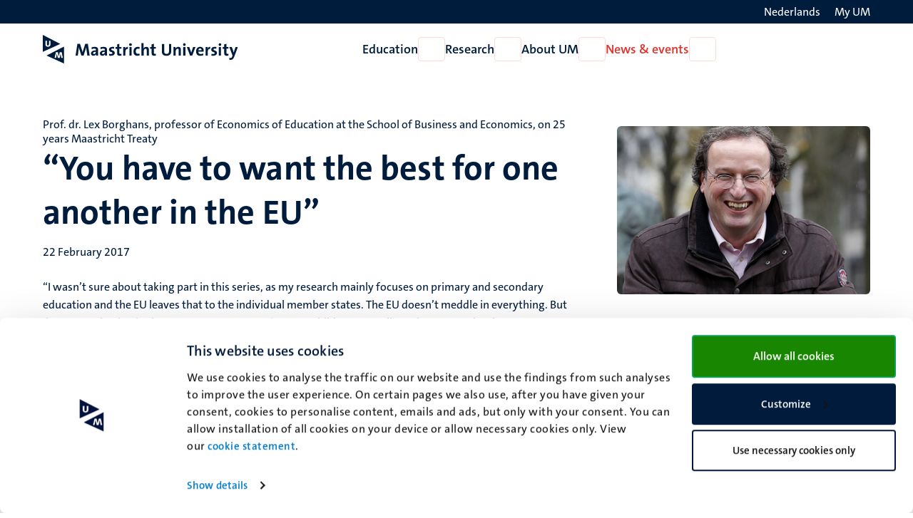

--- FILE ---
content_type: text/html; charset=UTF-8
request_url: https://www.maastrichtuniversity.nl/news/%E2%80%9Cyou-have-want-best-one-another-eu%E2%80%9D
body_size: 62171
content:

<!DOCTYPE html>
<html lang="en" dir="ltr" prefix="og: https://ogp.me/ns#">
<head>
  <meta charset="utf-8" />
<noscript><style>form.antibot * :not(.antibot-message) { display: none !important; }</style>
</noscript><link rel="canonical" href="https://www.maastrichtuniversity.nl/news/%E2%80%9Cyou-have-want-best-one-another-eu%E2%80%9D" />
<link rel="shortlink" href="https://www.maastrichtuniversity.nl/node/40163" />
<meta property="og:type" content="Website" />
<meta property="og:url" content="https://www.maastrichtuniversity.nl/news/%E2%80%9Cyou-have-want-best-one-another-eu%E2%80%9D" />
<meta property="og:title" content="“You have to want the best for one another in the EU”" />
<meta name="MobileOptimized" content="width" />
<meta name="HandheldFriendly" content="true" />
<meta name="viewport" content="width=device-width, initial-scale=1.0" />
<link rel="icon" href="/themes/custom/um_base/favicon.ico" type="image/vnd.microsoft.icon" />
<link rel="alternate" hreflang="en" href="https://www.maastrichtuniversity.nl/news/%E2%80%9Cyou-have-want-best-one-another-eu%E2%80%9D" />
<link rel="alternate" hreflang="nl" href="https://www.maastrichtuniversity.nl/nl/nieuws/%E2%80%9Cje-moet-elkaar-iets-gunnen-binnen-de-eu%E2%80%9D" />
<link rel="shortcut icon" href="/themes/custom/um_base/favicon.ico" type="image/x-icon" />

    <title>“You have to want the best for one another in the EU” - News - Maastricht University</title>
    <link rel="stylesheet" media="all" href="/sites/default/files/css/css_1J-2liBWk6F4jkVVp9qtQ-pu2NFVrJJgzL2zeryBCdU.css?delta=0&amp;language=en&amp;theme=um_base&amp;include=[base64]" />
<link rel="stylesheet" media="all" href="/sites/default/files/css/css_QNtWULnu6vAeH7BlRkw0MJBTfVfaoPArZU84Fz_K1cE.css?delta=1&amp;language=en&amp;theme=um_base&amp;include=[base64]" />
<link rel="stylesheet" media="print" href="/sites/default/files/css/css_sTMMuUufPHeBL37b3gSjevsW_SVtxc91r-TUMpgNKWk.css?delta=2&amp;language=en&amp;theme=um_base&amp;include=[base64]" />

      <script type="application/json" data-drupal-selector="drupal-settings-json">{"path":{"baseUrl":"\/","pathPrefix":"","currentPath":"node\/40163","currentPathIsAdmin":false,"isFront":false,"currentLanguage":"en"},"pluralDelimiter":"\u0003","suppressDeprecationErrors":true,"gtag":{"tagId":"","consentMode":false,"otherIds":[],"events":[],"additionalConfigInfo":[]},"ajaxPageState":{"libraries":"[base64]","theme":"um_base","theme_token":null},"ajaxTrustedUrl":[],"gtm":{"tagId":null,"settings":{"data_layer":"dataLayer","include_environment":false},"tagIds":["GTM-PL6SSKT"]},"user":{"uid":0,"permissionsHash":"1c3eddca77fe6ccb4d9fe9352250901094765865683f0cc9b8746bd9ddfe3abb"}}</script>
<script src="/sites/default/files/js/js_xa8R8UYcv3R14MvFV0mzLBcpZahWowHOEMocWOo7Lcg.js?scope=header&amp;delta=0&amp;language=en&amp;theme=um_base&amp;include=eJx9zFEKgCAQBNALue2RZJVFLNeNVqHjZ9JPffQz8GZgoh6MUWXXyrXZ0sUHMgYQrt3FvxVEQy7skmoq7BslTCO-Xmil812Ke45QKNcbRSOVsdpm2AUmYfICcKI9bg"></script>
<script src="/modules/contrib/google_tag/js/gtag.js?t8wqi0"></script>
<script src="/modules/contrib/google_tag/js/gtm.js?t8wqi0"></script>

</head>
<body class="rendered--breadcrumbs not-logged-in path-node node--type-news">


<a href="#main-content" class="visually-hidden focusable skip-link">Skip to main content</a>
<noscript><iframe src="https://www.googletagmanager.com/ns.html?id=GTM-PL6SSKT"
                  height="0" width="0" style="display:none;visibility:hidden"></iframe></noscript>

  <div class="dialog-off-canvas-main-canvas" data-off-canvas-main-canvas>
    


<header class="header">
  <div class="header__top d-none d-lg-block">
    <div class="container container--padded">
      <div class="language">
          <div class="language-switcher-language-url block language_block:language_content block-language" id="language-switcher" role="navigation">
  
    
      <ul class="language-switcher-locale-url"><li hreflang="nl" data-drupal-link-system-path="node/40163" class="nl"><a href="/nl/nieuws/%E2%80%9Cje-moet-elkaar-iets-gunnen-binnen-de-eu%E2%80%9D" class="language-link" lang="nl" aria-label="Toon website in het Nederlands (NL)" hreflang="nl" data-drupal-link-system-path="node/40163"><span class="language--long">Nederlands</span>
                <span class="language--short">NL</span>
                <i class="fa-light fa-globe fa-fw" aria-hidden="true"></i></a></li></ul>

  </div>


      </div>
      <div class="my-um">
        
  







<a   data-component-id="um_base:button" href="/my-um" class="link link--white">
      <span>My UM</span>
  
      
<i  data-component-id="um_base:icon" class="fa-regular fa-user fa-fw fa-icon" aria-hidden="true"></i>
  </a>
      </div>
    </div>
  </div>
  <div class="header__bottom">
    <div class="container container--padded">
      <div class="header__bottom--left">
      





  
  

<button   data-component-id="um_base:button" aria-expanded="false" aria-controls="navigation__mobile" class="button button--icon d-block d-lg-none toggle-menu">
      <span class="visually-hidden">Open menu</span>
  
      
<i  data-component-id="um_base:icon" class="fa-regular fa-bars fa-fw fa-icon" aria-hidden="true"></i>
  </button>
              <a class="logo--small d-block d-md-none" href="/" rel="home" title="To the homepage of Maastricht University">
      <svg xmlns="http://www.w3.org/2000/svg" viewBox="0 0 50 68" class="site--logo" role="img" aria-labelledby="logo--title">
  <title id="logo--title">Maastricht University</title>
  <g class="logo--symbol">
    <polygon points="3.45 7.02 3.45 33.27 36.7 21.45 3.45 7.02" fill="#fff"/>
    <path d="M0,0V40.45l41.7-19ZM12.23,28.16c-3.49,0-6-1.56-6-5.52,0-3.27,0-6,.1-8.74H10c-.05,2.81-.05,5.62-.05,8.48,0,2.09.78,2.92,2.35,2.92,1.14,0,2.39-.52,2.39-3L14.73,14h3.65l-.05,8.8c-.06,3.54-2.51,5.41-6.1,5.41" fill="#001c3d"/>
    <polyline points="48.57 64.52 12.2 49.25 48.57 31.02" fill="#fff"/>
    <path d="M8.85,49.25l41.7,18.94V27.75ZM44.09,55,42.58,45h0L40.09,55H35.92L33.63,45h-.05l-2,9.94H28l3.33-13.9h4.53l2,10.15H38l2.5-10.15H45L47.74,55Z" fill="#001c3d"/>
  </g>
</svg>

    </a>
    <a class="logo d-none d-md-block" href="/" rel="home" title="To the homepage of Maastricht University">
      <svg xmlns="http://www.w3.org/2000/svg" viewBox="0 0 464 68" class="site--logo" role="img" aria-labelledby="logo--title">
  <title id="logo--title">Maastricht University</title>
  <g class="logo--symbol">
    <polygon points="3.45 7.02 3.45 33.27 36.7 21.45 3.45 7.02" fill="#fff"/>
    <path d="M0,0V40.45l41.7-19ZM12.23,28.16c-3.49,0-6-1.56-6-5.52,0-3.27,0-6,.1-8.74H10c-.05,2.81-.05,5.62-.05,8.48,0,2.09.78,2.92,2.35,2.92,1.14,0,2.39-.52,2.39-3L14.73,14h3.65l-.05,8.8c-.06,3.54-2.51,5.41-6.1,5.41" fill="#001c3d"/>
    <polyline points="48.57 64.52 12.2 49.25 48.57 31.02" fill="#fff"/>
    <path d="M8.85,49.25l41.7,18.94V27.75ZM44.09,55,42.58,45h0L40.09,55H35.92L33.63,45h-.05l-2,9.94H28l3.33-13.9h4.53l2,10.15H38l2.5-10.15H45L47.74,55Z" fill="#001c3d"/>
  </g>
  <g class="logo--text language--nl">
    <path d="M106.14,49.25l-2-13.23c-.42-2.6-.68-4.68-.89-6.61h-.1c-.37,1.77-.84,3.75-1.51,5.88l-4.38,13.9H92L87.77,36.33a42.16,42.16,0,0,1-1.77-7h-.11c-.15,2.45-.47,4.63-.78,7L83.55,49.14H78.14l4.27-27.69h6.24l4.64,14.21a41.68,41.68,0,0,1,1.51,5.83h.1a42.07,42.07,0,0,1,1.56-5.73l4.74-14.31h6.19l4.32,27.69h-5.57Z" fill="#001c3d"/>
    <path d="M127,49.25a23.37,23.37,0,0,1,.21-3.44l-.06-.05a6.9,6.9,0,0,1-6.5,3.9c-3.7,0-5.83-2.08-5.83-5.36,0-4.89,4.84-7.44,11.76-7.44v-1.1c0-2.13-1-3.23-4-3.23a13.42,13.42,0,0,0-6,1.62l-.47-4.37a22.41,22.41,0,0,1,7.29-1.25c6.56,0,8.38,2.65,8.38,7.08v8.48c0,1.67.05,3.59.1,5.26H127Zm-.42-9c-5.52,0-6.77,1.61-6.77,3.23a2.14,2.14,0,0,0,2.4,2.18c2.6,0,4.37-2.44,4.37-4.94Z" fill="#001c3d"/>
    <path d="M148.26,49.25a23.37,23.37,0,0,1,.21-3.44l-.06-.05a6.9,6.9,0,0,1-6.5,3.9c-3.7,0-5.83-2.08-5.83-5.36,0-4.89,4.84-7.44,11.76-7.44v-1.1c0-2.13-1-3.23-4-3.23a13.42,13.42,0,0,0-6,1.62l-.47-4.37a22.46,22.46,0,0,1,7.29-1.25c6.56,0,8.38,2.65,8.38,7.08v8.48c0,1.67,0,3.59.1,5.26h-4.89v-.1Zm-.42-9c-5.51,0-6.76,1.61-6.76,3.23a2.13,2.13,0,0,0,2.39,2.18c2.6,0,4.32-2.44,4.32-4.94v-.47Z" fill="#001c3d"/>
    <path d="M162.37,49.66a27.51,27.51,0,0,1-4.27-.36l.1-4.32a18.56,18.56,0,0,0,4.37.62c2,0,3.34-.83,3.34-2.18,0-3.6-8.23-1.57-8.23-8.49,0-3.59,2.92-6.51,8.64-6.51a23.23,23.23,0,0,1,3.75.37L169.91,33a14.81,14.81,0,0,0-3.74-.52c-2,0-3,.83-3,2.08,0,3.34,8.38,1.83,8.38,8.44-.05,4-3.59,6.71-9.16,6.71" fill="#001c3d"/>
    <path d="M182.93,49.66c-4.53,0-5.88-1.66-5.88-6.4V33h-3.54V28.89H177v-6.3l5.26-1.4v7.65h4.95V32.9h-4.95v9c0,2.61.63,3.39,2.4,3.39a10.18,10.18,0,0,0,2.55-.31v4.21a18.36,18.36,0,0,1-4.27.52" fill="#001c3d"/>
    <path d="M202.56,33.63c-3.75-.78-5.68,1.67-5.68,7.34V49.3h-5.26V28.94h4.95a26.6,26.6,0,0,1-.36,4.12h.1c1-2.61,3-4.84,6.45-4.53Z" fill="#001c3d"/>
    <path d="M209,26.29a3.18,3.18,0,1,1,0-6.35,3.24,3.24,0,0,1,3.28,3.17A3.28,3.28,0,0,1,209,26.29m-2.65,2.6h5.25V49.25h-5.25Z" fill="#001c3d"/>
    <path d="M225.2,49.66c-5.67,0-9.16-3-9.16-9.89,0-6.35,3.33-11.24,10.52-11.24a15.94,15.94,0,0,1,4.16.57l-.52,4.53a10.55,10.55,0,0,0-3.7-.73c-3.33,0-5,2.44-5,6.3,0,3.49,1.35,5.88,4.84,5.88a9.15,9.15,0,0,0,4-.88l.41,4.47a15.26,15.26,0,0,1-5.57,1" fill="#001c3d"/>
    <path d="M247.53,49.25v-13c0-2.13-.57-3.38-2.49-3.38-2.66,0-4.74,3-4.74,6.61V49.3H235V19.37h5.26v8.74a22.22,22.22,0,0,1-.36,4.17l.1,0a7.2,7.2,0,0,1,6.66-3.8c4.58,0,6.09,3,6.09,6.51V49.35h-5.25v-.1Z" fill="#001c3d"/>
    <path d="M265.23,49.66c-4.52,0-5.88-1.66-5.88-6.4V33h-3.54V28.89h3.49v-6.3l5.26-1.4v7.65h4.94V32.9h-4.94v9c0,2.61.62,3.39,2.39,3.39a10.12,10.12,0,0,0,2.55-.31v4.21a18.36,18.36,0,0,1-4.27.52" fill="#001c3d"/>
    <path d="M294.54,49.71c-8.74,0-10.72-4.73-10.72-10V21.6h5.36V39.35c0,3.49,1.14,5.94,5.73,5.94,4.11,0,5.83-1.72,5.83-6.46V21.55h5.31V38.47c0,7.65-4.17,11.24-11.51,11.24" fill="#001c3d"/>
    <path d="M323.8,49.25v-13c0-2.13-.57-3.38-2.5-3.38-2.65,0-4.74,3-4.74,6.61V49.3h-5.25V28.94h4.94a28.36,28.36,0,0,1-.26,3.59l.05.06A7.48,7.48,0,0,1,323,28.48c4.58,0,6.09,3,6.09,6.5V49.3H323.8v0Z" fill="#001c3d"/>
    <path d="M337.18,26.29a3.18,3.18,0,1,1,3.28-3.18,3.25,3.25,0,0,1-3.28,3.18m-2.61,2.6h5.26V49.25h-5.26Z" fill="#001c3d"/>
    <path d="M356.12,49.25h-5.3l-7.55-20.36H349l3.23,9.16c.47,1.41,1,3,1.36,4.53h.1a31.71,31.71,0,0,1,1.25-4.32l3.28-9.37h5.57Z" fill="#001c3d"/>
    <path d="M383.3,39.93H370.65c0,3.8,1.82,5.67,5.62,5.67a15.19,15.19,0,0,0,5.94-1.25l.47,4.06a19.63,19.63,0,0,1-7.29,1.31c-6.46,0-10.1-3.23-10.1-10.42,0-6.24,3.43-10.82,9.58-10.82,5.93,0,8.59,4.06,8.59,9.11a21.54,21.54,0,0,1-.16,2.34m-8.59-7.65c-2.19,0-3.69,1.61-4,4.06h7.5c.1-2.56-1.3-4.06-3.54-4.06" fill="#001c3d"/>
    <path d="M398.71,33.63C395,32.85,393,35.3,393,41V49.3h-5.26V28.94h4.94a25.42,25.42,0,0,1-.36,4.12h.1c1-2.61,3-4.84,6.46-4.53Z" fill="#001c3d"/>
    <path d="M406,49.66a27.51,27.51,0,0,1-4.27-.36l.1-4.32a18.56,18.56,0,0,0,4.37.62c2,0,3.33-.83,3.33-2.18,0-3.6-8.22-1.57-8.22-8.49,0-3.59,2.91-6.51,8.64-6.51a23.23,23.23,0,0,1,3.75.37L413.49,33a14.87,14.87,0,0,0-3.74-.52c-2,0-3,.83-3,2.08,0,3.34,8.38,1.83,8.38,8.44-.06,4-3.59,6.71-9.16,6.71" fill="#001c3d"/>
    <path d="M422,26.29a3.18,3.18,0,1,1,3.28-3.18A3.25,3.25,0,0,1,422,26.29m-2.6,2.6h5.26V49.25h-5.26Z" fill="#001c3d"/>
    <path d="M438.17,49.66c-4.53,0-5.88-1.66-5.88-6.4V33h-3.54V28.89h3.48v-6.3l5.26-1.4v7.65h4.95V32.9h-4.95v9c0,2.61.63,3.39,2.4,3.39a10.18,10.18,0,0,0,2.55-.31v4.21a18.36,18.36,0,0,1-4.27.52" fill="#001c3d"/>
    <path d="M456.44,51.17c-2.39,6.35-4.53,8.28-9.21,8.28a13,13,0,0,1-2.87-.31l.32-4.53a8.63,8.63,0,0,0,2.81.47c1.72,0,2.86-.78,3.95-3.8l.68-2-7.5-20.36h5.84l2.75,7.81c.63,1.77,1.15,3.75,1.62,5.63h.05c.47-1.83,1.3-4.53,2-6.46L459.25,29h5.63Z" fill="#001c3d"/>
  </g>
  <g class="logo--text language--en">
    <path d="M106.14,49.25l-2-13.23c-.42-2.6-.68-4.68-.89-6.61h-.1c-.37,1.77-.84,3.75-1.51,5.88l-4.38,13.9H92L87.77,36.33a42.16,42.16,0,0,1-1.77-7h-.11c-.15,2.45-.47,4.63-.78,7L83.55,49.14H78.14l4.27-27.69h6.24l4.64,14.21a41.68,41.68,0,0,1,1.51,5.83h.1a42.07,42.07,0,0,1,1.56-5.73l4.74-14.31h6.19l4.32,27.69h-5.57Z" fill="#001c3d"/>
    <path d="M127,49.25a23.37,23.37,0,0,1,.21-3.44l-.06-.05a6.9,6.9,0,0,1-6.5,3.9c-3.7,0-5.83-2.08-5.83-5.36,0-4.89,4.84-7.44,11.76-7.44v-1.1c0-2.13-1-3.23-4-3.23a13.42,13.42,0,0,0-6,1.62l-.47-4.37a22.41,22.41,0,0,1,7.29-1.25c6.56,0,8.38,2.65,8.38,7.08v8.48c0,1.67.05,3.59.1,5.26H127Zm-.42-9c-5.52,0-6.77,1.61-6.77,3.23a2.14,2.14,0,0,0,2.4,2.18c2.6,0,4.37-2.44,4.37-4.94Z" fill="#001c3d"/>
    <path d="M148.26,49.25a23.37,23.37,0,0,1,.21-3.44l-.06-.05a6.9,6.9,0,0,1-6.5,3.9c-3.7,0-5.83-2.08-5.83-5.36,0-4.89,4.84-7.44,11.76-7.44v-1.1c0-2.13-1-3.23-4-3.23a13.42,13.42,0,0,0-6,1.62l-.47-4.37a22.46,22.46,0,0,1,7.29-1.25c6.56,0,8.38,2.65,8.38,7.08v8.48c0,1.67,0,3.59.1,5.26h-4.89v-.1Zm-.42-9c-5.51,0-6.76,1.61-6.76,3.23a2.13,2.13,0,0,0,2.39,2.18c2.6,0,4.32-2.44,4.32-4.94v-.47Z" fill="#001c3d"/>
    <path d="M162.37,49.66a27.51,27.51,0,0,1-4.27-.36l.1-4.32a18.56,18.56,0,0,0,4.37.62c2,0,3.34-.83,3.34-2.18,0-3.6-8.23-1.57-8.23-8.49,0-3.59,2.92-6.51,8.64-6.51a23.23,23.23,0,0,1,3.75.37L169.91,33a14.81,14.81,0,0,0-3.74-.52c-2,0-3,.83-3,2.08,0,3.34,8.38,1.83,8.38,8.44-.05,4-3.59,6.71-9.16,6.71" fill="#001c3d"/>
    <path d="M182.93,49.66c-4.53,0-5.88-1.66-5.88-6.4V33h-3.54V28.89H177v-6.3l5.26-1.4v7.65h4.95V32.9h-4.95v9c0,2.61.63,3.39,2.4,3.39a10.18,10.18,0,0,0,2.55-.31v4.21a18.36,18.36,0,0,1-4.27.52" fill="#001c3d"/>
    <path d="M202.56,33.63c-3.75-.78-5.68,1.67-5.68,7.34V49.3h-5.26V28.94h4.95a26.6,26.6,0,0,1-.36,4.12h.1c1-2.61,3-4.84,6.45-4.53Z" fill="#001c3d"/>
    <path d="M209,26.29a3.18,3.18,0,1,1,0-6.35,3.24,3.24,0,0,1,3.28,3.17A3.28,3.28,0,0,1,209,26.29m-2.65,2.6h5.25V49.25h-5.25Z" fill="#001c3d"/>
    <path d="M225.2,49.66c-5.67,0-9.16-3-9.16-9.89,0-6.35,3.33-11.24,10.52-11.24a15.94,15.94,0,0,1,4.16.57l-.52,4.53a10.55,10.55,0,0,0-3.7-.73c-3.33,0-5,2.44-5,6.3,0,3.49,1.35,5.88,4.84,5.88a9.15,9.15,0,0,0,4-.88l.41,4.47a15.26,15.26,0,0,1-5.57,1" fill="#001c3d"/>
    <path d="M247.53,49.25v-13c0-2.13-.57-3.38-2.49-3.38-2.66,0-4.74,3-4.74,6.61V49.3H235V19.37h5.26v8.74a22.22,22.22,0,0,1-.36,4.17l.1,0a7.2,7.2,0,0,1,6.66-3.8c4.58,0,6.09,3,6.09,6.51V49.35h-5.25v-.1Z" fill="#001c3d"/>
    <path d="M265.23,49.66c-4.52,0-5.88-1.66-5.88-6.4V33h-3.54V28.89h3.49v-6.3l5.26-1.4v7.65h4.94V32.9h-4.94v9c0,2.61.62,3.39,2.39,3.39a10.12,10.12,0,0,0,2.55-.31v4.21a18.36,18.36,0,0,1-4.27.52" fill="#001c3d"/>
    <path d="M294.54,49.71c-8.74,0-10.72-4.73-10.72-10V21.6h5.36V39.35c0,3.49,1.14,5.94,5.73,5.94,4.11,0,5.83-1.72,5.83-6.46V21.55h5.31V38.47c0,7.65-4.17,11.24-11.51,11.24" fill="#001c3d"/>
    <path d="M323.8,49.25v-13c0-2.13-.57-3.38-2.5-3.38-2.65,0-4.74,3-4.74,6.61V49.3h-5.25V28.94h4.94a28.36,28.36,0,0,1-.26,3.59l.05.06A7.48,7.48,0,0,1,323,28.48c4.58,0,6.09,3,6.09,6.5V49.3H323.8v0Z" fill="#001c3d"/>
    <path d="M337.18,26.29a3.18,3.18,0,1,1,3.28-3.18,3.25,3.25,0,0,1-3.28,3.18m-2.61,2.6h5.26V49.25h-5.26Z" fill="#001c3d"/>
    <path d="M356.12,49.25h-5.3l-7.55-20.36H349l3.23,9.16c.47,1.41,1,3,1.36,4.53h.1a31.71,31.71,0,0,1,1.25-4.32l3.28-9.37h5.57Z" fill="#001c3d"/>
    <path d="M383.3,39.93H370.65c0,3.8,1.82,5.67,5.62,5.67a15.19,15.19,0,0,0,5.94-1.25l.47,4.06a19.63,19.63,0,0,1-7.29,1.31c-6.46,0-10.1-3.23-10.1-10.42,0-6.24,3.43-10.82,9.58-10.82,5.93,0,8.59,4.06,8.59,9.11a21.54,21.54,0,0,1-.16,2.34m-8.59-7.65c-2.19,0-3.69,1.61-4,4.06h7.5c.1-2.56-1.3-4.06-3.54-4.06" fill="#001c3d"/>
    <path d="M398.71,33.63C395,32.85,393,35.3,393,41V49.3h-5.26V28.94h4.94a25.42,25.42,0,0,1-.36,4.12h.1c1-2.61,3-4.84,6.46-4.53Z" fill="#001c3d"/>
    <path d="M406,49.66a27.51,27.51,0,0,1-4.27-.36l.1-4.32a18.56,18.56,0,0,0,4.37.62c2,0,3.33-.83,3.33-2.18,0-3.6-8.22-1.57-8.22-8.49,0-3.59,2.91-6.51,8.64-6.51a23.23,23.23,0,0,1,3.75.37L413.49,33a14.87,14.87,0,0,0-3.74-.52c-2,0-3,.83-3,2.08,0,3.34,8.38,1.83,8.38,8.44-.06,4-3.59,6.71-9.16,6.71" fill="#001c3d"/>
    <path d="M422,26.29a3.18,3.18,0,1,1,3.28-3.18A3.25,3.25,0,0,1,422,26.29m-2.6,2.6h5.26V49.25h-5.26Z" fill="#001c3d"/>
    <path d="M438.17,49.66c-4.53,0-5.88-1.66-5.88-6.4V33h-3.54V28.89h3.48v-6.3l5.26-1.4v7.65h4.95V32.9h-4.95v9c0,2.61.63,3.39,2.4,3.39a10.18,10.18,0,0,0,2.55-.31v4.21a18.36,18.36,0,0,1-4.27.52" fill="#001c3d"/>
    <path d="M456.44,51.17c-2.39,6.35-4.53,8.28-9.21,8.28a13,13,0,0,1-2.87-.31l.32-4.53a8.63,8.63,0,0,0,2.81.47c1.72,0,2.86-.78,3.95-3.8l.68-2-7.5-20.36h5.84l2.75,7.81c.63,1.77,1.15,3.75,1.62,5.63h.05c.47-1.83,1.3-4.53,2-6.46L459.25,29h5.63Z" fill="#001c3d"/>
  </g>
</svg>

    </a>
  

      </div>
      <div class="navigation d-none d-lg-flex">
          
<nav  id="menu-main-en" class="menu-main block system_menu_block:main-en block-system" role="navigation" aria-label="Menu main English (EN)">
                            <ul region="navigation" data-component-id="um_base:menu" class="menu menu--main menu--main--desktop menu--main-en">
    
    
                                                                                                                    
                                        <li class="menu__item menu__item--expanded">
          <a href="/education" class="menu__item__link" data-drupal-link-system-path="node/59850">Education</a>
        
        
                          






  

<button   data-component-id="um_base:button" aria-controls="menu-link-contente0e5af37-2361-4cbe-b8a3-f33f6cab756f" class="button button--icon menu__item__toggle">
      <span class="visually-hidden">Open Education</span>
  
      
<i  data-component-id="um_base:icon" class="fa-regular fa-chevron-down fa-fw fa-icon" aria-hidden="true"></i>
  </button>

                            <div  region="navigation" class="megamenu" id="menu-link-contente0e5af37-2361-4cbe-b8a3-f33f6cab756f">
                <div class="container">
                  <div class="col-lg-3 offset-lg-2">
                                          








<button   data-component-id="um_base:button" class="button button--link menu__item__parent">
      <span>Education</span>
  
  </button>
                                                                <ul  region="navigation" class="submenu">
    
    
                                                                                                                                                                                            
                                                                      <li class="submenu__item submenu__item--expanded">
          <a href="/study/programmes" class="submenu__item__link" data-drupal-link-system-path="node/59852">Discover our programmes</a>
        
        
                                        





  
  

<button   data-component-id="um_base:button" aria-expanded="false" aria-controls="menu-link-contente7d06b46-dea6-41ff-9c65-24a3894f6d91" class="button button--icon submenu__item__toggle ">
      <span class="visually-hidden">Open Discover our programmes</span>
  
      
<i  data-component-id="um_base:icon" class="fa-regular fa-chevron-right fa-fw fa-icon" aria-hidden="true"></i>
  </button>
                            <div  region="navigation" class="megamenu" id="menu-link-contente7d06b46-dea6-41ff-9c65-24a3894f6d91">
                                  








<button   data-component-id="um_base:button" class="button button--link menu__item__parent">
      <span>Discover our programmes</span>
  
  </button>
                                                        <ul  region="navigation" class="submenu">
    
    
            
                                                                      <li class="submenu__item submenu__item--collapsed">
          <a href="/education/bachelor" class="submenu__item__link" data-drupal-link-system-path="node/62584">Bachelor&#039;s</a>
        
                          
              </li>
  
            
                                                                      <li class="submenu__item submenu__item--collapsed">
          <a href="/education/master" class="submenu__item__link" data-drupal-link-system-path="node/62534">Master&#039;s</a>
        
                          
              </li>
  
            
                                                                      <li class="submenu__item">
          <a href="/education/pre-masters-programmes" class="submenu__item__link" data-drupal-link-system-path="node/38975">Pre-master&#039;s</a>
        
                          
              </li>
  
            
                                                                      <li class="submenu__item">
          <a href="/education/professionals" class="submenu__item__link" data-drupal-link-system-path="node/61782">Professionals</a>
        
                          
              </li>
  
            
                                                                      <li class="submenu__item">
          <a href="/education/courses" class="submenu__item__link" data-drupal-link-system-path="education/courses">Other courses</a>
        
                          
              </li>
  
            
                                                                      <li class="submenu__item">
          <a href="/education/excellence-and-honours-programmes" class="submenu__item__link" data-drupal-link-system-path="node/38973">Excellence and honours programmes</a>
        
                          
              </li>
  
            
                                                                      <li class="submenu__item">
          <a href="https://www.maastrichtsummerschool.nl/" class="submenu__item__link">Maastricht Summer School</a>
        
                          
              </li>
  
            
                                                                      <li class="submenu__item submenu__item--collapsed">
          <a href="/education/exchange" class="submenu__item__link" data-drupal-link-system-path="node/38657">Exchange</a>
        
                          
              </li>
  
            
                                                                      <li class="submenu__item">
          <a href="/study/programmes/rankings" class="submenu__item__link" data-drupal-link-system-path="node/62038">Rankings</a>
        
                          
              </li>
  </ul>

              </div>
                            </li>
  
                                                                                
                                                                      <li class="submenu__item submenu__item--expanded">
          <a href="/study/get-to-know-us" class="submenu__item__link" data-drupal-link-system-path="node/59863">Get to know UM</a>
        
        
                                        





  
  

<button   data-component-id="um_base:button" aria-expanded="false" aria-controls="menu-link-contentc51b3601-3a1f-4aab-8ec3-c7c69d8e0dc5" class="button button--icon submenu__item__toggle ">
      <span class="visually-hidden">Open Get to know UM</span>
  
      
<i  data-component-id="um_base:icon" class="fa-regular fa-chevron-right fa-fw fa-icon" aria-hidden="true"></i>
  </button>
                            <div  region="navigation" class="megamenu" id="menu-link-contentc51b3601-3a1f-4aab-8ec3-c7c69d8e0dc5">
                                  








<button   data-component-id="um_base:button" class="button button--link menu__item__parent">
      <span>Get to know UM</span>
  
  </button>
                                                        <ul  region="navigation" class="submenu">
    
    
            
                                                                      <li class="submenu__item submenu__item--collapsed">
          <a href="/studeren/maak-kennis-met-um/experience-um-events" class="submenu__item__link" data-drupal-link-system-path="node/59146">Experience UM: Events</a>
        
                          
              </li>
  
            
                                                                      <li class="submenu__item">
          <a href="/studeren/maak-kennis-met-um/information-parents" class="submenu__item__link" data-drupal-link-system-path="node/59252">Information for parents</a>
        
                          
              </li>
  
            
                                                                      <li class="submenu__item">
          <a href="/study/get-to-know-us/engage-problem-based-learning" class="submenu__item__link" data-drupal-link-system-path="node/58519">Problem-Based Learning</a>
        
                          
              </li>
  </ul>

              </div>
                            </li>
  
                                                                                                                                      
                                                                      <li class="submenu__item submenu__item--expanded">
          <a href="/study/admission-enrolment" class="submenu__item__link" data-drupal-link-system-path="node/59858">Admission, enrolment &amp; tuition fees</a>
        
        
                                        





  
  

<button   data-component-id="um_base:button" aria-expanded="false" aria-controls="menu-link-content426a703c-4a7d-424d-9381-ab757b3cf815" class="button button--icon submenu__item__toggle ">
      <span class="visually-hidden">Open Admission, enrolment &amp; tuition fees</span>
  
      
<i  data-component-id="um_base:icon" class="fa-regular fa-chevron-right fa-fw fa-icon" aria-hidden="true"></i>
  </button>
                            <div  region="navigation" class="megamenu" id="menu-link-content426a703c-4a7d-424d-9381-ab757b3cf815">
                                  








<button   data-component-id="um_base:button" class="button button--link menu__item__parent">
      <span>Admission, enrolment & tuition fees</span>
  
  </button>
                                                        <ul  region="navigation" class="submenu">
    
    
            
                                                                      <li class="submenu__item submenu__item--collapsed">
          <a href="/study/admission-enrolment/applying-maastricht-university" class="submenu__item__link" data-drupal-link-system-path="node/59272">Admission</a>
        
                          
              </li>
  
            
                                                                      <li class="submenu__item submenu__item--collapsed">
          <a href="/study/admission-enrolment/enrolment" class="submenu__item__link" data-drupal-link-system-path="node/59721">Enrolment</a>
        
                          
              </li>
  
            
                                                                      <li class="submenu__item submenu__item--collapsed">
          <a href="/study/admission-enrolment/tuition-fees" class="submenu__item__link" data-drupal-link-system-path="node/59679">Tuition fees</a>
        
                          
              </li>
  
            
                                                                      <li class="submenu__item submenu__item--collapsed">
          <a href="/studeren/toelating-inschrijving/visa-legal-residence" class="submenu__item__link" data-drupal-link-system-path="node/58997">Visa / legal residence</a>
        
                          
              </li>
  
            
                                                                      <li class="submenu__item submenu__item--collapsed">
          <a href="/study/admission-enrolment/financing-your-studies" class="submenu__item__link" data-drupal-link-system-path="node/59719">Financing your studies</a>
        
                          
              </li>
  
            
                                                                      <li class="submenu__item">
          <a href="/study/admission-enrolment/official-document-requests" class="submenu__item__link" data-drupal-link-system-path="node/61520">Official document requests</a>
        
                          
              </li>
  </ul>

              </div>
                            </li>
  
                                                                                                                                                                                                                                                                    
                                                                      <li class="submenu__item submenu__item--expanded">
          <a href="/study/support" class="submenu__item__link" data-drupal-link-system-path="node/59865">Support &amp; guidance for students</a>
        
        
                                        





  
  

<button   data-component-id="um_base:button" aria-expanded="false" aria-controls="menu-link-content21738688-d050-4da7-b559-97d7423707c4" class="button button--icon submenu__item__toggle ">
      <span class="visually-hidden">Open Support &amp; guidance for students</span>
  
      
<i  data-component-id="um_base:icon" class="fa-regular fa-chevron-right fa-fw fa-icon" aria-hidden="true"></i>
  </button>
                            <div  region="navigation" class="megamenu" id="menu-link-content21738688-d050-4da7-b559-97d7423707c4">
                                  








<button   data-component-id="um_base:button" class="button button--link menu__item__parent">
      <span>Support & guidance for students</span>
  
  </button>
                                                        <ul  region="navigation" class="submenu">
    
    
            
                                                                      <li class="submenu__item">
          <a href="/study/support/um-student-deans" class="submenu__item__link" data-drupal-link-system-path="node/58726">UM Student Deans</a>
        
                          
              </li>
  
            
                                                                      <li class="submenu__item">
          <a href="/studeren/support/study-advisers" class="submenu__item__link" data-drupal-link-system-path="node/58724">Study advisers</a>
        
                          
              </li>
  
            
                                                                      <li class="submenu__item">
          <a href="/study/support/psychological-support" class="submenu__item__link" data-drupal-link-system-path="node/57770">Psychological support</a>
        
                          
              </li>
  
            
                                                                      <li class="submenu__item submenu__item--collapsed">
          <a href="/study/support/student-wellbeing" class="submenu__item__link" data-drupal-link-system-path="node/57781">Student wellbeing</a>
        
                          
              </li>
  
            
                                                                      <li class="submenu__item submenu__item--collapsed">
          <a href="/studeren/support/studying-disability" class="submenu__item__link" data-drupal-link-system-path="node/57854">Disability support</a>
        
                          
              </li>
  
            
                                                                      <li class="submenu__item">
          <a href="/studeren/support/innbetween-student-chaplaincy" class="submenu__item__link" data-drupal-link-system-path="node/57779">The InnBetween: Student Chaplaincy</a>
        
                          
              </li>
  
            
                                                                      <li class="submenu__item submenu__item--collapsed">
          <a href="/studeren/support/support-international-students" class="submenu__item__link" data-drupal-link-system-path="node/59300">Support for international students</a>
        
                          
              </li>
  
            
                                                                      <li class="submenu__item submenu__item--collapsed">
          <a href="/studeren/support/studying-or-interning-abroad" class="submenu__item__link" data-drupal-link-system-path="node/59641">Studying or interning abroad</a>
        
                          
              </li>
  
            
                                                                      <li class="submenu__item">
          <a href="/studeren/support/career-development" class="submenu__item__link" data-drupal-link-system-path="node/58695">Career development</a>
        
                          
              </li>
  
            
                                                                      <li class="submenu__item">
          <a href="/study/support/support-student-parents" class="submenu__item__link" data-drupal-link-system-path="node/58796">Support for student parents</a>
        
                          
              </li>
  
            
                                                                      <li class="submenu__item submenu__item--collapsed">
          <a href="/studeren/support/social-safety-team-students" class="submenu__item__link" data-drupal-link-system-path="node/58001">Social Safety for students</a>
        
                          
              </li>
  
            
                                                                      <li class="submenu__item submenu__item--collapsed">
          <a href="/studeren/support/complaints-service-point-service-desk-students-objections-appeals-or-complaints" class="submenu__item__link" data-drupal-link-system-path="node/59660">Complaints Service Point</a>
        
                          
              </li>
  
            
                                                                      <li class="submenu__item submenu__item--collapsed">
          <a href="/studeren/support/meet-student-portal" class="submenu__item__link" data-drupal-link-system-path="node/59816">The Student Portal</a>
        
                          
              </li>
  </ul>

              </div>
                            </li>
  
                                                                                                                                                                                                                                                                                      
                                                                      <li class="submenu__item submenu__item--expanded">
          <a href="/study/student-life" class="submenu__item__link" data-drupal-link-system-path="node/59862">Housing and student life</a>
        
        
                                        





  
  

<button   data-component-id="um_base:button" aria-expanded="false" aria-controls="menu-link-content4ebfd254-9c66-442a-abbc-81d1a7601be3" class="button button--icon submenu__item__toggle ">
      <span class="visually-hidden">Open Housing and student life</span>
  
      
<i  data-component-id="um_base:icon" class="fa-regular fa-chevron-right fa-fw fa-icon" aria-hidden="true"></i>
  </button>
                            <div  region="navigation" class="megamenu" id="menu-link-content4ebfd254-9c66-442a-abbc-81d1a7601be3">
                                  








<button   data-component-id="um_base:button" class="button button--link menu__item__parent">
      <span>Housing and student life</span>
  
  </button>
                                                        <ul  region="navigation" class="submenu">
    
    
            
                                                                      <li class="submenu__item submenu__item--collapsed">
          <a href="/study/student-life/housing-maastricht" class="submenu__item__link" data-drupal-link-system-path="node/57845">Housing in Maastricht</a>
        
                          
              </li>
  
            
                                                                      <li class="submenu__item">
          <a href="/study/student-life/housing-venlo" class="submenu__item__link" data-drupal-link-system-path="node/64825">Housing in Venlo</a>
        
                          
              </li>
  
            
                                                                      <li class="submenu__item">
          <a href="/studeren/studentenleven/support-rental-issues-huurteam-zuid-limburg" class="submenu__item__link" data-drupal-link-system-path="node/57846">Support for rental issues (Huurteam Zuid-Limburg)</a>
        
                          
              </li>
  
            
                                                                      <li class="submenu__item">
          <a href="/studeren/studentenleven/moving-register-your-new-address" class="submenu__item__link" data-drupal-link-system-path="node/57848">Moving? Register your new address</a>
        
                          
              </li>
  
            
                                                                      <li class="submenu__item submenu__item--collapsed">
          <a href="/study/student-life/coming-netherlands-abroad" class="submenu__item__link" data-drupal-link-system-path="node/59720">Coming to the Netherlands from abroad</a>
        
                          
              </li>
  
            
                                                                      <li class="submenu__item submenu__item--collapsed">
          <a href="/studeren/studentenleven/um-sports-you" class="submenu__item__link" data-drupal-link-system-path="node/57584">UM SPORTS</a>
        
                          
              </li>
  
            
                                                                      <li class="submenu__item">
          <a href="/study/student-life/healthcare-health-insurance" class="submenu__item__link" data-drupal-link-system-path="node/58729">Healthcare &amp; health insurance</a>
        
                          
              </li>
  
            
                                                                      <li class="submenu__item submenu__item--collapsed">
          <a href="/studeren/studentenleven/getting-involved-um" class="submenu__item__link" data-drupal-link-system-path="node/59652">Getting involved at UM</a>
        
                          
              </li>
  
            
                                                                      <li class="submenu__item submenu__item--collapsed">
          <a href="/study/student-life/civic-engagement-and-volunteering" class="submenu__item__link" data-drupal-link-system-path="node/59567">Civic engagement and volunteering</a>
        
                          
              </li>
  
            
                                                                      <li class="submenu__item submenu__item--collapsed">
          <a href="/studeren/studentenleven/student-organisations" class="submenu__item__link" data-drupal-link-system-path="node/59569">Student organisations</a>
        
                          
              </li>
  
            
                                                                      <li class="submenu__item submenu__item--collapsed">
          <a href="/studeren/studentenleven/working-while-you-study" class="submenu__item__link" data-drupal-link-system-path="node/58736">Working alongside your studies</a>
        
                          
              </li>
  
            
                                                                      <li class="submenu__item submenu__item--collapsed">
          <a href="/study/student-life/cost-studying-financial-assistance" class="submenu__item__link" data-drupal-link-system-path="node/58850">Budgeting for your studies</a>
        
                          
              </li>
  
            
                                                                      <li class="submenu__item">
          <a href="/news/inkom-2024" class="submenu__item__link" data-drupal-link-system-path="node/59090">INKOM &amp; introduction days</a>
        
                          
              </li>
  
            
                                                                      <li class="submenu__item">
          <a href="/study/student-life/parking" class="submenu__item__link" data-drupal-link-system-path="node/57849">Parking</a>
        
                          
              </li>
  </ul>

              </div>
                            </li>
  </ul>

                  </div>
                </div>
              </div>
                            </li>
  
                                                                                                  
                                        <li class="menu__item menu__item--expanded">
          <a href="/research" class="menu__item__link" data-drupal-link-system-path="node/59854">Research</a>
        
        
                          






  

<button   data-component-id="um_base:button" aria-controls="menu-link-content74570eb2-add7-41ca-84e9-b1d8286f830a" class="button button--icon menu__item__toggle">
      <span class="visually-hidden">Open Research</span>
  
      
<i  data-component-id="um_base:icon" class="fa-regular fa-chevron-down fa-fw fa-icon" aria-hidden="true"></i>
  </button>

                            <div  region="navigation" class="submenu megamenu" id="menu-link-content74570eb2-add7-41ca-84e9-b1d8286f830a">
                <div class="container">
                  <div class="col-lg-3 offset-lg-2">
                                          








<button   data-component-id="um_base:button" class="button button--link menu__item__parent">
      <span>Research</span>
  
  </button>
                                                                <ul  region="navigation" class="submenu">
    
    
                                                                                                                                                                                                              
                                                                      <li class="submenu__item submenu__item--expanded">
          <a href="/research/research-at-um" class="submenu__item__link" data-drupal-link-system-path="node/59859">Our research </a>
        
        
                                        





  
  

<button   data-component-id="um_base:button" aria-expanded="false" aria-controls="menu-link-contentbcd41520-acf1-4bf5-bf7d-91bb11b4079c" class="button button--icon submenu__item__toggle ">
      <span class="visually-hidden">Open Our research </span>
  
      
<i  data-component-id="um_base:icon" class="fa-regular fa-chevron-right fa-fw fa-icon" aria-hidden="true"></i>
  </button>
                            <div  region="navigation" class="megamenu" id="menu-link-contentbcd41520-acf1-4bf5-bf7d-91bb11b4079c">
                                  








<button   data-component-id="um_base:button" class="button button--link menu__item__parent">
      <span>Our research </span>
  
  </button>
                                                        <ul  region="navigation" class="submenu">
    
    
            
                                                                      <li class="submenu__item">
          <a href="/research/research-at-um/unifying-research-themes" class="submenu__item__link" data-drupal-link-system-path="node/59876">Unifying research themes</a>
        
                          
              </li>
  
            
                                                                      <li class="submenu__item">
          <a href="https://cris.maastrichtuniversity.nl" class="submenu__item__link" target="_blank">Research Information Portal</a>
        
                          
              </li>
  
            
                                                                      <li class="submenu__item submenu__item--collapsed">
          <a href="/research/data-science-um" class="submenu__item__link" data-drupal-link-system-path="node/38777">Data Science @UM</a>
        
                          
              </li>
  
            
                                                                      <li class="submenu__item submenu__item--collapsed">
          <a href="/research/open-science" class="submenu__item__link" data-drupal-link-system-path="node/47931">Open Science</a>
        
                          
              </li>
  
            
                                                                      <li class="submenu__item submenu__item--collapsed">
          <a href="/research/integrity-ethics" class="submenu__item__link" data-drupal-link-system-path="node/46969">Integrity &amp; ethics</a>
        
                          
              </li>
  
            
                                                                      <li class="submenu__item">
          <a href="/research/research-quality" class="submenu__item__link" data-drupal-link-system-path="node/46876">Research quality</a>
        
                          
              </li>
  
            
                                                                      <li class="submenu__item">
          <a href="/research/distinguished-university-professors" class="submenu__item__link" data-drupal-link-system-path="node/46534">Distinguished university professors</a>
        
                          
              </li>
  
            
                                                                      <li class="submenu__item submenu__item--collapsed">
          <a href="/research/professors" class="submenu__item__link" data-drupal-link-system-path="node/46533">Professors</a>
        
                          
              </li>
  
            
                                                                      <li class="submenu__item">
          <a href="/onderzoek/onderzoek-um/academic-ceremonies" class="submenu__item__link" data-drupal-link-system-path="node/49479">Academic ceremonies</a>
        
                          
              </li>
  
            
                                                                      <li class="submenu__item submenu__item--collapsed">
          <a href="/research/maastricht-young-academy" class="submenu__item__link" data-drupal-link-system-path="node/38921">Maastricht Young Academy</a>
        
                          
              </li>
  </ul>

              </div>
                            </li>
  
                                                                                                                                                                          
                                                                      <li class="submenu__item submenu__item--expanded">
          <a href="/research/phd" class="submenu__item__link" data-drupal-link-system-path="node/59861">PhD</a>
        
        
                                        





  
  

<button   data-component-id="um_base:button" aria-expanded="false" aria-controls="menu-link-contente6046f64-0691-4827-8be3-df196e5bb183" class="button button--icon submenu__item__toggle ">
      <span class="visually-hidden">Open PhD</span>
  
      
<i  data-component-id="um_base:icon" class="fa-regular fa-chevron-right fa-fw fa-icon" aria-hidden="true"></i>
  </button>
                            <div  region="navigation" class="megamenu" id="menu-link-contente6046f64-0691-4827-8be3-df196e5bb183">
                                  








<button   data-component-id="um_base:button" class="button button--link menu__item__parent">
      <span>PhD</span>
  
  </button>
                                                        <ul  region="navigation" class="submenu">
    
    
            
                                                                      <li class="submenu__item">
          <a href="/research/phd/paid-phd-positions" class="submenu__item__link" data-drupal-link-system-path="node/46167">Paid PhD positions</a>
        
                          
              </li>
  
            
                                                                      <li class="submenu__item">
          <a href="/research/phd/phd-training-programmes" class="submenu__item__link" data-drupal-link-system-path="node/46240">PhD training programmes</a>
        
                          
              </li>
  
            
                                                                      <li class="submenu__item">
          <a href="/research/phd/externally-funded-phds" class="submenu__item__link" data-drupal-link-system-path="node/46241">Externally funded PhDs</a>
        
                          
              </li>
  
            
                                                                      <li class="submenu__item">
          <a href="/research/phd/current-phds" class="submenu__item__link" data-drupal-link-system-path="node/46570">Current PhDs</a>
        
                          
              </li>
  
            
                                                                      <li class="submenu__item">
          <a href="/research/phd/phd-faculty-contacts" class="submenu__item__link" data-drupal-link-system-path="node/46661">Contact</a>
        
                          
              </li>
  
            
                                                                      <li class="submenu__item">
          <a href="/research/phd/central-phd-candidates-platform" class="submenu__item__link" data-drupal-link-system-path="node/47433">Central PhD Candidates Platform</a>
        
                          
              </li>
  
            
                                                                      <li class="submenu__item submenu__item--collapsed">
          <a href="/research/phd/young-research-academy" class="submenu__item__link" data-drupal-link-system-path="node/46250">Young Researchers Academy</a>
        
                          
              </li>
  
            
                                                                      <li class="submenu__item">
          <a href="/phd-office" class="submenu__item__link" data-drupal-link-system-path="node/38748">PhD Office</a>
        
                          
              </li>
  </ul>

              </div>
                            </li>
  
            
                                                                      <li class="submenu__item">
          <a href="/research/institutes" class="submenu__item__link" data-drupal-link-system-path="research/institutes">Research institutes and themes</a>
        
                          
              </li>
  
            
                                                                      <li class="submenu__item">
          <a href="/research/graduate-schools" class="submenu__item__link" data-drupal-link-system-path="research/graduate-schools">Graduate schools</a>
        
                          
              </li>
  </ul>

                  </div>
                </div>
              </div>
                            </li>
  
                                                                                                                                                        
                                        <li class="menu__item menu__item--expanded">
          <a href="/about-um" class="menu__item__link" data-drupal-link-system-path="node/59857">About UM</a>
        
        
                          






  

<button   data-component-id="um_base:button" aria-controls="menu-link-contentc572add1-552d-462f-872f-5a3147356010" class="button button--icon menu__item__toggle">
      <span class="visually-hidden">Open About UM</span>
  
      
<i  data-component-id="um_base:icon" class="fa-regular fa-chevron-down fa-fw fa-icon" aria-hidden="true"></i>
  </button>

                            <div  region="navigation" class="submenu megamenu" id="menu-link-contentc572add1-552d-462f-872f-5a3147356010">
                <div class="container">
                  <div class="col-lg-3 offset-lg-2">
                                          








<button   data-component-id="um_base:button" class="button button--link menu__item__parent">
      <span>About UM</span>
  
  </button>
                                                                <ul  region="navigation" class="submenu">
    
    
                                                                                                                                                                                                                                
                                                                      <li class="submenu__item submenu__item--expanded">
          <a href="/about-um/organisation" class="submenu__item__link" data-drupal-link-system-path="node/59866">Our organisation</a>
        
        
                                        





  
  

<button   data-component-id="um_base:button" aria-expanded="false" aria-controls="menu-link-content1ac895a4-bab7-4486-9cf6-a1763d826e64" class="button button--icon submenu__item__toggle ">
      <span class="visually-hidden">Open Our organisation</span>
  
      
<i  data-component-id="um_base:icon" class="fa-regular fa-chevron-right fa-fw fa-icon" aria-hidden="true"></i>
  </button>
                            <div  region="navigation" class="megamenu" id="menu-link-content1ac895a4-bab7-4486-9cf6-a1763d826e64">
                                  








<button   data-component-id="um_base:button" class="button button--link menu__item__parent">
      <span>Our organisation</span>
  
  </button>
                                                        <ul  region="navigation" class="submenu">
    
    
            
                                                                      <li class="submenu__item submenu__item--collapsed">
          <a href="/about-um/faculties" class="submenu__item__link" data-drupal-link-system-path="node/38753">Faculties</a>
        
                          
              </li>
  
            
                                                                      <li class="submenu__item submenu__item--collapsed">
          <a href="/about-um/service-centres" class="submenu__item__link" data-drupal-link-system-path="node/38754">Service centres</a>
        
                          
              </li>
  
            
                                                                      <li class="submenu__item submenu__item--collapsed">
          <a href="/about-um/other-offices" class="submenu__item__link" data-drupal-link-system-path="node/38759">Other offices</a>
        
                          
              </li>
  
            
                                                                      <li class="submenu__item">
          <a href="/about-um/support-university" class="submenu__item__link" data-drupal-link-system-path="node/46365">Support the university</a>
        
                          
              </li>
  
            
                                                                      <li class="submenu__item submenu__item--collapsed">
          <a href="/about-um/organisation/mission-strategy" class="submenu__item__link" data-drupal-link-system-path="node/46272">Mission &amp; strategy</a>
        
                          
              </li>
  
            
                                                                      <li class="submenu__item">
          <a href="/about-um/organisation/facts-figures" class="submenu__item__link" data-drupal-link-system-path="node/46273">Facts &amp; figures</a>
        
                          
              </li>
  
            
                                                                      <li class="submenu__item submenu__item--collapsed">
          <a href="/um-partnerships" class="submenu__item__link" data-drupal-link-system-path="node/59212">UM’s partnerships</a>
        
                          
              </li>
  
            
                                                                      <li class="submenu__item">
          <a href="/about-um/recognitions" class="submenu__item__link" data-drupal-link-system-path="node/46299">Recognitions</a>
        
                          
              </li>
  
            
                                                                      <li class="submenu__item submenu__item--collapsed">
          <a href="/about-um/organisation/participation-representation" class="submenu__item__link" data-drupal-link-system-path="node/46297">Participation &amp; representation</a>
        
                          
              </li>
  
            
                                                                      <li class="submenu__item">
          <a href="/local-consultative-body" class="submenu__item__link" data-drupal-link-system-path="node/47740">Local Consultative Body</a>
        
                          
              </li>
  
            
                                                                      <li class="submenu__item">
          <a href="/about-um/organisation/history" class="submenu__item__link" data-drupal-link-system-path="node/46292">History</a>
        
                          
              </li>
  </ul>

              </div>
                            </li>
  
                                                                                                  
                                                                      <li class="submenu__item submenu__item--expanded">
          <a href="/about-um/education-at-um" class="submenu__item__link" data-drupal-link-system-path="node/59860">Our education </a>
        
        
                                        





  
  

<button   data-component-id="um_base:button" aria-expanded="false" aria-controls="menu-link-contentb79eb747-f52b-48cf-8e78-8238529e92d6" class="button button--icon submenu__item__toggle ">
      <span class="visually-hidden">Open Our education </span>
  
      
<i  data-component-id="um_base:icon" class="fa-regular fa-chevron-right fa-fw fa-icon" aria-hidden="true"></i>
  </button>
                            <div  region="navigation" class="megamenu" id="menu-link-contentb79eb747-f52b-48cf-8e78-8238529e92d6">
                                  








<button   data-component-id="um_base:button" class="button button--link menu__item__parent">
      <span>Our education </span>
  
  </button>
                                                        <ul  region="navigation" class="submenu">
    
    
            
                                                                      <li class="submenu__item">
          <a href="/over-de-um/onderwijs-aan-de-um/international-learning-environment" class="submenu__item__link" data-drupal-link-system-path="node/58612">International learning environment</a>
        
                          
              </li>
  
            
                                                                      <li class="submenu__item">
          <a href="/over-de-um/onderwijs-aan-de-um/problem-based-learning" class="submenu__item__link" data-drupal-link-system-path="node/59174">Problem-Based Learning</a>
        
                          
              </li>
  
            
                                                                      <li class="submenu__item">
          <a href="/education/why-um/quality-assurance" class="submenu__item__link" data-drupal-link-system-path="node/53834">Quality assurance in education</a>
        
                          
              </li>
  
            
                                                                      <li class="submenu__item submenu__item--collapsed">
          <a href="/about-um/education-at-um/edlab" class="submenu__item__link" data-drupal-link-system-path="node/38946">EDLAB – Centre for Teaching &amp; Learning</a>
        
                          
              </li>
  </ul>

              </div>
                            </li>
  
            
                                                                      <li class="submenu__item">
          <a href="/research/research-at-um" class="submenu__item__link" data-drupal-link-system-path="node/59859">Our research</a>
        
                          
              </li>
  
                                                                                                  
                                                                      <li class="submenu__item submenu__item--expanded">
          <a href="/about-um/what-we-stand-for" class="submenu__item__link" data-drupal-link-system-path="node/59851">Our values</a>
        
        
                                        





  
  

<button   data-component-id="um_base:button" aria-expanded="false" aria-controls="menu-link-content5b3c4543-6cd1-4feb-a62e-91f89718ce73" class="button button--icon submenu__item__toggle ">
      <span class="visually-hidden">Open Our values</span>
  
      
<i  data-component-id="um_base:icon" class="fa-regular fa-chevron-right fa-fw fa-icon" aria-hidden="true"></i>
  </button>
                            <div  region="navigation" class="megamenu" id="menu-link-content5b3c4543-6cd1-4feb-a62e-91f89718ce73">
                                  








<button   data-component-id="um_base:button" class="button button--link menu__item__parent">
      <span>Our values</span>
  
  </button>
                                                        <ul  region="navigation" class="submenu">
    
    
            
                                                                      <li class="submenu__item submenu__item--collapsed">
          <a href="/about-um/diversity-inclusivity" class="submenu__item__link" data-drupal-link-system-path="node/38776">Diversity, Equity &amp; Inclusion+</a>
        
                          
              </li>
  
            
                                                                      <li class="submenu__item submenu__item--collapsed">
          <a href="/sustainability" class="submenu__item__link" data-drupal-link-system-path="node/38786">Sustainability</a>
        
                          
              </li>
  
            
                                                                      <li class="submenu__item submenu__item--collapsed">
          <a href="/about-um/what-we-stand-for/recognition-rewards" class="submenu__item__link" data-drupal-link-system-path="node/59248">Recognition &amp; Rewards</a>
        
                          
              </li>
  
            
                                                                      <li class="submenu__item submenu__item--collapsed">
          <a href="/over-de-um/waar-we-voor-staan/social-safety" class="submenu__item__link" data-drupal-link-system-path="node/61567">Social safety</a>
        
                          
              </li>
  </ul>

              </div>
                            </li>
  
                                                              
                                                                      <li class="submenu__item submenu__item--expanded">
          <a href="/about-um/work-at-um" class="submenu__item__link" data-drupal-link-system-path="node/59849">Working at UM </a>
        
        
                                        





  
  

<button   data-component-id="um_base:button" aria-expanded="false" aria-controls="menu-link-contentee5b60ce-6ff1-4868-bdaa-cc3dc9821a62" class="button button--icon submenu__item__toggle ">
      <span class="visually-hidden">Open Working at UM </span>
  
      
<i  data-component-id="um_base:icon" class="fa-regular fa-chevron-right fa-fw fa-icon" aria-hidden="true"></i>
  </button>
                            <div  region="navigation" class="megamenu" id="menu-link-contentee5b60ce-6ff1-4868-bdaa-cc3dc9821a62">
                                  








<button   data-component-id="um_base:button" class="button button--link menu__item__parent">
      <span>Working at UM </span>
  
  </button>
                                                        <ul  region="navigation" class="submenu">
    
    
            
                                                                      <li class="submenu__item">
          <a href="/over-de-um/werken-bij-um/applying-job-um" class="submenu__item__link" data-drupal-link-system-path="node/58501">Applying for a job at UM</a>
        
                          
              </li>
  
            
                                                                      <li class="submenu__item">
          <a href="/over-de-um/werken-bij-um/employment-conditions-and-development-opportunities" class="submenu__item__link" data-drupal-link-system-path="node/58500">Employment conditions and development opportunities</a>
        
                          
              </li>
  </ul>

              </div>
                            </li>
  
            
                                                                      <li class="submenu__item">
          <a href="/about-um/people" class="submenu__item__link" data-drupal-link-system-path="about-um/people">Staff</a>
        
                          
              </li>
  
                                                                                                                                      
                                                                      <li class="submenu__item submenu__item--expanded">
          <a href="/about-um/alumni" class="submenu__item__link" data-drupal-link-system-path="node/59864">Alumni</a>
        
        
                                        





  
  

<button   data-component-id="um_base:button" aria-expanded="false" aria-controls="menu-link-contentbf302580-98b7-4b52-9297-b9e3c45060c9" class="button button--icon submenu__item__toggle ">
      <span class="visually-hidden">Open Alumni</span>
  
      
<i  data-component-id="um_base:icon" class="fa-regular fa-chevron-right fa-fw fa-icon" aria-hidden="true"></i>
  </button>
                            <div  region="navigation" class="megamenu" id="menu-link-contentbf302580-98b7-4b52-9297-b9e3c45060c9">
                                  








<button   data-component-id="um_base:button" class="button button--link menu__item__parent">
      <span>Alumni</span>
  
  </button>
                                                        <ul  region="navigation" class="submenu">
    
    
            
                                                                      <li class="submenu__item">
          <a href="/about-um/alumni/graduated-whats-next" class="submenu__item__link" data-drupal-link-system-path="node/61166">Graduated: what’s next?</a>
        
                          
              </li>
  
            
                                                                      <li class="submenu__item submenu__item--collapsed">
          <a href="/about-um/alumni/networking" class="submenu__item__link" data-drupal-link-system-path="node/49323">Networking</a>
        
                          
              </li>
  
            
                                                                      <li class="submenu__item">
          <a href="/about-um/alumni/lifelong-development" class="submenu__item__link" data-drupal-link-system-path="node/49317">Lifelong development</a>
        
                          
              </li>
  
            
                                                                      <li class="submenu__item">
          <a href="/about-um/alumni/giving-back" class="submenu__item__link" data-drupal-link-system-path="node/46319">Giving back</a>
        
                          
              </li>
  
            
                                                                      <li class="submenu__item">
          <a href="/about-um/alumni/update-your-data" class="submenu__item__link" data-drupal-link-system-path="node/48773">Update your data</a>
        
                          
              </li>
  
            
                                                                      <li class="submenu__item">
          <a href="/about-um/alumni/faq" class="submenu__item__link" data-drupal-link-system-path="node/49319">FAQ</a>
        
                          
              </li>
  </ul>

              </div>
                            </li>
  </ul>

                  </div>
                </div>
              </div>
                            </li>
  
                                                                                                                                                                              
                                        <li class="menu__item menu__item--expanded menu__item--active-trail">
          <a href="/news-events" aria-current="true" class="menu__item__link" data-drupal-link-system-path="node/59853">News &amp; events</a>
        
        
                          






  

<button   data-component-id="um_base:button" aria-controls="menu-link-contentd1adf58f-7fd9-4a54-9ea4-9742ec547604" class="button button--icon menu__item__toggle">
      <span class="visually-hidden">Open News &amp; events</span>
  
      
<i  data-component-id="um_base:icon" class="fa-regular fa-chevron-down fa-fw fa-icon" aria-hidden="true"></i>
  </button>

                            <div  region="navigation" class="submenu megamenu" id="menu-link-contentd1adf58f-7fd9-4a54-9ea4-9742ec547604">
                <div class="container">
                  <div class="col-lg-3 offset-lg-2">
                                          








<button   data-component-id="um_base:button" class="button button--link menu__item__parent">
      <span>News & events</span>
  
  </button>
                                                                <ul  region="navigation" class="submenu">
    
    
            
                                                                      <li class="submenu__item">
          <a href="/events" class="submenu__item__link" data-drupal-link-system-path="events">Events</a>
        
                          
              </li>
  
            
                                                                      <li class="submenu__item">
          <a href="/past-events" class="submenu__item__link" data-drupal-link-system-path="past-events">Events archive</a>
        
                          
              </li>
  
            
                                                                      <li class="submenu__item">
          <a href="/news-events/corporate-events" class="submenu__item__link" data-drupal-link-system-path="node/59331">Corporate events</a>
        
                          
              </li>
  
            
                                                                      <li class="submenu__item submenu__item--active-trail">
          <a href="/news" aria-current="true" class="submenu__item__link" data-drupal-link-system-path="news">News</a>
        
                          
              </li>
  
            
                                                                      <li class="submenu__item">
          <a href="/blog" class="submenu__item__link" data-drupal-link-system-path="blog">Blog</a>
        
                          
              </li>
  
                                                                                                                                                                                                                                
                                                                      <li class="submenu__item submenu__item--expanded">
          <a href="/news-events/podcasts" class="submenu__item__link" data-drupal-link-system-path="node/57622">Podcasts</a>
        
        
                                        





  
  

<button   data-component-id="um_base:button" aria-expanded="false" aria-controls="menu-link-content8b716735-2ae5-486c-8c47-fc3397d55e7b" class="button button--icon submenu__item__toggle ">
      <span class="visually-hidden">Open Podcasts</span>
  
      
<i  data-component-id="um_base:icon" class="fa-regular fa-chevron-right fa-fw fa-icon" aria-hidden="true"></i>
  </button>
                            <div  region="navigation" class="megamenu" id="menu-link-content8b716735-2ae5-486c-8c47-fc3397d55e7b">
                                  








<button   data-component-id="um_base:button" class="button button--link menu__item__parent">
      <span>Podcasts</span>
  
  </button>
                                                        <ul  region="navigation" class="submenu">
    
    
            
                                                                      <li class="submenu__item">
          <a href="/news-events/podcasts/gesprek-met" class="submenu__item__link" data-drupal-link-system-path="node/58245">In Gesprek Met...</a>
        
                          
              </li>
  
            
                                                                      <li class="submenu__item">
          <a href="/sex-love-corona-podcast" class="submenu__item__link" data-drupal-link-system-path="node/38872">Sex, Love, Corona</a>
        
                          
              </li>
  
            
                                                                      <li class="submenu__item">
          <a href="https://open.spotify.com/show/3MyuxLesKhzDEX84ekVaPc?si=888b3ca7558d4371&amp;nd=1" class="submenu__item__link">SBE podcast</a>
        
                          
              </li>
  
            
                                                                      <li class="submenu__item">
          <a href="https://studioeuropamaastricht.nl/nl/project/cafe-europa-podcast-2/" class="submenu__item__link">Café Europa</a>
        
                          
              </li>
  
            
                                                                      <li class="submenu__item">
          <a href="/news-events/podcasts/data-scientist-mindsets" class="submenu__item__link" data-drupal-link-system-path="node/58246">Data Scientist MINDSETS</a>
        
                          
              </li>
  
            
                                                                      <li class="submenu__item">
          <a href="/news-events/podcasts/employed" class="submenu__item__link" data-drupal-link-system-path="node/58247">Employed</a>
        
                          
              </li>
  
            
                                                                      <li class="submenu__item">
          <a href="https://open.spotify.com/show/0jAyAqMruLnQczUqrR4bTk" class="submenu__item__link">Terra Mosana taal en dialect</a>
        
                          
              </li>
  
            
                                                                      <li class="submenu__item">
          <a href="/node/47546" class="submenu__item__link" data-drupal-link-system-path="node/47546">Tussen kunst en wetenschap</a>
        
                          
              </li>
  
            
                                                                      <li class="submenu__item">
          <a href="/news-events/podcasts/alice-eduland" class="submenu__item__link" data-drupal-link-system-path="node/63235">Alice in Eduland</a>
        
                          
              </li>
  
            
                                                                      <li class="submenu__item">
          <a href="/news-events/podcasts/councilcast" class="submenu__item__link" data-drupal-link-system-path="node/63236">CouncilCast</a>
        
                          
              </li>
  
            
                                                                      <li class="submenu__item">
          <a href="/news-events/podcasts/woke-science" class="submenu__item__link" data-drupal-link-system-path="node/58248">Woke as science</a>
        
                          
              </li>
  </ul>

              </div>
                            </li>
  
            
                                                                      <li class="submenu__item">
          <a href="/news-events/umagazine" class="submenu__item__link" data-drupal-link-system-path="node/38784">UMagazine</a>
        
                          
              </li>
  </ul>

                  </div>
                </div>
              </div>
                            </li>
  </ul>



  </nav>


      </div>
      <div id="navigation__mobile" class="navigation__mobile d-flex d-lg-none">
          
    <nav role="navigation"
       aria-labelledby="menu-main-en-mobile-menu" id="menu-main-en-mobile" class="menu-main-mobile block system_menu_block:main-en block-system">
                      
          <h2 class="visually-hidden" id="menu-main-en-mobile-menu">Mobile menu main English (EN)</h2>
        

                            <ul region="navigation_mobile" data-component-id="um_base:menu-mobile" class="menu menu--main menu--main--mobile menu--main-en">
  
    
                                                                                                                    
                                <li class="menu__item menu__item--expanded">
        <a href="/education" class="menu__item__link" data-drupal-link-system-path="node/59850">Education</a>
      
                





  
  

<button   data-component-id="um_base:button" aria-expanded="false" aria-controls="menu-link-contente0e5af37-2361-4cbe-b8a3-f33f6cab756f" class="button button--icon submenu__item__toggle">
      <span class="visually-hidden">Open Education</span>
  
      
<i  data-component-id="um_base:icon" class="fa-regular fa-chevron-right fa-fw fa-icon" aria-hidden="true"></i>
  </button>
                    <div  region="navigation_mobile" class="menu menu--main menu--main--mobile menu--main-en megamenu" id="menu-link-contente0e5af37-2361-4cbe-b8a3-f33f6cab756f">
                          








<button   data-component-id="um_base:button" class="button button--link menu__item__parent">
      <span>Education</span>
  
  </button>
                                    <ul  region="navigation_mobile" class="menu menu--main menu--main--mobile menu--main-en submenu">
    
    
                                                                                                                                                                                            
                                                      <li class="submenu__item submenu__item--expanded">
        <a href="/study/programmes" class="submenu__item__link" data-drupal-link-system-path="node/59852">Discover our programmes</a>
      
                





  
  

<button   data-component-id="um_base:button" aria-expanded="false" aria-controls="menu-link-contente7d06b46-dea6-41ff-9c65-24a3894f6d91" class="button button--icon submenu__item__toggle">
      <span class="visually-hidden">Open Discover our programmes</span>
  
      
<i  data-component-id="um_base:icon" class="fa-regular fa-chevron-right fa-fw fa-icon" aria-hidden="true"></i>
  </button>
                    <div  region="navigation_mobile" class="menu menu--main menu--main--mobile menu--main-en megamenu" id="menu-link-contente7d06b46-dea6-41ff-9c65-24a3894f6d91">
                          








<button   data-component-id="um_base:button" class="button button--link menu__item__parent">
      <span>Discover our programmes</span>
  
  </button>
                                    <ul  region="navigation_mobile" class="menu menu--main menu--main--mobile menu--main-en submenu">
    
    
                                            
                                                      <li class="submenu__item submenu__item--expanded">
        <a href="/education/bachelor" class="submenu__item__link" data-drupal-link-system-path="node/62584">Bachelor&#039;s</a>
      
                





  
  

<button   data-component-id="um_base:button" aria-expanded="false" aria-controls="menu-link-content3ed397ac-407f-41e1-8a1d-ccbe697fafb6" class="button button--icon submenu__item__toggle">
      <span class="visually-hidden">Open Bachelor&#039;s</span>
  
      
<i  data-component-id="um_base:icon" class="fa-regular fa-chevron-right fa-fw fa-icon" aria-hidden="true"></i>
  </button>
                    <div  region="navigation_mobile" class="menu menu--main menu--main--mobile menu--main-en megamenu" id="menu-link-content3ed397ac-407f-41e1-8a1d-ccbe697fafb6">
                          








<button   data-component-id="um_base:button" class="button button--link menu__item__parent">
      <span>Bachelor's</span>
  
  </button>
                                    <ul  region="navigation_mobile" class="menu menu--main menu--main--mobile menu--main-en submenu">
    
    
                                            
                                                      <li class="submenu__item submenu__item--expanded">
        <a href="/education/bachelor/programmes" class="submenu__item__link" data-drupal-link-system-path="education/bachelor/programmes">Bachelor’s programme</a>
      
                





  
  

<button   data-component-id="um_base:button" aria-expanded="false" aria-controls="menu-link-content17b07852-cc8d-44f1-acf7-c66fdf53974a" class="button button--icon submenu__item__toggle">
      <span class="visually-hidden">Open Bachelor’s programme</span>
  
      
<i  data-component-id="um_base:icon" class="fa-regular fa-chevron-right fa-fw fa-icon" aria-hidden="true"></i>
  </button>
                    <div  region="navigation_mobile" class="menu menu--main menu--main--mobile menu--main-en megamenu" id="menu-link-content17b07852-cc8d-44f1-acf7-c66fdf53974a">
                          








<button   data-component-id="um_base:button" class="button button--link menu__item__parent">
      <span>Bachelor’s programme</span>
  
  </button>
                                    <ul  region="navigation_mobile" class="menu menu--main menu--main--mobile menu--main-en submenu">
    
    
            
                                                      <li class="submenu__item">
        <a href="/education/bachelor/minors" class="submenu__item__link" data-drupal-link-system-path="node/61643">Minors</a>
      
                    
            </li>
      </ul>
    
          </div>
            </li>
      </ul>
    
          </div>
            </li>
    
                                            
                                                      <li class="submenu__item submenu__item--expanded">
        <a href="/education/master" class="submenu__item__link" data-drupal-link-system-path="node/62534">Master&#039;s</a>
      
                





  
  

<button   data-component-id="um_base:button" aria-expanded="false" aria-controls="menu-link-contentde4f5cc8-a233-46ca-ba6c-70d64db0f84b" class="button button--icon submenu__item__toggle">
      <span class="visually-hidden">Open Master&#039;s</span>
  
      
<i  data-component-id="um_base:icon" class="fa-regular fa-chevron-right fa-fw fa-icon" aria-hidden="true"></i>
  </button>
                    <div  region="navigation_mobile" class="menu menu--main menu--main--mobile menu--main-en megamenu" id="menu-link-contentde4f5cc8-a233-46ca-ba6c-70d64db0f84b">
                          








<button   data-component-id="um_base:button" class="button button--link menu__item__parent">
      <span>Master's</span>
  
  </button>
                                    <ul  region="navigation_mobile" class="menu menu--main menu--main--mobile menu--main-en submenu">
    
    
            
                                                      <li class="submenu__item">
        <a href="/education/master/programmes" class="menu-node-unpublished submenu__item__link" data-drupal-link-system-path="education/master/programmes">Master’s programme</a>
      
                    
            </li>
      </ul>
    
          </div>
            </li>
    
            
                                                      <li class="submenu__item">
        <a href="/education/pre-masters-programmes" class="submenu__item__link" data-drupal-link-system-path="node/38975">Pre-master&#039;s</a>
      
                    
            </li>
    
            
                                                      <li class="submenu__item">
        <a href="/education/professionals" class="submenu__item__link" data-drupal-link-system-path="node/61782">Professionals</a>
      
                    
            </li>
    
            
                                                      <li class="submenu__item">
        <a href="/education/courses" class="submenu__item__link" data-drupal-link-system-path="education/courses">Other courses</a>
      
                    
            </li>
    
            
                                                      <li class="submenu__item">
        <a href="/education/excellence-and-honours-programmes" class="submenu__item__link" data-drupal-link-system-path="node/38973">Excellence and honours programmes</a>
      
                    
            </li>
    
            
                                                      <li class="submenu__item">
        <a href="https://www.maastrichtsummerschool.nl/" class="submenu__item__link">Maastricht Summer School</a>
      
                    
            </li>
    
                                                                                                                                                        
                                                      <li class="submenu__item submenu__item--expanded">
        <a href="/education/exchange" class="submenu__item__link" data-drupal-link-system-path="node/38657">Exchange</a>
      
                





  
  

<button   data-component-id="um_base:button" aria-expanded="false" aria-controls="menu-link-content59e7b2af-6216-41b2-a0a2-efd98a43e0d9" class="button button--icon submenu__item__toggle">
      <span class="visually-hidden">Open Exchange</span>
  
      
<i  data-component-id="um_base:icon" class="fa-regular fa-chevron-right fa-fw fa-icon" aria-hidden="true"></i>
  </button>
                    <div  region="navigation_mobile" class="menu menu--main menu--main--mobile menu--main-en megamenu" id="menu-link-content59e7b2af-6216-41b2-a0a2-efd98a43e0d9">
                          








<button   data-component-id="um_base:button" class="button button--link menu__item__parent">
      <span>Exchange</span>
  
  </button>
                                    <ul  region="navigation_mobile" class="menu menu--main menu--main--mobile menu--main-en submenu">
    
    
            
                                                      <li class="submenu__item">
        <a href="/education/exchange/fasos" class="submenu__item__link" data-drupal-link-system-path="node/38658">Arts and Social Sciences</a>
      
                    
            </li>
    
            
                                                      <li class="submenu__item">
        <a href="/education/exchange/sbe" class="submenu__item__link" data-drupal-link-system-path="node/38660">Business and Economics</a>
      
                    
            </li>
    
            
                                                      <li class="submenu__item">
        <a href="/education/exchange/center-european-studies" class="submenu__item__link" data-drupal-link-system-path="node/38667">Center for European Studies</a>
      
                    
            </li>
    
            
                                                      <li class="submenu__item">
        <a href="/education/exchange/fhml" class="submenu__item__link" data-drupal-link-system-path="node/38659">Health, Medicine and Life Sciences</a>
      
                    
            </li>
    
            
                                                      <li class="submenu__item">
        <a href="/education/exchange/law" class="submenu__item__link" data-drupal-link-system-path="node/38671">Law</a>
      
                    
            </li>
    
                                                              
                                                      <li class="submenu__item submenu__item--expanded">
        <a href="/education/exchange/fpn" class="submenu__item__link" data-drupal-link-system-path="node/38661">Psychology and Neuroscience</a>
      
                





  
  

<button   data-component-id="um_base:button" aria-expanded="false" aria-controls="menu-link-contente343f5a6-dd1f-4c2a-999e-ae772434e1ce" class="button button--icon submenu__item__toggle">
      <span class="visually-hidden">Open Psychology and Neuroscience</span>
  
      
<i  data-component-id="um_base:icon" class="fa-regular fa-chevron-right fa-fw fa-icon" aria-hidden="true"></i>
  </button>
                    <div  region="navigation_mobile" class="menu menu--main menu--main--mobile menu--main-en megamenu" id="menu-link-contente343f5a6-dd1f-4c2a-999e-ae772434e1ce">
                          








<button   data-component-id="um_base:button" class="button button--link menu__item__parent">
      <span>Psychology and Neuroscience</span>
  
  </button>
                                    <ul  region="navigation_mobile" class="menu menu--main menu--main--mobile menu--main-en submenu">
    
    
                                            
                                                      <li class="submenu__item submenu__item--expanded">
        <a href="/education/exchange/fpn/incoming-students" class="submenu__item__link" data-drupal-link-system-path="node/38669">Incoming students</a>
      
                





  
  

<button   data-component-id="um_base:button" aria-expanded="false" aria-controls="menu-link-content38849f55-709b-4340-94fb-53e8c6ff42bc" class="button button--icon submenu__item__toggle">
      <span class="visually-hidden">Open Incoming students</span>
  
      
<i  data-component-id="um_base:icon" class="fa-regular fa-chevron-right fa-fw fa-icon" aria-hidden="true"></i>
  </button>
                    <div  region="navigation_mobile" class="menu menu--main menu--main--mobile menu--main-en megamenu" id="menu-link-content38849f55-709b-4340-94fb-53e8c6ff42bc">
                          








<button   data-component-id="um_base:button" class="button button--link menu__item__parent">
      <span>Incoming students</span>
  
  </button>
                                    <ul  region="navigation_mobile" class="menu menu--main menu--main--mobile menu--main-en submenu">
    
    
                                                                                
                                                      <li class="submenu__item submenu__item--expanded">
        <a href="/education/exchange/fpn/incoming-students/fpn-incoming-exchange-guide" class="submenu__item__link" data-drupal-link-system-path="node/38792">FPN Exchange Guide</a>
      
                





  
  

<button   data-component-id="um_base:button" aria-expanded="false" aria-controls="menu-link-content3456aa73-6de4-461e-98c0-30dd3e677b34" class="button button--icon submenu__item__toggle">
      <span class="visually-hidden">Open FPN Exchange Guide</span>
  
      
<i  data-component-id="um_base:icon" class="fa-regular fa-chevron-right fa-fw fa-icon" aria-hidden="true"></i>
  </button>
                    <div  region="navigation_mobile" class="menu menu--main menu--main--mobile menu--main-en megamenu" id="menu-link-content3456aa73-6de4-461e-98c0-30dd3e677b34">
                          








<button   data-component-id="um_base:button" class="button button--link menu__item__parent">
      <span>FPN Exchange Guide</span>
  
  </button>
                                    <ul  region="navigation_mobile" class="menu menu--main menu--main--mobile menu--main-en submenu">
    
    
            
                                                      <li class="submenu__item">
        <a href="/education/exchange/fpn/incoming-students/fpn-incoming-exchange-guide/academic-information" class="submenu__item__link" data-drupal-link-system-path="node/47565">Academic information</a>
      
                    
            </li>
    
            
                                                      <li class="submenu__item">
        <a href="/education/exchange/fpn/incoming-students/fpn-incoming-exchange-guide/leaving-fpn" class="submenu__item__link" data-drupal-link-system-path="node/47971">Before leaving FPN</a>
      
                    
            </li>
    
            
                                                      <li class="submenu__item">
        <a href="/education/exchange/fpn/incoming-students/fpn-incoming-exchange-guide/emergencies" class="submenu__item__link" data-drupal-link-system-path="node/47566">Emergencies</a>
      
                    
            </li>
      </ul>
    
          </div>
            </li>
      </ul>
    
          </div>
            </li>
    
            
                                                      <li class="submenu__item">
        <a href="/education/exchange/fpn/outgoing-students" class="submenu__item__link" data-drupal-link-system-path="node/38670">Outgoing students</a>
      
                    
            </li>
      </ul>
    
          </div>
            </li>
    
                                                                                                  
                                                      <li class="submenu__item submenu__item--expanded">
        <a href="/education/exchange/faculty-science-and-engineering" class="submenu__item__link" data-drupal-link-system-path="node/38662">Science and Engineering</a>
      
                





  
  

<button   data-component-id="um_base:button" aria-expanded="false" aria-controls="menu-link-contentd0a92248-af02-47fa-a877-8bd341f5abac" class="button button--icon submenu__item__toggle">
      <span class="visually-hidden">Open Science and Engineering</span>
  
      
<i  data-component-id="um_base:icon" class="fa-regular fa-chevron-right fa-fw fa-icon" aria-hidden="true"></i>
  </button>
                    <div  region="navigation_mobile" class="menu menu--main menu--main--mobile menu--main-en megamenu" id="menu-link-contentd0a92248-af02-47fa-a877-8bd341f5abac">
                          








<button   data-component-id="um_base:button" class="button button--link menu__item__parent">
      <span>Science and Engineering</span>
  
  </button>
                                    <ul  region="navigation_mobile" class="menu menu--main menu--main--mobile menu--main-en submenu">
    
    
            
                                                      <li class="submenu__item">
        <a href="/education/exchange/faculty-science-and-engineering/university-college-maastricht-ucm-exchange" class="submenu__item__link" data-drupal-link-system-path="node/46828">University College Maastricht (UCM)</a>
      
                    
            </li>
    
            
                                                      <li class="submenu__item">
        <a href="/education/exchange/faculty-science-and-engineering/msp-exchange-programme" class="submenu__item__link" data-drupal-link-system-path="node/38663">Maastricht Science Programme (MSP)</a>
      
                    
            </li>
    
            
                                                      <li class="submenu__item">
        <a href="/support/during-your-studies/studying-abroad/important-practicalities/university-college-venlo-ucv" class="submenu__item__link" data-drupal-link-system-path="node/59351">University College Venlo (UCV)</a>
      
                    
            </li>
    
            
                                                      <li class="submenu__item">
        <a href="/education/exchange/faculty-science-and-engineering/study-abroad" class="submenu__item__link" data-drupal-link-system-path="node/47207">Department of Advanced Computing Sciences</a>
      
                    
            </li>
      </ul>
    
          </div>
            </li>
      </ul>
    
          </div>
            </li>
    
            
                                                      <li class="submenu__item">
        <a href="/study/programmes/rankings" class="submenu__item__link" data-drupal-link-system-path="node/62038">Rankings</a>
      
                    
            </li>
      </ul>
    
          </div>
            </li>
    
                                                                                
                                                      <li class="submenu__item submenu__item--expanded">
        <a href="/study/get-to-know-us" class="submenu__item__link" data-drupal-link-system-path="node/59863">Get to know UM</a>
      
                





  
  

<button   data-component-id="um_base:button" aria-expanded="false" aria-controls="menu-link-contentc51b3601-3a1f-4aab-8ec3-c7c69d8e0dc5" class="button button--icon submenu__item__toggle">
      <span class="visually-hidden">Open Get to know UM</span>
  
      
<i  data-component-id="um_base:icon" class="fa-regular fa-chevron-right fa-fw fa-icon" aria-hidden="true"></i>
  </button>
                    <div  region="navigation_mobile" class="menu menu--main menu--main--mobile menu--main-en megamenu" id="menu-link-contentc51b3601-3a1f-4aab-8ec3-c7c69d8e0dc5">
                          








<button   data-component-id="um_base:button" class="button button--link menu__item__parent">
      <span>Get to know UM</span>
  
  </button>
                                    <ul  region="navigation_mobile" class="menu menu--main menu--main--mobile menu--main-en submenu">
    
    
                                                                                                                                                        
                                                      <li class="submenu__item submenu__item--expanded">
        <a href="/studeren/maak-kennis-met-um/experience-um-events" class="submenu__item__link" data-drupal-link-system-path="node/59146">Experience UM: Events</a>
      
                





  
  

<button   data-component-id="um_base:button" aria-expanded="false" aria-controls="menu-link-contentb5419472-1e41-478c-b767-c650d7572459" class="button button--icon submenu__item__toggle">
      <span class="visually-hidden">Open Experience UM: Events</span>
  
      
<i  data-component-id="um_base:icon" class="fa-regular fa-chevron-right fa-fw fa-icon" aria-hidden="true"></i>
  </button>
                    <div  region="navigation_mobile" class="menu menu--main menu--main--mobile menu--main-en megamenu" id="menu-link-contentb5419472-1e41-478c-b767-c650d7572459">
                          








<button   data-component-id="um_base:button" class="button button--link menu__item__parent">
      <span>Experience UM: Events</span>
  
  </button>
                                    <ul  region="navigation_mobile" class="menu menu--main menu--main--mobile menu--main-en submenu">
    
    
            
                                                      <li class="submenu__item">
        <a href="/bachelors-open-day" class="submenu__item__link" data-drupal-link-system-path="node/35172">Bachelor&#039;s Open Day</a>
      
                    
            </li>
    
            
                                                      <li class="submenu__item">
        <a href="/masters-open-day" class="submenu__item__link" data-drupal-link-system-path="node/34534">Master’s Open Day</a>
      
                    
            </li>
    
            
                                                      <li class="submenu__item">
        <a href="/online-information-sessions" class="submenu__item__link" data-drupal-link-system-path="node/49653">Bachelor&#039;s Online Information Sessions</a>
      
                    
            </li>
    
            
                                                      <li class="submenu__item">
        <a href="https://www.maastrichtuniversity.nl/online-info-sessions-masters-programmes" class="submenu__item__link">Master&#039;s Online Information Sessions</a>
      
                    
            </li>
    
            
                                                      <li class="submenu__item">
        <a href="/study-information-events" class="submenu__item__link" data-drupal-link-system-path="node/48981">Study information events</a>
      
                    
            </li>
    
            
                                                      <li class="submenu__item">
        <a href="/news-events/prospective-student-events/teenzcollege" class="submenu__item__link" data-drupal-link-system-path="node/46982">Teenzcollege</a>
      
                    
            </li>
    
            
                                                      <li class="submenu__item">
        <a href="/study/get-to-know-us/beleef-de-um-events/get-know-our-bachelors-programmes-home" class="submenu__item__link" data-drupal-link-system-path="node/60089">Online bachelor’s videos</a>
      
                    
            </li>
      </ul>
    
          </div>
            </li>
    
            
                                                      <li class="submenu__item">
        <a href="/studeren/maak-kennis-met-um/information-parents" class="submenu__item__link" data-drupal-link-system-path="node/59252">Information for parents</a>
      
                    
            </li>
    
            
                                                      <li class="submenu__item">
        <a href="/study/get-to-know-us/engage-problem-based-learning" class="submenu__item__link" data-drupal-link-system-path="node/58519">Problem-Based Learning</a>
      
                    
            </li>
      </ul>
    
          </div>
            </li>
    
                                                                                                                                      
                                                      <li class="submenu__item submenu__item--expanded">
        <a href="/study/admission-enrolment" class="submenu__item__link" data-drupal-link-system-path="node/59858">Admission, enrolment &amp; tuition fees</a>
      
                





  
  

<button   data-component-id="um_base:button" aria-expanded="false" aria-controls="menu-link-content426a703c-4a7d-424d-9381-ab757b3cf815" class="button button--icon submenu__item__toggle">
      <span class="visually-hidden">Open Admission, enrolment &amp; tuition fees</span>
  
      
<i  data-component-id="um_base:icon" class="fa-regular fa-chevron-right fa-fw fa-icon" aria-hidden="true"></i>
  </button>
                    <div  region="navigation_mobile" class="menu menu--main menu--main--mobile menu--main-en megamenu" id="menu-link-content426a703c-4a7d-424d-9381-ab757b3cf815">
                          








<button   data-component-id="um_base:button" class="button button--link menu__item__parent">
      <span>Admission, enrolment & tuition fees</span>
  
  </button>
                                    <ul  region="navigation_mobile" class="menu menu--main menu--main--mobile menu--main-en submenu">
    
    
                                                                                                  
                                                      <li class="submenu__item submenu__item--expanded">
        <a href="/study/admission-enrolment/applying-maastricht-university" class="submenu__item__link" data-drupal-link-system-path="node/59272">Admission</a>
      
                





  
  

<button   data-component-id="um_base:button" aria-expanded="false" aria-controls="menu-link-contentd707051c-c668-4b95-b56d-0b29cf3b07fa" class="button button--icon submenu__item__toggle">
      <span class="visually-hidden">Open Admission</span>
  
      
<i  data-component-id="um_base:icon" class="fa-regular fa-chevron-right fa-fw fa-icon" aria-hidden="true"></i>
  </button>
                    <div  region="navigation_mobile" class="menu menu--main menu--main--mobile menu--main-en megamenu" id="menu-link-contentd707051c-c668-4b95-b56d-0b29cf3b07fa">
                          








<button   data-component-id="um_base:button" class="button button--link menu__item__parent">
      <span>Admission</span>
  
  </button>
                                    <ul  region="navigation_mobile" class="menu menu--main menu--main--mobile menu--main-en submenu">
    
    
            
                                                      <li class="submenu__item">
        <a href="/study/admission-enrolment/applying-maastricht-university/free-selective-and-fixus-bachelors" class="submenu__item__link" data-drupal-link-system-path="node/63509">Free, selective and fixus programmes</a>
      
                    
            </li>
    
            
                                                      <li class="submenu__item">
        <a href="/study/admission-enrolment/aanmelden-bij-universiteit-maastricht/handling-fee" class="submenu__item__link" data-drupal-link-system-path="node/59290">Handling fee</a>
      
                    
            </li>
    
            
                                                      <li class="submenu__item">
        <a href="/studeren/toelating-inschrijving/aanmelden-bij-universiteit-maastricht/using-your-existing-digid" class="submenu__item__link" data-drupal-link-system-path="node/57852">Using your existing DigiD from abroad</a>
      
                    
            </li>
    
            
                                                      <li class="submenu__item">
        <a href="/studeren/toelating-inschrijving/aanmelden-bij-universiteit-maastricht/withdrawing-your-application" class="submenu__item__link" data-drupal-link-system-path="node/57853">Withdrawing your application</a>
      
                    
            </li>
      </ul>
    
          </div>
            </li>
    
                                                                                                                                                                          
                                                      <li class="submenu__item submenu__item--expanded">
        <a href="/study/admission-enrolment/enrolment" class="submenu__item__link" data-drupal-link-system-path="node/59721">Enrolment</a>
      
                





  
  

<button   data-component-id="um_base:button" aria-expanded="false" aria-controls="menu-link-content122bddc6-8c97-4429-a800-cb7716960745" class="button button--icon submenu__item__toggle">
      <span class="visually-hidden">Open Enrolment</span>
  
      
<i  data-component-id="um_base:icon" class="fa-regular fa-chevron-right fa-fw fa-icon" aria-hidden="true"></i>
  </button>
                    <div  region="navigation_mobile" class="menu menu--main menu--main--mobile menu--main-en megamenu" id="menu-link-content122bddc6-8c97-4429-a800-cb7716960745">
                          








<button   data-component-id="um_base:button" class="button button--link menu__item__parent">
      <span>Enrolment</span>
  
  </button>
                                    <ul  region="navigation_mobile" class="menu menu--main menu--main--mobile menu--main-en submenu">
    
    
            
                                                      <li class="submenu__item">
        <a href="/studeren/toelating-inschrijving/enrolment/certified-copy-your-diploma-and-um-graduation-statement" class="submenu__item__link" data-drupal-link-system-path="node/57843">Certified copy of your diploma and UM Graduation Statement</a>
      
                    
            </li>
    
            
                                                      <li class="submenu__item">
        <a href="/study/admission-enrolment/enrolment/um-email-account-umcard-certificate-enrolment" class="submenu__item__link" data-drupal-link-system-path="node/59138">UM email account, UM card, Certificate of Enrolment</a>
      
                    
            </li>
    
            
                                                      <li class="submenu__item">
        <a href="/studeren/toelating-inschrijving/inschrijving/re-enrolment-bachelor%E2%80%99s-and-master%E2%80%99s-programmes" class="submenu__item__link" data-drupal-link-system-path="node/58717">Re-enrolment: bachelor’s and master’s</a>
      
                    
            </li>
    
            
                                                      <li class="submenu__item">
        <a href="/studeren/toelating-inschrijving/enrolment/graduation" class="submenu__item__link" data-drupal-link-system-path="node/58697">Graduation</a>
      
                    
            </li>
    
            
                                                      <li class="submenu__item">
        <a href="/support/during-your-studies/your-enrolment-maastricht-university/add-teaching-timetables-your" class="submenu__item__link" data-drupal-link-system-path="node/58792">Add teaching timetables to your calendar</a>
      
                    
            </li>
    
            
                                                      <li class="submenu__item">
        <a href="/studeren/toelating-inschrijving/inschrijving/suspending-your-studies" class="submenu__item__link" data-drupal-link-system-path="node/58716">Suspending your studies</a>
      
                    
            </li>
    
            
                                                      <li class="submenu__item">
        <a href="/studeren/toelating-inschrijving/inschrijving/terminating-your-studies" class="submenu__item__link" data-drupal-link-system-path="node/58874">Terminating your studies</a>
      
                    
            </li>
    
            
                                                      <li class="submenu__item">
        <a href="/over-de-um/organisatie/codes-conduct-regulations" class="submenu__item__link" data-drupal-link-system-path="node/61989">UM regulations</a>
      
                    
            </li>
      </ul>
    
          </div>
            </li>
    
                                                                                                  
                                                      <li class="submenu__item submenu__item--expanded">
        <a href="/study/admission-enrolment/tuition-fees" class="submenu__item__link" data-drupal-link-system-path="node/59679">Tuition fees</a>
      
                





  
  

<button   data-component-id="um_base:button" aria-expanded="false" aria-controls="menu-link-contentdaf8583a-e6fb-4e48-a48f-f72d714e4391" class="button button--icon submenu__item__toggle">
      <span class="visually-hidden">Open Tuition fees</span>
  
      
<i  data-component-id="um_base:icon" class="fa-regular fa-chevron-right fa-fw fa-icon" aria-hidden="true"></i>
  </button>
                    <div  region="navigation_mobile" class="menu menu--main menu--main--mobile menu--main-en megamenu" id="menu-link-contentdaf8583a-e6fb-4e48-a48f-f72d714e4391">
                          








<button   data-component-id="um_base:button" class="button button--link menu__item__parent">
      <span>Tuition fees</span>
  
  </button>
                                    <ul  region="navigation_mobile" class="menu menu--main menu--main--mobile menu--main-en submenu">
    
    
            
                                                      <li class="submenu__item">
        <a href="/study/admission-enrolment/tuition-fees/additional-tuition-fee-regulations-students-specific" class="submenu__item__link" data-drupal-link-system-path="node/59674">Additional regulations for students with a specific resident status</a>
      
                    
            </li>
    
            
                                                      <li class="submenu__item">
        <a href="/study/admission-enrolment/collegegeld/additional-tuition-fee-regulations-eueea-students-following" class="submenu__item__link" data-drupal-link-system-path="node/59673">Additional regulations for EU/EEA students following two study programmes</a>
      
                    
            </li>
    
            
                                                      <li class="submenu__item">
        <a href="/studeren/toelating-inschrijving/tuition-fees/tuition-fees-when-starting-your-studies-february" class="submenu__item__link" data-drupal-link-system-path="node/59670">Tuition fees when starting your studies in February</a>
      
                    
            </li>
    
            
                                                      <li class="submenu__item">
        <a href="/study/admission-enrolment/collegegeld/paying-tuition-fees" class="submenu__item__link" data-drupal-link-system-path="node/59285">Paying tuition fees</a>
      
                    
            </li>
      </ul>
    
          </div>
            </li>
    
                                                              
                                                      <li class="submenu__item submenu__item--expanded">
        <a href="/studeren/toelating-inschrijving/visa-legal-residence" class="submenu__item__link" data-drupal-link-system-path="node/58997">Visa / legal residence</a>
      
                





  
  

<button   data-component-id="um_base:button" aria-expanded="false" aria-controls="menu-link-content1e2636d2-56f6-4273-a523-bf15e309b564" class="button button--icon submenu__item__toggle">
      <span class="visually-hidden">Open Visa / legal residence</span>
  
      
<i  data-component-id="um_base:icon" class="fa-regular fa-chevron-right fa-fw fa-icon" aria-hidden="true"></i>
  </button>
                    <div  region="navigation_mobile" class="menu menu--main menu--main--mobile menu--main-en megamenu" id="menu-link-content1e2636d2-56f6-4273-a523-bf15e309b564">
                          








<button   data-component-id="um_base:button" class="button button--link menu__item__parent">
      <span>Visa / legal residence</span>
  
  </button>
                                    <ul  region="navigation_mobile" class="menu menu--main menu--main--mobile menu--main-en submenu">
    
    
            
                                                      <li class="submenu__item">
        <a href="/study/admission-enrolment/visa-legal-residence/study-progress-requirements" class="submenu__item__link" data-drupal-link-system-path="node/57860">Study progress requirements</a>
      
                    
            </li>
    
            
                                                      <li class="submenu__item">
        <a href="/studeren/toelating-inschrijving/visum-rechtmatig-verblijf/applying-um-refugee-or-asylum-seeker" class="submenu__item__link" data-drupal-link-system-path="node/59052">Applying to UM as a refugee or asylum seeker</a>
      
                    
            </li>
      </ul>
    
          </div>
            </li>
    
                                                                                                                    
                                                      <li class="submenu__item submenu__item--expanded">
        <a href="/study/admission-enrolment/financing-your-studies" class="submenu__item__link" data-drupal-link-system-path="node/59719">Financing your studies</a>
      
                





  
  

<button   data-component-id="um_base:button" aria-expanded="false" aria-controls="menu-link-content62b2ab5e-0974-4d56-84bd-136f924d298e" class="button button--icon submenu__item__toggle">
      <span class="visually-hidden">Open Financing your studies</span>
  
      
<i  data-component-id="um_base:icon" class="fa-regular fa-chevron-right fa-fw fa-icon" aria-hidden="true"></i>
  </button>
                    <div  region="navigation_mobile" class="menu menu--main menu--main--mobile menu--main-en megamenu" id="menu-link-content62b2ab5e-0974-4d56-84bd-136f924d298e">
                          








<button   data-component-id="um_base:button" class="button button--link menu__item__parent">
      <span>Financing your studies</span>
  
  </button>
                                    <ul  region="navigation_mobile" class="menu menu--main menu--main--mobile menu--main-en submenu">
    
    
            
                                                      <li class="submenu__item">
        <a href="/studeren/toelating-inschrijving/financing-your-studies/dutch-student-finance-duo" class="submenu__item__link" data-drupal-link-system-path="node/58718">Dutch student finance (DUO)</a>
      
                    
            </li>
    
            
                                                      <li class="submenu__item">
        <a href="/studeren/toelating-inschrijving/financing-your-studies/scholarships" class="submenu__item__link" data-drupal-link-system-path="node/58000">Scholarships for international students</a>
      
                    
            </li>
    
            
                                                      <li class="submenu__item">
        <a href="/study/admission-enrolment/financing-your-studies/country-based-financial-aid-international-students" class="submenu__item__link" data-drupal-link-system-path="node/57833">International financial aid </a>
      
                    
            </li>
    
            
                                                      <li class="submenu__item">
        <a href="/study/student-life/cost-studying-financial-assistance" class="submenu__item__link" data-drupal-link-system-path="node/58850">Cost of living &amp; financial assistance</a>
      
                    
            </li>
    
            
                                                      <li class="submenu__item">
        <a href="/study/admission-enrolment/financing-your-studies/financial-support-study-delays-um-student-support" class="submenu__item__link" data-drupal-link-system-path="node/59277">Financial support for study delays: UM Student Support Fund</a>
      
                    
            </li>
      </ul>
    
          </div>
            </li>
    
            
                                                      <li class="submenu__item">
        <a href="/study/admission-enrolment/official-document-requests" class="submenu__item__link" data-drupal-link-system-path="node/61520">Official document requests</a>
      
                    
            </li>
      </ul>
    
          </div>
            </li>
    
                                                                                                                                                                                                                                                                    
                                                      <li class="submenu__item submenu__item--expanded">
        <a href="/study/support" class="submenu__item__link" data-drupal-link-system-path="node/59865">Support &amp; guidance for students</a>
      
                





  
  

<button   data-component-id="um_base:button" aria-expanded="false" aria-controls="menu-link-content21738688-d050-4da7-b559-97d7423707c4" class="button button--icon submenu__item__toggle">
      <span class="visually-hidden">Open Support &amp; guidance for students</span>
  
      
<i  data-component-id="um_base:icon" class="fa-regular fa-chevron-right fa-fw fa-icon" aria-hidden="true"></i>
  </button>
                    <div  region="navigation_mobile" class="menu menu--main menu--main--mobile menu--main-en megamenu" id="menu-link-content21738688-d050-4da7-b559-97d7423707c4">
                          








<button   data-component-id="um_base:button" class="button button--link menu__item__parent">
      <span>Support & guidance for students</span>
  
  </button>
                                    <ul  region="navigation_mobile" class="menu menu--main menu--main--mobile menu--main-en submenu">
    
    
            
                                                      <li class="submenu__item">
        <a href="/study/support/um-student-deans" class="submenu__item__link" data-drupal-link-system-path="node/58726">UM Student Deans</a>
      
                    
            </li>
    
            
                                                      <li class="submenu__item">
        <a href="/studeren/support/study-advisers" class="submenu__item__link" data-drupal-link-system-path="node/58724">Study advisers</a>
      
                    
            </li>
    
            
                                                      <li class="submenu__item">
        <a href="/study/support/psychological-support" class="submenu__item__link" data-drupal-link-system-path="node/57770">Psychological support</a>
      
                    
            </li>
    
                                                              
                                                      <li class="submenu__item submenu__item--expanded">
        <a href="/study/support/student-wellbeing" class="submenu__item__link" data-drupal-link-system-path="node/57781">Student wellbeing</a>
      
                





  
  

<button   data-component-id="um_base:button" aria-expanded="false" aria-controls="menu-link-contentf038e695-aee9-4d6a-9e08-1e0563626b99" class="button button--icon submenu__item__toggle">
      <span class="visually-hidden">Open Student wellbeing</span>
  
      
<i  data-component-id="um_base:icon" class="fa-regular fa-chevron-right fa-fw fa-icon" aria-hidden="true"></i>
  </button>
                    <div  region="navigation_mobile" class="menu menu--main menu--main--mobile menu--main-en megamenu" id="menu-link-contentf038e695-aee9-4d6a-9e08-1e0563626b99">
                          








<button   data-component-id="um_base:button" class="button button--link menu__item__parent">
      <span>Student wellbeing</span>
  
  </button>
                                    <ul  region="navigation_mobile" class="menu menu--main menu--main--mobile menu--main-en submenu">
    
    
            
                                                      <li class="submenu__item">
        <a href="/study/support/studentenwelzijn/wellbeing-movement" class="submenu__item__link" data-drupal-link-system-path="node/57790">Wellbeing Movement</a>
      
                    
            </li>
    
            
                                                      <li class="submenu__item">
        <a href="/study/support/studentenwelzijn/moodlift" class="submenu__item__link" data-drupal-link-system-path="node/57788">MoodLift</a>
      
                    
            </li>
      </ul>
    
          </div>
            </li>
    
                                                                                                  
                                                      <li class="submenu__item submenu__item--expanded">
        <a href="/studeren/support/studying-disability" class="submenu__item__link" data-drupal-link-system-path="node/57854">Disability support</a>
      
                





  
  

<button   data-component-id="um_base:button" aria-expanded="false" aria-controls="menu-link-contentf4578fd1-b1d1-48ed-b51b-d598c1354156" class="button button--icon submenu__item__toggle">
      <span class="visually-hidden">Open Disability support</span>
  
      
<i  data-component-id="um_base:icon" class="fa-regular fa-chevron-right fa-fw fa-icon" aria-hidden="true"></i>
  </button>
                    <div  region="navigation_mobile" class="menu menu--main menu--main--mobile menu--main-en megamenu" id="menu-link-contentf4578fd1-b1d1-48ed-b51b-d598c1354156">
                          








<button   data-component-id="um_base:button" class="button button--link menu__item__parent">
      <span>Disability support</span>
  
  </button>
                                    <ul  region="navigation_mobile" class="menu menu--main menu--main--mobile menu--main-en submenu">
    
    
            
                                                      <li class="submenu__item">
        <a href="/studeren/support/studying-disability/applying-disability-support" class="submenu__item__link" data-drupal-link-system-path="node/57871">Applying for disability support</a>
      
                    
            </li>
    
            
                                                      <li class="submenu__item">
        <a href="/studeren/support/studeren-met-een-functiebeperking-chronische-ziekte/tips-studying-disability-andor" class="submenu__item__link" data-drupal-link-system-path="node/59325">Tips for studying with a disability</a>
      
                    
            </li>
    
            
                                                      <li class="submenu__item">
        <a href="/studeren/support/studying-disability/disability-facilities-faculty-or-educational-unit" class="submenu__item__link" data-drupal-link-system-path="node/57872">Disability facilities per faculty or educational unit</a>
      
                    
            </li>
    
            
                                                      <li class="submenu__item">
        <a href="/studeren/support/studeren-met-een-functiebeperking-chronische-ziekte/faq-disability-support" class="submenu__item__link" data-drupal-link-system-path="node/59649">FAQ disability support</a>
      
                    
            </li>
      </ul>
    
          </div>
            </li>
    
            
                                                      <li class="submenu__item">
        <a href="/studeren/support/innbetween-student-chaplaincy" class="submenu__item__link" data-drupal-link-system-path="node/57779">The InnBetween: Student Chaplaincy</a>
      
                    
            </li>
    
                                                                                                                    
                                                      <li class="submenu__item submenu__item--expanded">
        <a href="/studeren/support/support-international-students" class="submenu__item__link" data-drupal-link-system-path="node/59300">Support for international students</a>
      
                





  
  

<button   data-component-id="um_base:button" aria-expanded="false" aria-controls="menu-link-contentb174fa81-192f-42fc-8cd6-e4762aeea097" class="button button--icon submenu__item__toggle">
      <span class="visually-hidden">Open Support for international students</span>
  
      
<i  data-component-id="um_base:icon" class="fa-regular fa-chevron-right fa-fw fa-icon" aria-hidden="true"></i>
  </button>
                    <div  region="navigation_mobile" class="menu menu--main menu--main--mobile menu--main-en megamenu" id="menu-link-contentb174fa81-192f-42fc-8cd6-e4762aeea097">
                          








<button   data-component-id="um_base:button" class="button button--link menu__item__parent">
      <span>Support for international students</span>
  
  </button>
                                    <ul  region="navigation_mobile" class="menu menu--main menu--main--mobile menu--main-en submenu">
    
    
            
                                                      <li class="submenu__item">
        <a href="/studeren/support/ondersteuning-voor-internationale-studenten/international-student-helpdesk-ish" class="submenu__item__link" data-drupal-link-system-path="node/57999">International Student Helpdesk (ISH)</a>
      
                    
            </li>
    
            
                                                      <li class="submenu__item">
        <a href="/studeren/support/support-international-students/international-student-welcome-day" class="submenu__item__link" data-drupal-link-system-path="node/57855">International Student Welcome Day</a>
      
                    
            </li>
    
            
                                                      <li class="submenu__item">
        <a href="/studeren/support/ondersteuning-voor-internationale-studenten/buddy-programme-new-international" class="submenu__item__link" data-drupal-link-system-path="node/58981">Buddy programme for new international students </a>
      
                    
            </li>
    
            
                                                      <li class="submenu__item">
        <a href="/studeren/support/support-international-students/residence-permit-extension-replacement-travel" class="submenu__item__link" data-drupal-link-system-path="node/58999">Residence permit: extension, replacement, travel</a>
      
                    
            </li>
    
            
                                                      <li class="submenu__item">
        <a href="/studeren/support/support-international-students/support-students-recognized-refugee-status-or-who" class="submenu__item__link" data-drupal-link-system-path="node/59053">Support for asylum-seeking and refugee students </a>
      
                    
            </li>
      </ul>
    
          </div>
            </li>
    
                                                                                
                                                      <li class="submenu__item submenu__item--expanded">
        <a href="/studeren/support/studying-or-interning-abroad" class="submenu__item__link" data-drupal-link-system-path="node/59641">Studying or interning abroad</a>
      
                





  
  

<button   data-component-id="um_base:button" aria-expanded="false" aria-controls="menu-link-content68604b7f-5be7-4049-bb56-8f0a37e8c471" class="button button--icon submenu__item__toggle">
      <span class="visually-hidden">Open Studying or interning abroad</span>
  
      
<i  data-component-id="um_base:icon" class="fa-regular fa-chevron-right fa-fw fa-icon" aria-hidden="true"></i>
  </button>
                    <div  region="navigation_mobile" class="menu menu--main menu--main--mobile menu--main-en megamenu" id="menu-link-content68604b7f-5be7-4049-bb56-8f0a37e8c471">
                          








<button   data-component-id="um_base:button" class="button button--link menu__item__parent">
      <span>Studying or interning abroad</span>
  
  </button>
                                    <ul  region="navigation_mobile" class="menu menu--main menu--main--mobile menu--main-en submenu">
    
    
            
                                                      <li class="submenu__item">
        <a href="/support/during-your-studies/studying-abroad/logistics-safety" class="submenu__item__link" data-drupal-link-system-path="node/53260">Logistics and Safety</a>
      
                    
            </li>
    
            
                                                      <li class="submenu__item">
        <a href="/support/during-your-studies/studying-abroad/reverse-culture-shock" class="submenu__item__link" data-drupal-link-system-path="node/53261">Culture shock</a>
      
                    
            </li>
    
            
                                                      <li class="submenu__item">
        <a href="/support/during-your-studies/studying-abroad/important-practicalities" class="submenu__item__link" data-drupal-link-system-path="node/53262">Practical matters</a>
      
                    
            </li>
      </ul>
    
          </div>
            </li>
    
            
                                                      <li class="submenu__item">
        <a href="/studeren/support/career-development" class="submenu__item__link" data-drupal-link-system-path="node/58695">Career development</a>
      
                    
            </li>
    
            
                                                      <li class="submenu__item">
        <a href="/study/support/support-student-parents" class="submenu__item__link" data-drupal-link-system-path="node/58796">Support for student parents</a>
      
                    
            </li>
    
                                                              
                                                      <li class="submenu__item submenu__item--expanded">
        <a href="/studeren/support/social-safety-team-students" class="submenu__item__link" data-drupal-link-system-path="node/58001">Social Safety for students</a>
      
                





  
  

<button   data-component-id="um_base:button" aria-expanded="false" aria-controls="menu-link-contentdd730f75-f9cc-40c5-8fe0-aa61a71dfc0e" class="button button--icon submenu__item__toggle">
      <span class="visually-hidden">Open Social Safety for students</span>
  
      
<i  data-component-id="um_base:icon" class="fa-regular fa-chevron-right fa-fw fa-icon" aria-hidden="true"></i>
  </button>
                    <div  region="navigation_mobile" class="menu menu--main menu--main--mobile menu--main-en megamenu" id="menu-link-contentdd730f75-f9cc-40c5-8fe0-aa61a71dfc0e">
                          








<button   data-component-id="um_base:button" class="button button--link menu__item__parent">
      <span>Social Safety for students</span>
  
  </button>
                                    <ul  region="navigation_mobile" class="menu menu--main menu--main--mobile menu--main-en submenu">
    
    
            
                                                      <li class="submenu__item">
        <a href="/concerns-complaints-point/ombuds-officer-can-help-students-and-staff" class="submenu__item__link" data-drupal-link-system-path="node/60229">Ombuds Officer</a>
      
                    
            </li>
    
            
                                                      <li class="submenu__item">
        <a href="/sexual-safety" class="submenu__item__link" data-drupal-link-system-path="node/52119">Sexual Safety</a>
      
                    
            </li>
      </ul>
    
          </div>
            </li>
    
                                                                                                                                      
                                                      <li class="submenu__item submenu__item--expanded">
        <a href="/studeren/support/complaints-service-point-service-desk-students-objections-appeals-or-complaints" class="submenu__item__link" data-drupal-link-system-path="node/59660">Complaints Service Point</a>
      
                





  
  

<button   data-component-id="um_base:button" aria-expanded="false" aria-controls="menu-link-content3673a4d9-0452-41c1-8cd9-da5be0322d30" class="button button--icon submenu__item__toggle">
      <span class="visually-hidden">Open Complaints Service Point</span>
  
      
<i  data-component-id="um_base:icon" class="fa-regular fa-chevron-right fa-fw fa-icon" aria-hidden="true"></i>
  </button>
                    <div  region="navigation_mobile" class="menu menu--main menu--main--mobile menu--main-en megamenu" id="menu-link-content3673a4d9-0452-41c1-8cd9-da5be0322d30">
                          








<button   data-component-id="um_base:button" class="button button--link menu__item__parent">
      <span>Complaints Service Point</span>
  
  </button>
                                    <ul  region="navigation_mobile" class="menu menu--main menu--main--mobile menu--main-en submenu">
    
    
            
                                                      <li class="submenu__item">
        <a href="/studeren/support/complaints-service-point-h%25C3%25A9t-loket-voor-studenten-voor-bezwaar-beroep-0" class="submenu__item__link" data-drupal-link-system-path="node/59661">Filing an objection</a>
      
                    
            </li>
    
                                            
                                                      <li class="submenu__item submenu__item--expanded">
        <a href="/studeren/support/complaints-service-point-h%25C3%25A9t-loket-voor-studenten-voor-bezwaar-beroep-klacht" class="submenu__item__link" data-drupal-link-system-path="node/59662">Filing an appeal</a>
      
                





  
  

<button   data-component-id="um_base:button" aria-expanded="false" aria-controls="menu-link-content5768bf25-e2a5-4cc1-9888-c37855da4736" class="button button--icon submenu__item__toggle">
      <span class="visually-hidden">Open Filing an appeal</span>
  
      
<i  data-component-id="um_base:icon" class="fa-regular fa-chevron-right fa-fw fa-icon" aria-hidden="true"></i>
  </button>
                    <div  region="navigation_mobile" class="menu menu--main menu--main--mobile menu--main-en megamenu" id="menu-link-content5768bf25-e2a5-4cc1-9888-c37855da4736">
                          








<button   data-component-id="um_base:button" class="button button--link menu__item__parent">
      <span>Filing an appeal</span>
  
  </button>
                                    <ul  region="navigation_mobile" class="menu menu--main menu--main--mobile menu--main-en submenu">
    
    
            
                                                      <li class="submenu__item">
        <a href="/studeren/support/complaints-service-point-h%2525C3%2525A9t-loket-voor-studenten-voor-bezwaar-beroep" class="submenu__item__link" data-drupal-link-system-path="node/59680">Verdicts CBE and CBHO</a>
      
                    
            </li>
      </ul>
    
          </div>
            </li>
    
            
                                                      <li class="submenu__item">
        <a href="/support/during-your-studies/complaints-service-point-service-desk-students-objections-appeals-or-2" class="submenu__item__link" data-drupal-link-system-path="node/59668">Filing a complaint</a>
      
                    
            </li>
    
            
                                                      <li class="submenu__item">
        <a href="/studeren/support/complaints-service-point-service-desk-students-objections-appeals-or-complaints-0" class="submenu__item__link" data-drupal-link-system-path="node/59669">Step-by-step plan for filing an objection, appeal or complaint</a>
      
                    
            </li>
    
            
                                                      <li class="submenu__item">
        <a href="/support/during-your-studies/complaints-service-point-service-desk-students-objections-appeals-or-7" class="submenu__item__link" data-drupal-link-system-path="node/59716">Applicable deadlines for objection, appeal or complaint</a>
      
                    
            </li>
    
            
                                                      <li class="submenu__item">
        <a href="/support/during-your-studies/complaints-service-point-service-desk-students-objections-appeals-or-5" class="submenu__item__link" data-drupal-link-system-path="node/59709">Reporting undesirable behaviour</a>
      
                    
            </li>
      </ul>
    
          </div>
            </li>
    
                                                                                                                    
                                                      <li class="submenu__item submenu__item--expanded">
        <a href="/studeren/support/meet-student-portal" class="submenu__item__link" data-drupal-link-system-path="node/59816">The Student Portal</a>
      
                





  
  

<button   data-component-id="um_base:button" aria-expanded="false" aria-controls="menu-link-content92116bc1-8f81-4b18-a422-61225450cd85" class="button button--icon submenu__item__toggle">
      <span class="visually-hidden">Open The Student Portal</span>
  
      
<i  data-component-id="um_base:icon" class="fa-regular fa-chevron-right fa-fw fa-icon" aria-hidden="true"></i>
  </button>
                    <div  region="navigation_mobile" class="menu menu--main menu--main--mobile menu--main-en megamenu" id="menu-link-content92116bc1-8f81-4b18-a422-61225450cd85">
                          








<button   data-component-id="um_base:button" class="button button--link menu__item__parent">
      <span>The Student Portal</span>
  
  </button>
                                    <ul  region="navigation_mobile" class="menu menu--main menu--main--mobile menu--main-en submenu">
    
    
            
                                                      <li class="submenu__item">
        <a href="/studeren/support/meet-student-portal/instructions" class="submenu__item__link" data-drupal-link-system-path="node/59818">Instructions</a>
      
                    
            </li>
    
            
                                                      <li class="submenu__item">
        <a href="/meet-student-portal/what-are-implications-um-teaching-staff" class="submenu__item__link" data-drupal-link-system-path="node/59819">For teaching staff</a>
      
                    
            </li>
    
            
                                                      <li class="submenu__item">
        <a href="/studeren/support/meet-student-portal/whats-new" class="submenu__item__link" data-drupal-link-system-path="node/59822">What&#039;s new</a>
      
                    
            </li>
    
            
                                                      <li class="submenu__item">
        <a href="/meet-student-portal/frequently-asked-questions" class="submenu__item__link" data-drupal-link-system-path="node/59824">FAQ</a>
      
                    
            </li>
    
            
                                                      <li class="submenu__item">
        <a href="/meet-student-portal/do-you-have-any-questions" class="submenu__item__link" data-drupal-link-system-path="node/59825">Contact </a>
      
                    
            </li>
      </ul>
    
          </div>
            </li>
      </ul>
    
          </div>
            </li>
    
                                                                                                                                                                                                                                                                                      
                                                      <li class="submenu__item submenu__item--expanded">
        <a href="/study/student-life" class="submenu__item__link" data-drupal-link-system-path="node/59862">Housing and student life</a>
      
                





  
  

<button   data-component-id="um_base:button" aria-expanded="false" aria-controls="menu-link-content4ebfd254-9c66-442a-abbc-81d1a7601be3" class="button button--icon submenu__item__toggle">
      <span class="visually-hidden">Open Housing and student life</span>
  
      
<i  data-component-id="um_base:icon" class="fa-regular fa-chevron-right fa-fw fa-icon" aria-hidden="true"></i>
  </button>
                    <div  region="navigation_mobile" class="menu menu--main menu--main--mobile menu--main-en megamenu" id="menu-link-content4ebfd254-9c66-442a-abbc-81d1a7601be3">
                          








<button   data-component-id="um_base:button" class="button button--link menu__item__parent">
      <span>Housing and student life</span>
  
  </button>
                                    <ul  region="navigation_mobile" class="menu menu--main menu--main--mobile menu--main-en submenu">
    
    
                                            
                                                      <li class="submenu__item submenu__item--expanded">
        <a href="/study/student-life/housing-maastricht" class="submenu__item__link" data-drupal-link-system-path="node/57845">Housing in Maastricht</a>
      
                





  
  

<button   data-component-id="um_base:button" aria-expanded="false" aria-controls="menu-link-content1a98449f-65e1-409c-84a9-2352fbe6c041" class="button button--icon submenu__item__toggle">
      <span class="visually-hidden">Open Housing in Maastricht</span>
  
      
<i  data-component-id="um_base:icon" class="fa-regular fa-chevron-right fa-fw fa-icon" aria-hidden="true"></i>
  </button>
                    <div  region="navigation_mobile" class="menu menu--main menu--main--mobile menu--main-en megamenu" id="menu-link-content1a98449f-65e1-409c-84a9-2352fbe6c041">
                          








<button   data-component-id="um_base:button" class="button button--link menu__item__parent">
      <span>Housing in Maastricht</span>
  
  </button>
                                    <ul  region="navigation_mobile" class="menu menu--main menu--main--mobile menu--main-en submenu">
    
    
            
                                                      <li class="submenu__item">
        <a href="/studeren/studentenleven/um-guesthouse" class="submenu__item__link" data-drupal-link-system-path="node/58003">UM Guesthouse</a>
      
                    
            </li>
      </ul>
    
          </div>
            </li>
    
            
                                                      <li class="submenu__item">
        <a href="/study/student-life/housing-venlo" class="submenu__item__link" data-drupal-link-system-path="node/64825">Housing in Venlo</a>
      
                    
            </li>
    
            
                                                      <li class="submenu__item">
        <a href="/studeren/studentenleven/support-rental-issues-huurteam-zuid-limburg" class="submenu__item__link" data-drupal-link-system-path="node/57846">Support for rental issues (Huurteam Zuid-Limburg)</a>
      
                    
            </li>
    
            
                                                      <li class="submenu__item">
        <a href="/studeren/studentenleven/moving-register-your-new-address" class="submenu__item__link" data-drupal-link-system-path="node/57848">Moving? Register your new address</a>
      
                    
            </li>
    
                                                                                                                    
                                                      <li class="submenu__item submenu__item--expanded">
        <a href="/study/student-life/coming-netherlands-abroad" class="submenu__item__link" data-drupal-link-system-path="node/59720">Coming to the Netherlands from abroad</a>
      
                





  
  

<button   data-component-id="um_base:button" aria-expanded="false" aria-controls="menu-link-content4781ec70-71ac-4450-8518-34b20abbe41e" class="button button--icon submenu__item__toggle">
      <span class="visually-hidden">Open Coming to the Netherlands from abroad</span>
  
      
<i  data-component-id="um_base:icon" class="fa-regular fa-chevron-right fa-fw fa-icon" aria-hidden="true"></i>
  </button>
                    <div  region="navigation_mobile" class="menu menu--main menu--main--mobile menu--main-en megamenu" id="menu-link-content4781ec70-71ac-4450-8518-34b20abbe41e">
                          








<button   data-component-id="um_base:button" class="button button--link menu__item__parent">
      <span>Coming to the Netherlands from abroad</span>
  
  </button>
                                    <ul  region="navigation_mobile" class="menu menu--main menu--main--mobile menu--main-en submenu">
    
    
            
                                                      <li class="submenu__item">
        <a href="/study/student-life/coming-netherlands-abroad/registering-your-first-address-netherlands" class="submenu__item__link" data-drupal-link-system-path="node/57847">Registering for the first time in the Netherlands</a>
      
                    
            </li>
    
            
                                                      <li class="submenu__item">
        <a href="/study/student-life/coming-netherlands-abroad/opening-dutch-bank-account" class="submenu__item__link" data-drupal-link-system-path="node/57858">Opening a Dutch bank account</a>
      
                    
            </li>
    
            
                                                      <li class="submenu__item">
        <a href="/study/student-life/naar-nederland-verhuizen-vanuit-het-buitenland/compulsory-health-insurance-non" class="submenu__item__link" data-drupal-link-system-path="node/58692">Compulsory health insurance for non-Dutch students</a>
      
                    
            </li>
    
            
                                                      <li class="submenu__item">
        <a href="/study/student-life/coming-netherlands-abroad/travelling-maastricht" class="submenu__item__link" data-drupal-link-system-path="node/57857">Travelling to Maastricht</a>
      
                    
            </li>
    
            
                                                      <li class="submenu__item">
        <a href="/support/coming-netherlands-abroad/working-netherlands-non-dutch-student" class="submenu__item__link" data-drupal-link-system-path="node/58734">Working in the Netherlands as a non-Dutch student</a>
      
                    
            </li>
      </ul>
    
          </div>
            </li>
    
                                                                                                                                                                                                                                                                    
                                                      <li class="submenu__item submenu__item--expanded">
        <a href="/studeren/studentenleven/um-sports-you" class="submenu__item__link" data-drupal-link-system-path="node/57584">UM SPORTS</a>
      
                





  
  

<button   data-component-id="um_base:button" aria-expanded="false" aria-controls="menu-link-contentfab4eb73-800b-4f5d-b13b-fe906854621c" class="button button--icon submenu__item__toggle">
      <span class="visually-hidden">Open UM SPORTS</span>
  
      
<i  data-component-id="um_base:icon" class="fa-regular fa-chevron-right fa-fw fa-icon" aria-hidden="true"></i>
  </button>
                    <div  region="navigation_mobile" class="menu menu--main menu--main--mobile menu--main-en megamenu" id="menu-link-contentfab4eb73-800b-4f5d-b13b-fe906854621c">
                          








<button   data-component-id="um_base:button" class="button button--link menu__item__parent">
      <span>UM SPORTS</span>
  
  </button>
                                    <ul  region="navigation_mobile" class="menu menu--main menu--main--mobile menu--main-en submenu">
    
    
            
                                                      <li class="submenu__item">
        <a href="/um-sports/rates" class="submenu__item__link" data-drupal-link-system-path="node/58701">Rates</a>
      
                    
            </li>
    
            
                                                      <li class="submenu__item">
        <a href="/studeren/studentenleven/um-sports-you/um-running-team" class="submenu__item__link" data-drupal-link-system-path="node/63186">UM running team</a>
      
                    
            </li>
    
            
                                                      <li class="submenu__item">
        <a href="/study/student-life/um-sports-you/climbing-and-bouldering" class="submenu__item__link" data-drupal-link-system-path="node/57950">Climbing and bouldering</a>
      
                    
            </li>
    
            
                                                      <li class="submenu__item">
        <a href="/studeren/studentenleven/um-sports-er-voor-jou/padel" class="submenu__item__link" data-drupal-link-system-path="node/57952">Padel</a>
      
                    
            </li>
    
            
                                                      <li class="submenu__item">
        <a href="/studeren/studentenleven/um-sports-you/physiotherapy" class="submenu__item__link" data-drupal-link-system-path="node/57953">Physiotherapy</a>
      
                    
            </li>
    
            
                                                      <li class="submenu__item">
        <a href="/study/student-life/um-sports/squash" class="submenu__item__link" data-drupal-link-system-path="node/57954">Squash</a>
      
                    
            </li>
    
            
                                                      <li class="submenu__item">
        <a href="/studeren/studentenleven/um-sports-er-voor-jou/swimming" class="submenu__item__link" data-drupal-link-system-path="node/57956">Swimming</a>
      
                    
            </li>
    
            
                                                      <li class="submenu__item">
        <a href="/studeren/studentenleven/um-sports-you/top-level-sport-maastricht-university" class="submenu__item__link" data-drupal-link-system-path="node/57998">Top-level sport</a>
      
                    
            </li>
    
            
                                                      <li class="submenu__item">
        <a href="/study/student-life/um-sports-you/senior-sports" class="submenu__item__link" data-drupal-link-system-path="node/58933">Senior sports</a>
      
                    
            </li>
    
            
                                                      <li class="submenu__item">
        <a href="/support/um-sports/exercising-disability" class="submenu__item__link" data-drupal-link-system-path="node/59168">Exercising with a disability</a>
      
                    
            </li>
    
            
                                                      <li class="submenu__item">
        <a href="/studeren/studentenleven/um-sports-you/student-sports-associations-sports-council-musst" class="submenu__item__link" data-drupal-link-system-path="node/57955">Sports Council MUSST &amp; Student sports associations</a>
      
                    
            </li>
    
            
                                                      <li class="submenu__item">
        <a href="/studeren/studentenleven/um-sports-you/house-rules-um-sports" class="submenu__item__link" data-drupal-link-system-path="node/57951">House rules</a>
      
                    
            </li>
    
            
                                                      <li class="submenu__item">
        <a href="/study/student-life/um-sports/taking-photos-or-videos-um-sports" class="submenu__item__link" data-drupal-link-system-path="node/57949">Taking photos or videos</a>
      
                    
            </li>
      </ul>
    
          </div>
            </li>
    
            
                                                      <li class="submenu__item">
        <a href="/study/student-life/healthcare-health-insurance" class="submenu__item__link" data-drupal-link-system-path="node/58729">Healthcare &amp; health insurance</a>
      
                    
            </li>
    
                                                                                
                                                      <li class="submenu__item submenu__item--expanded">
        <a href="/studeren/studentenleven/getting-involved-um" class="submenu__item__link" data-drupal-link-system-path="node/59652">Getting involved at UM</a>
      
                





  
  

<button   data-component-id="um_base:button" aria-expanded="false" aria-controls="menu-link-content321f1e3c-5680-495a-97a4-79807be351c9" class="button button--icon submenu__item__toggle">
      <span class="visually-hidden">Open Getting involved at UM</span>
  
      
<i  data-component-id="um_base:icon" class="fa-regular fa-chevron-right fa-fw fa-icon" aria-hidden="true"></i>
  </button>
                    <div  region="navigation_mobile" class="menu menu--main menu--main--mobile menu--main-en megamenu" id="menu-link-content321f1e3c-5680-495a-97a4-79807be351c9">
                          








<button   data-component-id="um_base:button" class="button button--link menu__item__parent">
      <span>Getting involved at UM</span>
  
  </button>
                                    <ul  region="navigation_mobile" class="menu menu--main menu--main--mobile menu--main-en submenu">
    
    
            
                                                      <li class="submenu__item">
        <a href="/study/student-life/getting-involved-um/student-project-team" class="submenu__item__link" data-drupal-link-system-path="node/59655">Student project team</a>
      
                    
            </li>
    
            
                                                      <li class="submenu__item">
        <a href="/studeren/studentenleven/getting-involved-um/student-initiative-helpdesk" class="submenu__item__link" data-drupal-link-system-path="node/59490">Student Initiative Helpdesk</a>
      
                    
            </li>
    
            
                                                      <li class="submenu__item">
        <a href="/studeren/studentenleven/participatie/student-experience-survey" class="submenu__item__link" data-drupal-link-system-path="node/59492">Student Experience Survey</a>
      
                    
            </li>
      </ul>
    
          </div>
            </li>
    
                                                              
                                                      <li class="submenu__item submenu__item--expanded">
        <a href="/study/student-life/civic-engagement-and-volunteering" class="submenu__item__link" data-drupal-link-system-path="node/59567">Civic engagement and volunteering</a>
      
                





  
  

<button   data-component-id="um_base:button" aria-expanded="false" aria-controls="menu-link-content80ba8190-7b3d-468e-9e6b-00c220996bd7" class="button button--icon submenu__item__toggle">
      <span class="visually-hidden">Open Civic engagement and volunteering</span>
  
      
<i  data-component-id="um_base:icon" class="fa-regular fa-chevron-right fa-fw fa-icon" aria-hidden="true"></i>
  </button>
                    <div  region="navigation_mobile" class="menu menu--main menu--main--mobile menu--main-en megamenu" id="menu-link-content80ba8190-7b3d-468e-9e6b-00c220996bd7">
                          








<button   data-component-id="um_base:button" class="button button--link menu__item__parent">
      <span>Civic engagement and volunteering</span>
  
  </button>
                                    <ul  region="navigation_mobile" class="menu menu--main menu--main--mobile menu--main-en submenu">
    
    
            
                                                      <li class="submenu__item">
        <a href="/study/student-life/civic-engagement-and-volunteering/omnium-dialogue-platform" class="submenu__item__link" data-drupal-link-system-path="node/59568">OmniUM dialogue platform</a>
      
                    
            </li>
    
            
                                                      <li class="submenu__item">
        <a href="/study/student-life/civic-engagement-and-volunteering/become-buddy-new-international-students" class="submenu__item__link" data-drupal-link-system-path="node/59640">Become a buddy for new international students </a>
      
                    
            </li>
      </ul>
    
          </div>
            </li>
    
                                                              
                                                      <li class="submenu__item submenu__item--expanded">
        <a href="/studeren/studentenleven/student-organisations" class="submenu__item__link" data-drupal-link-system-path="node/59569">Student organisations</a>
      
                





  
  

<button   data-component-id="um_base:button" aria-expanded="false" aria-controls="menu-link-content52f93fea-2329-42dd-8be0-b2eeb696c2c0" class="button button--icon submenu__item__toggle">
      <span class="visually-hidden">Open Student organisations</span>
  
      
<i  data-component-id="um_base:icon" class="fa-regular fa-chevron-right fa-fw fa-icon" aria-hidden="true"></i>
  </button>
                    <div  region="navigation_mobile" class="menu menu--main menu--main--mobile menu--main-en megamenu" id="menu-link-content52f93fea-2329-42dd-8be0-b2eeb696c2c0">
                          








<button   data-component-id="um_base:button" class="button button--link menu__item__parent">
      <span>Student organisations</span>
  
  </button>
                                    <ul  region="navigation_mobile" class="menu menu--main menu--main--mobile menu--main-en submenu">
    
    
            
                                                      <li class="submenu__item">
        <a href="/study/student-life/student-organisations/overview-student-organisations-maastricht" class="submenu__item__link" data-drupal-link-system-path="node/59574">Overview of student organisations in Maastricht</a>
      
                    
            </li>
    
            
                                                      <li class="submenu__item">
        <a href="/study/student-life/student-organisations/supportive-um-services-student-organisations" class="submenu__item__link" data-drupal-link-system-path="node/59571">Supportive UM services for student organisations</a>
      
                    
            </li>
      </ul>
    
          </div>
            </li>
    
                                            
                                                      <li class="submenu__item submenu__item--expanded">
        <a href="/studeren/studentenleven/working-while-you-study" class="submenu__item__link" data-drupal-link-system-path="node/58736">Working alongside your studies</a>
      
                





  
  

<button   data-component-id="um_base:button" aria-expanded="false" aria-controls="menu-link-content130786a0-aaca-4fba-a535-9ccac768d27f" class="button button--icon submenu__item__toggle">
      <span class="visually-hidden">Open Working alongside your studies</span>
  
      
<i  data-component-id="um_base:icon" class="fa-regular fa-chevron-right fa-fw fa-icon" aria-hidden="true"></i>
  </button>
                    <div  region="navigation_mobile" class="menu menu--main menu--main--mobile menu--main-en megamenu" id="menu-link-content130786a0-aaca-4fba-a535-9ccac768d27f">
                          








<button   data-component-id="um_base:button" class="button button--link menu__item__parent">
      <span>Working alongside your studies</span>
  
  </button>
                                    <ul  region="navigation_mobile" class="menu menu--main menu--main--mobile menu--main-en submenu">
    
    
            
                                                      <li class="submenu__item">
        <a href="/studeren/studentenleven/werken-naast-je-studie/student-jobs-um" class="submenu__item__link" data-drupal-link-system-path="node/58709">Student jobs at UM</a>
      
                    
            </li>
      </ul>
    
          </div>
            </li>
    
                                            
                                                      <li class="submenu__item submenu__item--expanded">
        <a href="/study/student-life/cost-studying-financial-assistance" class="submenu__item__link" data-drupal-link-system-path="node/58850">Budgeting for your studies</a>
      
                





  
  

<button   data-component-id="um_base:button" aria-expanded="false" aria-controls="menu-link-contente389f999-0079-4301-bb55-05525eb55db8" class="button button--icon submenu__item__toggle">
      <span class="visually-hidden">Open Budgeting for your studies</span>
  
      
<i  data-component-id="um_base:icon" class="fa-regular fa-chevron-right fa-fw fa-icon" aria-hidden="true"></i>
  </button>
                    <div  region="navigation_mobile" class="menu menu--main menu--main--mobile menu--main-en megamenu" id="menu-link-contente389f999-0079-4301-bb55-05525eb55db8">
                          








<button   data-component-id="um_base:button" class="button button--link menu__item__parent">
      <span>Budgeting for your studies</span>
  
  </button>
                                    <ul  region="navigation_mobile" class="menu menu--main menu--main--mobile menu--main-en submenu">
    
    
            
                                                      <li class="submenu__item">
        <a href="/studeren/studentenleven/budgeting-your-studies/councils-and-water-boards-tax-bsgw" class="submenu__item__link" data-drupal-link-system-path="node/58694">Council and Water Boards tax</a>
      
                    
            </li>
      </ul>
    
          </div>
            </li>
    
            
                                                      <li class="submenu__item">
        <a href="/news/inkom-2024" class="submenu__item__link" data-drupal-link-system-path="node/59090">INKOM &amp; introduction days</a>
      
                    
            </li>
    
            
                                                      <li class="submenu__item">
        <a href="/study/student-life/parking" class="submenu__item__link" data-drupal-link-system-path="node/57849">Parking</a>
      
                    
            </li>
      </ul>
    
          </div>
            </li>
      </ul>
    
          </div>
            </li>
    
                                                                                                  
                                <li class="menu__item menu__item--expanded">
        <a href="/research" class="menu__item__link" data-drupal-link-system-path="node/59854">Research</a>
      
                





  
  

<button   data-component-id="um_base:button" aria-expanded="false" aria-controls="menu-link-content74570eb2-add7-41ca-84e9-b1d8286f830a" class="button button--icon submenu__item__toggle">
      <span class="visually-hidden">Open Research</span>
  
      
<i  data-component-id="um_base:icon" class="fa-regular fa-chevron-right fa-fw fa-icon" aria-hidden="true"></i>
  </button>
                    <div  region="navigation_mobile" class="menu menu--main menu--main--mobile menu--main-en submenu megamenu" id="menu-link-content74570eb2-add7-41ca-84e9-b1d8286f830a">
                          








<button   data-component-id="um_base:button" class="button button--link menu__item__parent">
      <span>Research</span>
  
  </button>
                                    <ul  region="navigation_mobile" class="menu menu--main menu--main--mobile menu--main-en submenu">
    
    
                                                                                                                                                                                                              
                                                      <li class="submenu__item submenu__item--expanded">
        <a href="/research/research-at-um" class="submenu__item__link" data-drupal-link-system-path="node/59859">Our research </a>
      
                





  
  

<button   data-component-id="um_base:button" aria-expanded="false" aria-controls="menu-link-contentbcd41520-acf1-4bf5-bf7d-91bb11b4079c" class="button button--icon submenu__item__toggle">
      <span class="visually-hidden">Open Our research </span>
  
      
<i  data-component-id="um_base:icon" class="fa-regular fa-chevron-right fa-fw fa-icon" aria-hidden="true"></i>
  </button>
                    <div  region="navigation_mobile" class="menu menu--main menu--main--mobile menu--main-en megamenu" id="menu-link-contentbcd41520-acf1-4bf5-bf7d-91bb11b4079c">
                          








<button   data-component-id="um_base:button" class="button button--link menu__item__parent">
      <span>Our research </span>
  
  </button>
                                    <ul  region="navigation_mobile" class="menu menu--main menu--main--mobile menu--main-en submenu">
    
    
            
                                                      <li class="submenu__item">
        <a href="/research/research-at-um/unifying-research-themes" class="submenu__item__link" data-drupal-link-system-path="node/59876">Unifying research themes</a>
      
                    
            </li>
    
            
                                                      <li class="submenu__item">
        <a href="https://cris.maastrichtuniversity.nl" class="submenu__item__link" target="_blank">Research Information Portal</a>
      
                    
            </li>
    
                                                                                                                    
                                                      <li class="submenu__item submenu__item--expanded">
        <a href="/research/data-science-um" class="submenu__item__link" data-drupal-link-system-path="node/38777">Data Science @UM</a>
      
                





  
  

<button   data-component-id="um_base:button" aria-expanded="false" aria-controls="menu-link-content1a7d5a7d-7096-4777-84a8-7fc262811c22" class="button button--icon submenu__item__toggle">
      <span class="visually-hidden">Open Data Science @UM</span>
  
      
<i  data-component-id="um_base:icon" class="fa-regular fa-chevron-right fa-fw fa-icon" aria-hidden="true"></i>
  </button>
                    <div  region="navigation_mobile" class="menu menu--main menu--main--mobile menu--main-en megamenu" id="menu-link-content1a7d5a7d-7096-4777-84a8-7fc262811c22">
                          








<button   data-component-id="um_base:button" class="button button--link menu__item__parent">
      <span>Data Science @UM</span>
  
  </button>
                                    <ul  region="navigation_mobile" class="menu menu--main menu--main--mobile menu--main-en submenu">
    
    
            
                                                      <li class="submenu__item">
        <a href="/research/data-science-um/education" class="submenu__item__link" data-drupal-link-system-path="node/47284">Education</a>
      
                    
            </li>
    
            
                                                      <li class="submenu__item">
        <a href="/research/data-science-um/news-and-activities" class="submenu__item__link" data-drupal-link-system-path="node/47286">News and activities</a>
      
                    
            </li>
    
            
                                                      <li class="submenu__item">
        <a href="/research/data-science-um/community" class="submenu__item__link" data-drupal-link-system-path="node/47314">Community</a>
      
                    
            </li>
    
            
                                                      <li class="submenu__item">
        <a href="/research/data-science-um/community-vacancies" class="submenu__item__link" data-drupal-link-system-path="node/47315">Vacancies</a>
      
                    
            </li>
    
            
                                                      <li class="submenu__item">
        <a href="/research/data-science-um/contact" class="submenu__item__link" data-drupal-link-system-path="node/47287">Contact</a>
      
                    
            </li>
      </ul>
    
          </div>
            </li>
    
                                            
                                                      <li class="submenu__item submenu__item--expanded">
        <a href="/research/open-science" class="submenu__item__link" data-drupal-link-system-path="node/47931">Open Science</a>
      
                





  
  

<button   data-component-id="um_base:button" aria-expanded="false" aria-controls="menu-link-content16620999-4cd5-44f1-8d1e-810b550460c6" class="button button--icon submenu__item__toggle">
      <span class="visually-hidden">Open Open Science</span>
  
      
<i  data-component-id="um_base:icon" class="fa-regular fa-chevron-right fa-fw fa-icon" aria-hidden="true"></i>
  </button>
                    <div  region="navigation_mobile" class="menu menu--main menu--main--mobile menu--main-en megamenu" id="menu-link-content16620999-4cd5-44f1-8d1e-810b550460c6">
                          








<button   data-component-id="um_base:button" class="button button--link menu__item__parent">
      <span>Open Science</span>
  
  </button>
                                    <ul  region="navigation_mobile" class="menu menu--main menu--main--mobile menu--main-en submenu">
    
    
            
                                                      <li class="submenu__item">
        <a href="/research/open-science/fair-principles" class="submenu__item__link" data-drupal-link-system-path="node/48378">FAIR principles</a>
      
                    
            </li>
      </ul>
    
          </div>
            </li>
    
                                                                                                                    
                                                      <li class="submenu__item submenu__item--expanded">
        <a href="/research/integrity-ethics" class="submenu__item__link" data-drupal-link-system-path="node/46969">Integrity &amp; ethics</a>
      
                





  
  

<button   data-component-id="um_base:button" aria-expanded="false" aria-controls="menu-link-content06405f18-4d10-4aa6-b29d-bbecf4faa907" class="button button--icon submenu__item__toggle">
      <span class="visually-hidden">Open Integrity &amp; ethics</span>
  
      
<i  data-component-id="um_base:icon" class="fa-regular fa-chevron-right fa-fw fa-icon" aria-hidden="true"></i>
  </button>
                    <div  region="navigation_mobile" class="menu menu--main menu--main--mobile menu--main-en megamenu" id="menu-link-content06405f18-4d10-4aa6-b29d-bbecf4faa907">
                          








<button   data-component-id="um_base:button" class="button button--link menu__item__parent">
      <span>Integrity & ethics</span>
  
  </button>
                                    <ul  region="navigation_mobile" class="menu menu--main menu--main--mobile menu--main-en submenu">
    
    
            
                                                      <li class="submenu__item submenu__item--expanded">
        <a href="/research/integrity-ethics/scientific-integrity" class="submenu__item__link" data-drupal-link-system-path="node/46808">Scientific integrity</a>
      
                    
            </li>
    
            
                                                      <li class="submenu__item">
        <a href="/research/integrity-ethics/management-research-data" class="submenu__item__link" data-drupal-link-system-path="node/46972">Research data management</a>
      
                    
            </li>
    
            
                                                      <li class="submenu__item">
        <a href="/research/integrity-ethics/ethics-review" class="submenu__item__link" data-drupal-link-system-path="node/46973">Ethics review</a>
      
                    
            </li>
    
            
                                                      <li class="submenu__item">
        <a href="/research/integrity-ethics/animal-experiments" class="submenu__item__link" data-drupal-link-system-path="node/46976">Animal experiments</a>
      
                    
            </li>
    
            
                                                      <li class="submenu__item">
        <a href="/research/integrity-ethics/financial-conflict-interest-policy-related-nih-funded-research-um" class="submenu__item__link" data-drupal-link-system-path="node/48050">Financial conflict of interest policy</a>
      
                    
            </li>
      </ul>
    
          </div>
            </li>
    
            
                                                      <li class="submenu__item">
        <a href="/research/research-quality" class="submenu__item__link" data-drupal-link-system-path="node/46876">Research quality</a>
      
                    
            </li>
    
            
                                                      <li class="submenu__item">
        <a href="/research/distinguished-university-professors" class="submenu__item__link" data-drupal-link-system-path="node/46534">Distinguished university professors</a>
      
                    
            </li>
    
                                                                                                                                      
                                                      <li class="submenu__item submenu__item--expanded">
        <a href="/research/professors" class="submenu__item__link" data-drupal-link-system-path="node/46533">Professors</a>
      
                





  
  

<button   data-component-id="um_base:button" aria-expanded="false" aria-controls="menu-link-content67bda770-8b2b-491a-99d6-635496e88650" class="button button--icon submenu__item__toggle">
      <span class="visually-hidden">Open Professors</span>
  
      
<i  data-component-id="um_base:icon" class="fa-regular fa-chevron-right fa-fw fa-icon" aria-hidden="true"></i>
  </button>
                    <div  region="navigation_mobile" class="menu menu--main menu--main--mobile menu--main-en megamenu" id="menu-link-content67bda770-8b2b-491a-99d6-635496e88650">
                          








<button   data-component-id="um_base:button" class="button button--link menu__item__parent">
      <span>Professors</span>
  
  </button>
                                    <ul  region="navigation_mobile" class="menu menu--main menu--main--mobile menu--main-en submenu">
    
    
            
                                                      <li class="submenu__item">
        <a href="/research/professors/professors-faculty-arts-and-social-sciences" class="submenu__item__link" data-drupal-link-system-path="node/46634">Arts and Social Sciences</a>
      
                    
            </li>
    
            
                                                      <li class="submenu__item">
        <a href="/research/professors/professors-school-business-and-economics" class="submenu__item__link" data-drupal-link-system-path="node/46637">Business and Economics</a>
      
                    
            </li>
    
            
                                                      <li class="submenu__item">
        <a href="/research/professors/professors-faculty-health-medicine-and-life-sciences" class="submenu__item__link" data-drupal-link-system-path="node/46639">Health, Medicine and Life Sciences</a>
      
                    
            </li>
    
            
                                                      <li class="submenu__item">
        <a href="/research/professors/professors-faculty-science-and-engineering" class="submenu__item__link" data-drupal-link-system-path="node/46641">Science and Engineering</a>
      
                    
            </li>
    
            
                                                      <li class="submenu__item">
        <a href="/research/professors/professors-faculty-law" class="submenu__item__link" data-drupal-link-system-path="node/46643">Law</a>
      
                    
            </li>
    
            
                                                      <li class="submenu__item">
        <a href="/research/professors/professors-faculty-psychology-and-neuroscience" class="submenu__item__link" data-drupal-link-system-path="node/46645">Psychology and Neuroscience</a>
      
                    
            </li>
      </ul>
    
          </div>
            </li>
    
            
                                                      <li class="submenu__item">
        <a href="/onderzoek/onderzoek-um/academic-ceremonies" class="submenu__item__link" data-drupal-link-system-path="node/49479">Academic ceremonies</a>
      
                    
            </li>
    
                                                                                                  
                                                      <li class="submenu__item submenu__item--expanded">
        <a href="/research/maastricht-young-academy" class="submenu__item__link" data-drupal-link-system-path="node/38921">Maastricht Young Academy</a>
      
                





  
  

<button   data-component-id="um_base:button" aria-expanded="false" aria-controls="menu-link-contentf7f7cc56-989a-4fb3-bcff-8960dd723091" class="button button--icon submenu__item__toggle">
      <span class="visually-hidden">Open Maastricht Young Academy</span>
  
      
<i  data-component-id="um_base:icon" class="fa-regular fa-chevron-right fa-fw fa-icon" aria-hidden="true"></i>
  </button>
                    <div  region="navigation_mobile" class="menu menu--main menu--main--mobile menu--main-en megamenu" id="menu-link-contentf7f7cc56-989a-4fb3-bcff-8960dd723091">
                          








<button   data-component-id="um_base:button" class="button button--link menu__item__parent">
      <span>Maastricht Young Academy</span>
  
  </button>
                                    <ul  region="navigation_mobile" class="menu menu--main menu--main--mobile menu--main-en submenu">
    
    
                                                                                                                                                                                            
                                                      <li class="submenu__item submenu__item--expanded">
        <a href="/research/maastricht-young-academy/maastricht-young-academy-projects" class="submenu__item__link" data-drupal-link-system-path="node/49620">Projects</a>
      
                





  
  

<button   data-component-id="um_base:button" aria-expanded="false" aria-controls="menu-link-content1c8ba448-2331-4e11-a359-bf1d062dae38" class="button button--icon submenu__item__toggle">
      <span class="visually-hidden">Open Projects</span>
  
      
<i  data-component-id="um_base:icon" class="fa-regular fa-chevron-right fa-fw fa-icon" aria-hidden="true"></i>
  </button>
                    <div  region="navigation_mobile" class="menu menu--main menu--main--mobile menu--main-en megamenu" id="menu-link-content1c8ba448-2331-4e11-a359-bf1d062dae38">
                          








<button   data-component-id="um_base:button" class="button button--link menu__item__parent">
      <span>Projects</span>
  
  </button>
                                    <ul  region="navigation_mobile" class="menu menu--main menu--main--mobile menu--main-en submenu">
    
    
            
                                                      <li class="submenu__item">
        <a href="/research/maastricht-young-academy/projects/growing-science-series" class="submenu__item__link" data-drupal-link-system-path="node/48620">Growing Up in Science</a>
      
                    
            </li>
    
            
                                                      <li class="submenu__item">
        <a href="/research/maastricht-young-academy/projects/interdisciplinary-grant" class="menu-node-unpublished submenu__item__link" data-drupal-link-system-path="node/49623">Interdisciplinary grant</a>
      
                    
            </li>
    
            
                                                      <li class="submenu__item">
        <a href="/research/maastricht-young-academy/maastricht-young-academy-projects/internationalisation" class="submenu__item__link" data-drupal-link-system-path="node/49627">Internationalisation</a>
      
                    
            </li>
    
            
                                                      <li class="submenu__item">
        <a href="/research/maastricht-young-academy/projects/lumi%C3%A8re-%C3%97-mya" class="submenu__item__link" data-drupal-link-system-path="node/49621">Lumière × MYA</a>
      
                    
            </li>
    
            
                                                      <li class="submenu__item">
        <a href="/research/maastricht-young-academy/projects/outreach" class="menu-node-unpublished submenu__item__link" data-drupal-link-system-path="node/49626">Outreach</a>
      
                    
            </li>
    
            
                                                      <li class="submenu__item">
        <a href="/research/maastricht-young-academy/projects/recognition-rewards" class="submenu__item__link" data-drupal-link-system-path="node/49624">Recognition &amp; Rewards</a>
      
                    
            </li>
    
            
                                                      <li class="submenu__item">
        <a href="/research/maastricht-young-academy/projects/social-safety" class="submenu__item__link" data-drupal-link-system-path="node/49628">Social safety</a>
      
                    
            </li>
    
            
                                                      <li class="submenu__item">
        <a href="/research/maastricht-young-academy/projects/trainings-workshops" class="submenu__item__link" data-drupal-link-system-path="node/49625">Trainings &amp; workshops</a>
      
                    
            </li>
    
            
                                                      <li class="submenu__item">
        <a href="/research/maastricht-young-academy/maastricht-young-academy-projects/work-pressure-well-being" class="submenu__item__link" data-drupal-link-system-path="node/59845">Work pressure and well-being</a>
      
                    
            </li>
      </ul>
    
          </div>
            </li>
    
            
                                                      <li class="submenu__item">
        <a href="/mya-members" class="submenu__item__link" data-drupal-link-system-path="node/57452">Members</a>
      
                    
            </li>
    
            
                                                      <li class="submenu__item">
        <a href="/research/maastricht-young-academy/mya-alumni" class="submenu__item__link" data-drupal-link-system-path="node/55838">Alumni</a>
      
                    
            </li>
    
            
                                                      <li class="submenu__item">
        <a href="/research/maastricht-young-academy/how-get-involved" class="submenu__item__link" data-drupal-link-system-path="node/49372">Get involved</a>
      
                    
            </li>
      </ul>
    
          </div>
            </li>
      </ul>
    
          </div>
            </li>
    
                                                                                                                                                                          
                                                      <li class="submenu__item submenu__item--expanded">
        <a href="/research/phd" class="submenu__item__link" data-drupal-link-system-path="node/59861">PhD</a>
      
                





  
  

<button   data-component-id="um_base:button" aria-expanded="false" aria-controls="menu-link-contente6046f64-0691-4827-8be3-df196e5bb183" class="button button--icon submenu__item__toggle">
      <span class="visually-hidden">Open PhD</span>
  
      
<i  data-component-id="um_base:icon" class="fa-regular fa-chevron-right fa-fw fa-icon" aria-hidden="true"></i>
  </button>
                    <div  region="navigation_mobile" class="menu menu--main menu--main--mobile menu--main-en megamenu" id="menu-link-contente6046f64-0691-4827-8be3-df196e5bb183">
                          








<button   data-component-id="um_base:button" class="button button--link menu__item__parent">
      <span>PhD</span>
  
  </button>
                                    <ul  region="navigation_mobile" class="menu menu--main menu--main--mobile menu--main-en submenu">
    
    
            
                                                      <li class="submenu__item">
        <a href="/research/phd/paid-phd-positions" class="submenu__item__link" data-drupal-link-system-path="node/46167">Paid PhD positions</a>
      
                    
            </li>
    
            
                                                      <li class="submenu__item">
        <a href="/research/phd/phd-training-programmes" class="submenu__item__link" data-drupal-link-system-path="node/46240">PhD training programmes</a>
      
                    
            </li>
    
            
                                                      <li class="submenu__item">
        <a href="/research/phd/externally-funded-phds" class="submenu__item__link" data-drupal-link-system-path="node/46241">Externally funded PhDs</a>
      
                    
            </li>
    
            
                                                      <li class="submenu__item">
        <a href="/research/phd/current-phds" class="submenu__item__link" data-drupal-link-system-path="node/46570">Current PhDs</a>
      
                    
            </li>
    
            
                                                      <li class="submenu__item">
        <a href="/research/phd/phd-faculty-contacts" class="submenu__item__link" data-drupal-link-system-path="node/46661">Contact</a>
      
                    
            </li>
    
            
                                                      <li class="submenu__item">
        <a href="/research/phd/central-phd-candidates-platform" class="submenu__item__link" data-drupal-link-system-path="node/47433">Central PhD Candidates Platform</a>
      
                    
            </li>
    
                                                              
                                                      <li class="submenu__item submenu__item--expanded">
        <a href="/research/phd/young-research-academy" class="submenu__item__link" data-drupal-link-system-path="node/46250">Young Researchers Academy</a>
      
                





  
  

<button   data-component-id="um_base:button" aria-expanded="false" aria-controls="menu-link-content4cb2c873-22f2-4cfc-b82e-3681959d2df4" class="button button--icon submenu__item__toggle">
      <span class="visually-hidden">Open Young Researchers Academy</span>
  
      
<i  data-component-id="um_base:icon" class="fa-regular fa-chevron-right fa-fw fa-icon" aria-hidden="true"></i>
  </button>
                    <div  region="navigation_mobile" class="menu menu--main menu--main--mobile menu--main-en megamenu" id="menu-link-content4cb2c873-22f2-4cfc-b82e-3681959d2df4">
                          








<button   data-component-id="um_base:button" class="button button--link menu__item__parent">
      <span>Young Researchers Academy</span>
  
  </button>
                                    <ul  region="navigation_mobile" class="menu menu--main menu--main--mobile menu--main-en submenu">
    
    
            
                                                      <li class="submenu__item">
        <a href="/research/phd/young-researchers-academy/contact" class="menu-node-unpublished submenu__item__link" data-drupal-link-system-path="node/46251">Contact</a>
      
                    
            </li>
    
            
                                                      <li class="submenu__item">
        <a href="/research/phd/young-researchers-academy/workshops" class="submenu__item__link" data-drupal-link-system-path="node/46252">Workshops</a>
      
                    
            </li>
      </ul>
    
          </div>
            </li>
    
            
                                                      <li class="submenu__item">
        <a href="/phd-office" class="submenu__item__link" data-drupal-link-system-path="node/38748">PhD Office</a>
      
                    
            </li>
      </ul>
    
          </div>
            </li>
    
            
                                                      <li class="submenu__item">
        <a href="/research/institutes" class="submenu__item__link" data-drupal-link-system-path="research/institutes">Research institutes and themes</a>
      
                    
            </li>
    
            
                                                      <li class="submenu__item">
        <a href="/research/graduate-schools" class="submenu__item__link" data-drupal-link-system-path="research/graduate-schools">Graduate schools</a>
      
                    
            </li>
      </ul>
    
          </div>
            </li>
    
                                                                                                                                                        
                                <li class="menu__item menu__item--expanded">
        <a href="/about-um" class="menu__item__link" data-drupal-link-system-path="node/59857">About UM</a>
      
                





  
  

<button   data-component-id="um_base:button" aria-expanded="false" aria-controls="menu-link-contentc572add1-552d-462f-872f-5a3147356010" class="button button--icon submenu__item__toggle">
      <span class="visually-hidden">Open About UM</span>
  
      
<i  data-component-id="um_base:icon" class="fa-regular fa-chevron-right fa-fw fa-icon" aria-hidden="true"></i>
  </button>
                    <div  region="navigation_mobile" class="menu menu--main menu--main--mobile menu--main-en submenu megamenu" id="menu-link-contentc572add1-552d-462f-872f-5a3147356010">
                          








<button   data-component-id="um_base:button" class="button button--link menu__item__parent">
      <span>About UM</span>
  
  </button>
                                    <ul  region="navigation_mobile" class="menu menu--main menu--main--mobile menu--main-en submenu">
    
    
                                                                                                                                                                                                                                
                                                      <li class="submenu__item submenu__item--expanded">
        <a href="/about-um/organisation" class="submenu__item__link" data-drupal-link-system-path="node/59866">Our organisation</a>
      
                





  
  

<button   data-component-id="um_base:button" aria-expanded="false" aria-controls="menu-link-content1ac895a4-bab7-4486-9cf6-a1763d826e64" class="button button--icon submenu__item__toggle">
      <span class="visually-hidden">Open Our organisation</span>
  
      
<i  data-component-id="um_base:icon" class="fa-regular fa-chevron-right fa-fw fa-icon" aria-hidden="true"></i>
  </button>
                    <div  region="navigation_mobile" class="menu menu--main menu--main--mobile menu--main-en megamenu" id="menu-link-content1ac895a4-bab7-4486-9cf6-a1763d826e64">
                          








<button   data-component-id="um_base:button" class="button button--link menu__item__parent">
      <span>Our organisation</span>
  
  </button>
                                    <ul  region="navigation_mobile" class="menu menu--main menu--main--mobile menu--main-en submenu">
    
    
                                                                                                                                      
                                                      <li class="submenu__item submenu__item--expanded">
        <a href="/about-um/faculties" class="submenu__item__link" data-drupal-link-system-path="node/38753">Faculties</a>
      
                





  
  

<button   data-component-id="um_base:button" aria-expanded="false" aria-controls="menu-link-contentdc5aa1dd-45b8-47b6-967c-e5ccbe261c93" class="button button--icon submenu__item__toggle">
      <span class="visually-hidden">Open Faculties</span>
  
      
<i  data-component-id="um_base:icon" class="fa-regular fa-chevron-right fa-fw fa-icon" aria-hidden="true"></i>
  </button>
                    <div  region="navigation_mobile" class="menu menu--main menu--main--mobile menu--main-en megamenu" id="menu-link-contentdc5aa1dd-45b8-47b6-967c-e5ccbe261c93">
                          








<button   data-component-id="um_base:button" class="button button--link menu__item__parent">
      <span>Faculties</span>
  
  </button>
                                    <ul  region="navigation_mobile" class="menu menu--main menu--main--mobile menu--main-en submenu">
    
    
                                                                                                                                                                                            
                                                      <li class="submenu__item submenu__item--expanded">
        <a href="/about-um/faculties/faculty-arts-and-social-sciences" class="submenu__item__link" data-drupal-link-system-path="node/38680">Arts and Social Sciences</a>
      
                





  
  

<button   data-component-id="um_base:button" aria-expanded="false" aria-controls="menu-link-content8704b237-3f21-406b-bd24-420101012d3c" class="button button--icon submenu__item__toggle">
      <span class="visually-hidden">Open Arts and Social Sciences</span>
  
      
<i  data-component-id="um_base:icon" class="fa-regular fa-chevron-right fa-fw fa-icon" aria-hidden="true"></i>
  </button>
                    <div  region="navigation_mobile" class="menu menu--main menu--main--mobile menu--main-en megamenu" id="menu-link-content8704b237-3f21-406b-bd24-420101012d3c">
                          








<button   data-component-id="um_base:button" class="button button--link menu__item__parent">
      <span>Arts and Social Sciences</span>
  
  </button>
                                    <ul  region="navigation_mobile" class="menu menu--main menu--main--mobile menu--main-en submenu">
    
    
                                                                                
                                                      <li class="submenu__item submenu__item--expanded">
        <a href="/about-um/faculties/arts-and-social-sciences/about-fasos" class="submenu__item__link" data-drupal-link-system-path="node/46026">About FASoS</a>
      
                





  
  

<button   data-component-id="um_base:button" aria-expanded="false" aria-controls="menu-link-content8baa705d-e08c-41d6-8458-f543a963ca77" class="button button--icon submenu__item__toggle">
      <span class="visually-hidden">Open About FASoS</span>
  
      
<i  data-component-id="um_base:icon" class="fa-regular fa-chevron-right fa-fw fa-icon" aria-hidden="true"></i>
  </button>
                    <div  region="navigation_mobile" class="menu menu--main menu--main--mobile menu--main-en megamenu" id="menu-link-content8baa705d-e08c-41d6-8458-f543a963ca77">
                          








<button   data-component-id="um_base:button" class="button button--link menu__item__parent">
      <span>About FASoS</span>
  
  </button>
                                    <ul  region="navigation_mobile" class="menu menu--main menu--main--mobile menu--main-en submenu">
    
    
            
                                                      <li class="submenu__item">
        <a href="/about-um/faculties/arts-and-social-sciences/about-fasos/staff" class="submenu__item__link" data-drupal-link-system-path="node/46697">Staff</a>
      
                    
            </li>
    
            
                                                      <li class="submenu__item">
        <a href="/about-um/faculties/arts-and-social-sciences/about-fasos/honorary-doctorates" class="submenu__item__link" data-drupal-link-system-path="node/46248">Honorary doctorates</a>
      
                    
            </li>
    
            
                                                      <li class="submenu__item">
        <a href="/about-um/faculties/arts-and-social-sciences/about-fasos/organisation" class="submenu__item__link" data-drupal-link-system-path="node/46246">Organisation</a>
      
                    
            </li>
      </ul>
    
          </div>
            </li>
    
                                                                                                  
                                                      <li class="submenu__item submenu__item--expanded">
        <a href="/about-um/faculties/arts-and-social-sciences/education" class="submenu__item__link" data-drupal-link-system-path="node/46031">Education</a>
      
                





  
  

<button   data-component-id="um_base:button" aria-expanded="false" aria-controls="menu-link-content11e0371f-0d14-4c0d-ab90-0c247f441fba" class="button button--icon submenu__item__toggle">
      <span class="visually-hidden">Open Education</span>
  
      
<i  data-component-id="um_base:icon" class="fa-regular fa-chevron-right fa-fw fa-icon" aria-hidden="true"></i>
  </button>
                    <div  region="navigation_mobile" class="menu menu--main menu--main--mobile menu--main-en megamenu" id="menu-link-content11e0371f-0d14-4c0d-ab90-0c247f441fba">
                          








<button   data-component-id="um_base:button" class="button button--link menu__item__parent">
      <span>Education</span>
  
  </button>
                                    <ul  region="navigation_mobile" class="menu menu--main menu--main--mobile menu--main-en submenu">
    
    
                                            
                                                      <li class="submenu__item submenu__item--expanded">
        <a href="/about-um/faculties/arts-and-social-sciences/education/fasos-student-ambassadors" class="submenu__item__link" data-drupal-link-system-path="node/47097">FASoS Student Ambassadors</a>
      
                





  
  

<button   data-component-id="um_base:button" aria-expanded="false" aria-controls="menu-link-contentd5499b81-0c43-41a1-9cb7-eb6fee299210" class="button button--icon submenu__item__toggle">
      <span class="visually-hidden">Open FASoS Student Ambassadors</span>
  
      
<i  data-component-id="um_base:icon" class="fa-regular fa-chevron-right fa-fw fa-icon" aria-hidden="true"></i>
  </button>
                    <div  region="navigation_mobile" class="menu menu--main menu--main--mobile menu--main-en megamenu" id="menu-link-contentd5499b81-0c43-41a1-9cb7-eb6fee299210">
                          








<button   data-component-id="um_base:button" class="button button--link menu__item__parent">
      <span>FASoS Student Ambassadors</span>
  
  </button>
                                    <ul  region="navigation_mobile" class="menu menu--main menu--main--mobile menu--main-en submenu">
    
    
            
                                                      <li class="submenu__item">
        <a href="/fasos-student-ambassadors-talk-2023-2024" class="submenu__item__link" data-drupal-link-system-path="node/49072">Student Ambassadors Talk 2025-2026</a>
      
                    
            </li>
      </ul>
    
          </div>
            </li>
    
            
                                                      <li class="submenu__item">
        <a href="/about-um/faculties/arts-and-social-sciences/education/bachelor-events-fasos" class="submenu__item__link" data-drupal-link-system-path="node/48108">Bachelor events</a>
      
                    
            </li>
    
            
                                                      <li class="submenu__item">
        <a href="/about-um/faculties/arts-and-social-sciences/education/online-master-events-fasos" class="submenu__item__link" data-drupal-link-system-path="node/48146">Master events</a>
      
                    
            </li>
    
            
                                                      <li class="submenu__item">
        <a href="/about-um/faculties/arts-and-social-sciences/education/online-events-fasos/impressions-fasos-and" class="submenu__item__link" data-drupal-link-system-path="node/48138">Video Impressions</a>
      
                    
            </li>
      </ul>
    
          </div>
            </li>
    
            
                                                      <li class="submenu__item">
        <a href="/about-um/faculties/arts-and-social-sciences/research" class="submenu__item__link" data-drupal-link-system-path="node/46034">Research</a>
      
                    
            </li>
    
            
                                                      <li class="submenu__item">
        <a href="/about-um/faculties/arts-and-social-sciences/partnerships" class="submenu__item__link" data-drupal-link-system-path="node/46032">Partnerships</a>
      
                    
            </li>
    
                                                                                                                    
                                                      <li class="submenu__item submenu__item--expanded">
        <a href="/about-um/faculties/arts-and-social-sciences/departments" class="submenu__item__link" data-drupal-link-system-path="node/46035">Departments</a>
      
                





  
  

<button   data-component-id="um_base:button" aria-expanded="false" aria-controls="menu-link-content18dc92e4-ba3a-4956-9626-9830150c9263" class="button button--icon submenu__item__toggle">
      <span class="visually-hidden">Open Departments</span>
  
      
<i  data-component-id="um_base:icon" class="fa-regular fa-chevron-right fa-fw fa-icon" aria-hidden="true"></i>
  </button>
                    <div  region="navigation_mobile" class="menu menu--main menu--main--mobile menu--main-en megamenu" id="menu-link-content18dc92e4-ba3a-4956-9626-9830150c9263">
                          








<button   data-component-id="um_base:button" class="button button--link menu__item__parent">
      <span>Departments</span>
  
  </button>
                                    <ul  region="navigation_mobile" class="menu menu--main menu--main--mobile menu--main-en submenu">
    
    
            
                                                      <li class="submenu__item">
        <a href="/about-um/faculties/arts-and-social-sciences/departments/department-history" class="submenu__item__link" data-drupal-link-system-path="node/46038">History</a>
      
                    
            </li>
    
            
                                                      <li class="submenu__item">
        <a href="/about-um/faculties/arts-and-social-sciences/departments/department-literature-art" class="submenu__item__link" data-drupal-link-system-path="node/46233">Literature &amp; Art</a>
      
                    
            </li>
    
            
                                                      <li class="submenu__item">
        <a href="/about-um/faculties/arts-and-social-sciences/departments/department-philosophy" class="submenu__item__link" data-drupal-link-system-path="node/46236">Philosophy</a>
      
                    
            </li>
    
            
                                                      <li class="submenu__item">
        <a href="/about-um/faculties/arts-and-social-sciences/departments/department-political-science" class="submenu__item__link" data-drupal-link-system-path="node/46235">Political Science</a>
      
                    
            </li>
    
            
                                                      <li class="submenu__item">
        <a href="/about-um/faculties/arts-and-social-sciences/departments/department-society-studies" class="submenu__item__link" data-drupal-link-system-path="node/46234">Society Studies</a>
      
                    
            </li>
      </ul>
    
          </div>
            </li>
    
                                            
                                                      <li class="submenu__item submenu__item--expanded">
        <a href="/about-um/faculties/arts-and-social-sciences/contact" class="submenu__item__link" data-drupal-link-system-path="node/46037">Contact</a>
      
                





  
  

<button   data-component-id="um_base:button" aria-expanded="false" aria-controls="menu-link-contenteabfd469-1ebd-4ff9-81f4-14e110bdc748" class="button button--icon submenu__item__toggle">
      <span class="visually-hidden">Open Contact</span>
  
      
<i  data-component-id="um_base:icon" class="fa-regular fa-chevron-right fa-fw fa-icon" aria-hidden="true"></i>
  </button>
                    <div  region="navigation_mobile" class="menu menu--main menu--main--mobile menu--main-en megamenu" id="menu-link-contenteabfd469-1ebd-4ff9-81f4-14e110bdc748">
                          








<button   data-component-id="um_base:button" class="button button--link menu__item__parent">
      <span>Contact</span>
  
  </button>
                                    <ul  region="navigation_mobile" class="menu menu--main menu--main--mobile menu--main-en submenu">
    
    
            
                                                      <li class="submenu__item">
        <a href="/about-um/faculties/arts-and-social-sciences/contact/disability-access-fasos" class="submenu__item__link" data-drupal-link-system-path="node/48413">Disability access</a>
      
                    
            </li>
      </ul>
    
          </div>
            </li>
    
            
                                                      <li class="submenu__item">
        <a href="/fasos-alumni" title="FASoS Alumni" class="submenu__item__link" data-drupal-link-system-path="node/38961">Alumni</a>
      
                    
            </li>
    
            
                                                      <li class="submenu__item">
        <a href="/about-um/faculties/arts-and-social-sciences/fasos-news-events-and-stories" class="submenu__item__link" data-drupal-link-system-path="node/47737">News, events and stories</a>
      
                    
            </li>
    
            
                                                      <li class="submenu__item">
        <a href="/about-um/faculties/arts-and-social-sciences/vacancies" class="submenu__item__link" data-drupal-link-system-path="node/46471">Vacancies</a>
      
                    
            </li>
      </ul>
    
          </div>
            </li>
    
                                                                                                                                                                                                              
                                                      <li class="submenu__item submenu__item--expanded">
        <a href="/about-um/faculties/faculty-health-medicine-and-life-sciences" class="submenu__item__link" data-drupal-link-system-path="node/38676">Health, Medicine and Life Sciences</a>
      
                





  
  

<button   data-component-id="um_base:button" aria-expanded="false" aria-controls="menu-link-contente1bad512-61c6-424d-b38d-c63b54719d44" class="button button--icon submenu__item__toggle">
      <span class="visually-hidden">Open Health, Medicine and Life Sciences</span>
  
      
<i  data-component-id="um_base:icon" class="fa-regular fa-chevron-right fa-fw fa-icon" aria-hidden="true"></i>
  </button>
                    <div  region="navigation_mobile" class="menu menu--main menu--main--mobile menu--main-en megamenu" id="menu-link-contente1bad512-61c6-424d-b38d-c63b54719d44">
                          








<button   data-component-id="um_base:button" class="button button--link menu__item__parent">
      <span>Health, Medicine and Life Sciences</span>
  
  </button>
                                    <ul  region="navigation_mobile" class="menu menu--main menu--main--mobile menu--main-en submenu">
    
    
                                                              
                                                      <li class="submenu__item submenu__item--expanded">
        <a href="/about-um/faculties/health-medicine-and-life-sciences/about-fhml" class="submenu__item__link" data-drupal-link-system-path="node/46039">About FHML</a>
      
                





  
  

<button   data-component-id="um_base:button" aria-expanded="false" aria-controls="menu-link-content6c504d1b-0cdb-41c2-9f57-6305e3de7128" class="button button--icon submenu__item__toggle">
      <span class="visually-hidden">Open About FHML</span>
  
      
<i  data-component-id="um_base:icon" class="fa-regular fa-chevron-right fa-fw fa-icon" aria-hidden="true"></i>
  </button>
                    <div  region="navigation_mobile" class="menu menu--main menu--main--mobile menu--main-en megamenu" id="menu-link-content6c504d1b-0cdb-41c2-9f57-6305e3de7128">
                          








<button   data-component-id="um_base:button" class="button button--link menu__item__parent">
      <span>About FHML</span>
  
  </button>
                                    <ul  region="navigation_mobile" class="menu menu--main menu--main--mobile menu--main-en submenu">
    
    
            
                                                      <li class="submenu__item">
        <a href="/about-um/faculties/health-medicine-and-life-sciences/about-fhml/history" class="submenu__item__link" data-drupal-link-system-path="node/46662">History</a>
      
                    
            </li>
    
            
                                                      <li class="submenu__item">
        <a href="/about-um/faculties/health-medicine-and-life-sciences/about-fhml/organisation" class="submenu__item__link" data-drupal-link-system-path="node/46255">Organisation</a>
      
                    
            </li>
      </ul>
    
          </div>
            </li>
    
                                                                                                                    
                                                      <li class="submenu__item submenu__item--expanded">
        <a href="/about-um/faculties/health-medicine-and-life-sciences/scientific-integrity" class="submenu__item__link" data-drupal-link-system-path="node/47911">Scientific Integrity</a>
      
                





  
  

<button   data-component-id="um_base:button" aria-expanded="false" aria-controls="menu-link-content510f4c7a-c7c7-40cc-bf8e-12eb260d8339" class="button button--icon submenu__item__toggle">
      <span class="visually-hidden">Open Scientific Integrity</span>
  
      
<i  data-component-id="um_base:icon" class="fa-regular fa-chevron-right fa-fw fa-icon" aria-hidden="true"></i>
  </button>
                    <div  region="navigation_mobile" class="menu menu--main menu--main--mobile menu--main-en megamenu" id="menu-link-content510f4c7a-c7c7-40cc-bf8e-12eb260d8339">
                          








<button   data-component-id="um_base:button" class="button button--link menu__item__parent">
      <span>Scientific Integrity</span>
  
  </button>
                                    <ul  region="navigation_mobile" class="menu menu--main menu--main--mobile menu--main-en submenu">
    
    
            
                                                      <li class="submenu__item">
        <a href="/researchcodeMUMC" class="submenu__item__link" data-drupal-link-system-path="node/47955">Research Code Maastricht UMC+</a>
      
                    
            </li>
    
            
                                                      <li class="submenu__item">
        <a href="/aspects-scientific-integrity" class="submenu__item__link" data-drupal-link-system-path="node/47966">Aspects of scientific integrity</a>
      
                    
            </li>
    
            
                                                      <li class="submenu__item">
        <a href="/platform-scientific-integrity-maastricht-umc" class="submenu__item__link" data-drupal-link-system-path="node/47982">Platform Scientific Integrity FHML/MUMC+</a>
      
                    
            </li>
    
            
                                                      <li class="submenu__item">
        <a href="/about-um/faculties/health-medicine-and-life-sciences/scientific-integrity/roadmaps-scientific" class="submenu__item__link" data-drupal-link-system-path="node/49523">Roadmaps for scientific integrity and social safety</a>
      
                    
            </li>
    
            
                                                      <li class="submenu__item">
        <a href="/about-um/faculties/health-medicine-and-life-sciences/scientific-integrity/SCIIN-ID" class="submenu__item__link" data-drupal-link-system-path="node/63996">SCIentific INtegrity – In-Depth course (SCIIN-ID)</a>
      
                    
            </li>
      </ul>
    
          </div>
            </li>
    
                                            
                                                      <li class="submenu__item submenu__item--expanded">
        <a href="/about-um/faculties/health-medicine-and-life-sciences/education" class="submenu__item__link" data-drupal-link-system-path="node/46041">Education</a>
      
                





  
  

<button   data-component-id="um_base:button" aria-expanded="false" aria-controls="menu-link-contentc48184a8-da7a-40a4-afb9-79d0cc41758d" class="button button--icon submenu__item__toggle">
      <span class="visually-hidden">Open Education</span>
  
      
<i  data-component-id="um_base:icon" class="fa-regular fa-chevron-right fa-fw fa-icon" aria-hidden="true"></i>
  </button>
                    <div  region="navigation_mobile" class="menu menu--main menu--main--mobile menu--main-en megamenu" id="menu-link-contentc48184a8-da7a-40a4-afb9-79d0cc41758d">
                          








<button   data-component-id="um_base:button" class="button button--link menu__item__parent">
      <span>Education</span>
  
  </button>
                                    <ul  region="navigation_mobile" class="menu menu--main menu--main--mobile menu--main-en submenu">
    
    
            
                                                      <li class="submenu__item">
        <a href="/about-um/faculties/health-medicine-and-life-sciences/education/fhml-honours-programme" class="submenu__item__link" data-drupal-link-system-path="node/46729">FHML Honours Programme</a>
      
                    
            </li>
      </ul>
    
          </div>
            </li>
    
                                                                                                                                                                          
                                                      <li class="submenu__item submenu__item--expanded">
        <a href="/about-um/faculties/health-medicine-and-life-sciences/research" class="submenu__item__link" data-drupal-link-system-path="node/46040">Research</a>
      
                





  
  

<button   data-component-id="um_base:button" aria-expanded="false" aria-controls="menu-link-contenteb9b0f85-3d5d-4725-a4c2-83f1f54612aa" class="button button--icon submenu__item__toggle">
      <span class="visually-hidden">Open Research</span>
  
      
<i  data-component-id="um_base:icon" class="fa-regular fa-chevron-right fa-fw fa-icon" aria-hidden="true"></i>
  </button>
                    <div  region="navigation_mobile" class="menu menu--main menu--main--mobile menu--main-en megamenu" id="menu-link-contenteb9b0f85-3d5d-4725-a4c2-83f1f54612aa">
                          








<button   data-component-id="um_base:button" class="button button--link menu__item__parent">
      <span>Research</span>
  
  </button>
                                    <ul  region="navigation_mobile" class="menu menu--main menu--main--mobile menu--main-en submenu">
    
    
            
                                                      <li class="submenu__item">
        <a href="/over-de-um/faculteiten/health-medicine-and-life-sciences/onderzoek/institutes" class="submenu__item__link" data-drupal-link-system-path="node/46336">Institutes</a>
      
                    
            </li>
    
            
                                                      <li class="submenu__item">
        <a href="/about-um/faculties/health-medicine-and-life-sciences/research/research-departments" class="submenu__item__link" data-drupal-link-system-path="node/46338">Departments</a>
      
                    
            </li>
    
            
                                                      <li class="submenu__item">
        <a href="/about-um/faculties/health-medicine-and-life-sciences/research/research-facilities" class="submenu__item__link" data-drupal-link-system-path="node/49499">Facilities</a>
      
                    
            </li>
    
            
                                                      <li class="submenu__item">
        <a href="/about-um/faculties/health-medicine-and-life-sciences/research/research-services" class="submenu__item__link" data-drupal-link-system-path="node/49495">Services</a>
      
                    
            </li>
    
                                                              
                                                      <li class="submenu__item submenu__item--expanded">
        <a href="/about-um/faculties/health-medicine-and-life-sciences/research/research-procedures" class="submenu__item__link" data-drupal-link-system-path="node/49680">Procedures</a>
      
                





  
  

<button   data-component-id="um_base:button" aria-expanded="false" aria-controls="menu-link-contentf01c442d-0749-4429-834c-2c94c4c4b1cb" class="button button--icon submenu__item__toggle">
      <span class="visually-hidden">Open Procedures</span>
  
      
<i  data-component-id="um_base:icon" class="fa-regular fa-chevron-right fa-fw fa-icon" aria-hidden="true"></i>
  </button>
                    <div  region="navigation_mobile" class="menu menu--main menu--main--mobile menu--main-en megamenu" id="menu-link-contentf01c442d-0749-4429-834c-2c94c4c4b1cb">
                          








<button   data-component-id="um_base:button" class="button button--link menu__item__parent">
      <span>Procedures</span>
  
  </button>
                                    <ul  region="navigation_mobile" class="menu menu--main menu--main--mobile menu--main-en submenu">
    
    
            
                                                      <li class="submenu__item">
        <a href="/about-um/faculties/health-medicine-and-life-sciences/research/procedures/ethics-review-committees" class="submenu__item__link" data-drupal-link-system-path="node/47632">Ethics Review Committees</a>
      
                    
            </li>
    
            
                                                      <li class="submenu__item">
        <a href="/about-um/faculties/health-medicine-and-life-sciences/research/procedures/nagoya-protocol" class="submenu__item__link" data-drupal-link-system-path="node/48877">Nagoya Protocol</a>
      
                    
            </li>
      </ul>
    
          </div>
            </li>
    
            
                                                      <li class="submenu__item">
        <a href="/about-um/faculties/health-medicine-and-life-sciences/research/prizes-and-awards" class="submenu__item__link" data-drupal-link-system-path="node/47762">Prizes and Awards</a>
      
                    
            </li>
    
                                                                                                  
                                                      <li class="submenu__item submenu__item--expanded">
        <a href="/about-um/faculties/health-medicine-and-life-sciences/research/research-office" class="submenu__item__link" data-drupal-link-system-path="node/47845">Research Office</a>
      
                





  
  

<button   data-component-id="um_base:button" aria-expanded="false" aria-controls="menu-link-contentc93df2e6-8a3d-4e4e-9a2a-c0f6d50c931c" class="button button--icon submenu__item__toggle">
      <span class="visually-hidden">Open Research Office</span>
  
      
<i  data-component-id="um_base:icon" class="fa-regular fa-chevron-right fa-fw fa-icon" aria-hidden="true"></i>
  </button>
                    <div  region="navigation_mobile" class="menu menu--main menu--main--mobile menu--main-en megamenu" id="menu-link-contentc93df2e6-8a3d-4e4e-9a2a-c0f6d50c931c">
                          








<button   data-component-id="um_base:button" class="button button--link menu__item__parent">
      <span>Research Office</span>
  
  </button>
                                    <ul  region="navigation_mobile" class="menu menu--main menu--main--mobile menu--main-en submenu">
    
    
                                                                                                                                                                          
                                                      <li class="submenu__item submenu__item--expanded">
        <a href="/about-um/faculties/health-medicine-and-life-sciences/research/research-office/fund-your-research" class="submenu__item__link" data-drupal-link-system-path="node/47792">About the Grants Office</a>
      
                





  
  

<button   data-component-id="um_base:button" aria-expanded="false" aria-controls="menu-link-contentb01bb666-8be7-4305-945d-66a00027d5d2" class="button button--icon submenu__item__toggle">
      <span class="visually-hidden">Open About the Grants Office</span>
  
      
<i  data-component-id="um_base:icon" class="fa-regular fa-chevron-right fa-fw fa-icon" aria-hidden="true"></i>
  </button>
                    <div  region="navigation_mobile" class="menu menu--main menu--main--mobile menu--main-en megamenu" id="menu-link-contentb01bb666-8be7-4305-945d-66a00027d5d2">
                          








<button   data-component-id="um_base:button" class="button button--link menu__item__parent">
      <span>About the Grants Office</span>
  
  </button>
                                    <ul  region="navigation_mobile" class="menu menu--main menu--main--mobile menu--main-en submenu">
    
    
            
                                                      <li class="submenu__item">
        <a href="/about-um/faculties/health-medicine-and-life-sciences/research/research-office/fund-your-research-0" class="submenu__item__link" data-drupal-link-system-path="node/47806">National funding opportunities</a>
      
                    
            </li>
    
            
                                                      <li class="submenu__item">
        <a href="/funding-health-foundations" class="submenu__item__link" data-drupal-link-system-path="node/62178">Funding Health Foundations</a>
      
                    
            </li>
    
            
                                                      <li class="submenu__item">
        <a href="/funding-mobility-and-travel-grants" class="submenu__item__link" data-drupal-link-system-path="node/62177">Funding for mobility and travel grants</a>
      
                    
            </li>
    
            
                                                      <li class="submenu__item">
        <a href="/about-um/faculties/health-medicine-and-life-sciences/research/research-office/fund-your-research-1" class="submenu__item__link" data-drupal-link-system-path="node/47805">Regional funding opportunities</a>
      
                    
            </li>
    
            
                                                      <li class="submenu__item">
        <a href="/about-um/faculties/health-medicine-and-life-sciences/research/research-office/fund-your-research-2" class="submenu__item__link" data-drupal-link-system-path="node/47822">European funding opportunities</a>
      
                    
            </li>
    
            
                                                      <li class="submenu__item">
        <a href="/about-um/faculties/health-medicine-and-life-sciences/research/research-office/fund-your-research-3" class="submenu__item__link" data-drupal-link-system-path="node/47821">International funding opportunities</a>
      
                    
            </li>
    
            
                                                      <li class="submenu__item">
        <a href="/about-um/faculties/health-medicine-and-life-sciences/research/research-office/fund-your-research-5" class="submenu__item__link" data-drupal-link-system-path="node/47804">Courses</a>
      
                    
            </li>
    
            
                                                      <li class="submenu__item">
        <a href="/about-um/faculties/health-medicine-and-life-sciences/research/research-office/fund-your-research-4" class="submenu__item__link" data-drupal-link-system-path="node/47824">Internal Maastricht UMC+</a>
      
                    
            </li>
      </ul>
    
          </div>
            </li>
    
            
                                                      <li class="submenu__item">
        <a href="/about-um/faculties/health-medicine-and-life-sciences/research/research-office/phd-candidates" class="submenu__item__link" data-drupal-link-system-path="node/47765">PhD Candidates</a>
      
                    
            </li>
    
            
                                                      <li class="submenu__item">
        <a href="/about-um/faculties/health-medicine-and-life-sciences/research/research-office/strategic-initiatives" class="submenu__item__link" data-drupal-link-system-path="node/47784">Strategic Initiatives</a>
      
                    
            </li>
    
            
                                                      <li class="submenu__item">
        <a href="/about-um/faculties/health-medicine-and-life-sciences/research/research-office/staff" class="submenu__item__link" data-drupal-link-system-path="node/47741">Staff</a>
      
                    
            </li>
      </ul>
    
          </div>
            </li>
    
            
                                                      <li class="submenu__item">
        <a href="/about-um/faculties/health-medicine-and-life-sciences/research/research-office/research-quality" class="submenu__item__link" data-drupal-link-system-path="node/47763">Research Quality</a>
      
                    
            </li>
      </ul>
    
          </div>
            </li>
    
            
                                                      <li class="submenu__item">
        <a href="/about-um/faculties/health-medicine-and-life-sciences/tki-pps" class="submenu__item__link" data-drupal-link-system-path="node/56898">TKI-PPS</a>
      
                    
            </li>
    
            
                                                      <li class="submenu__item">
        <a href="/about-um/faculties/health-medicine-and-life-sciences/partnerships" class="submenu__item__link" data-drupal-link-system-path="node/46042">Partnerships</a>
      
                    
            </li>
    
                                                                                
                                                      <li class="submenu__item submenu__item--expanded">
        <a href="/about-um/faculties/health-medicine-and-life-sciences/research-services-and-facilities" class="submenu__item__link" data-drupal-link-system-path="node/46043">Facilities</a>
      
                





  
  

<button   data-component-id="um_base:button" aria-expanded="false" aria-controls="menu-link-contentcec18f6d-8a42-4e50-8aa1-709a77163991" class="button button--icon submenu__item__toggle">
      <span class="visually-hidden">Open Facilities</span>
  
      
<i  data-component-id="um_base:icon" class="fa-regular fa-chevron-right fa-fw fa-icon" aria-hidden="true"></i>
  </button>
                    <div  region="navigation_mobile" class="menu menu--main menu--main--mobile menu--main-en megamenu" id="menu-link-contentcec18f6d-8a42-4e50-8aa1-709a77163991">
                          








<button   data-component-id="um_base:button" class="button button--link menu__item__parent">
      <span>Facilities</span>
  
  </button>
                                    <ul  region="navigation_mobile" class="menu menu--main menu--main--mobile menu--main-en submenu">
    
    
            
                                                      <li class="submenu__item">
        <a href="/about-um/faculties/health-medicine-and-life-sciences/facilities/accessibility-campus" class="submenu__item__link" data-drupal-link-system-path="node/48235">Accessibility campus</a>
      
                    
            </li>
    
            
                                                      <li class="submenu__item">
        <a href="/about-um/faculties/health-medicine-and-life-sciences/facilities/maastricht-university-animal-ethics" class="submenu__item__link" data-drupal-link-system-path="node/46479">Maastricht University Animal Ethics Committee</a>
      
                    
            </li>
    
                                                                                                  
                                                      <li class="submenu__item submenu__item--expanded">
        <a href="/about-um/faculties/health-medicine-and-life-sciences/facilities/radiation-protection-unit-randwyck" class="submenu__item__link" data-drupal-link-system-path="node/48408">Radiation Protection Unit Randwyck</a>
      
                





  
  

<button   data-component-id="um_base:button" aria-expanded="false" aria-controls="menu-link-contentff6bd243-556e-454d-ad54-55da8e2ac56f" class="button button--icon submenu__item__toggle">
      <span class="visually-hidden">Open Radiation Protection Unit Randwyck</span>
  
      
<i  data-component-id="um_base:icon" class="fa-regular fa-chevron-right fa-fw fa-icon" aria-hidden="true"></i>
  </button>
                    <div  region="navigation_mobile" class="menu menu--main menu--main--mobile menu--main-en megamenu" id="menu-link-contentff6bd243-556e-454d-ad54-55da8e2ac56f">
                          








<button   data-component-id="um_base:button" class="button button--link menu__item__parent">
      <span>Radiation Protection Unit Randwyck</span>
  
  </button>
                                    <ul  region="navigation_mobile" class="menu menu--main menu--main--mobile menu--main-en submenu">
    
    
            
                                                      <li class="submenu__item">
        <a href="/about-um/faculties/health-medicine-and-life-sciences/facilities/radiation-protection-unit-11" class="submenu__item__link" data-drupal-link-system-path="node/48484">Procedures</a>
      
                    
            </li>
    
                                                                                                                    
                                                      <li class="submenu__item submenu__item--expanded">
        <a href="/about-um/faculties/health-medicine-and-life-sciences/facilities/radiation-protection-unit-randwyck-9" class="submenu__item__link" data-drupal-link-system-path="node/48415">Education</a>
      
                





  
  

<button   data-component-id="um_base:button" aria-expanded="false" aria-controls="menu-link-content0e025479-9175-465f-a5e3-3829e2c85291" class="button button--icon submenu__item__toggle">
      <span class="visually-hidden">Open Education</span>
  
      
<i  data-component-id="um_base:icon" class="fa-regular fa-chevron-right fa-fw fa-icon" aria-hidden="true"></i>
  </button>
                    <div  region="navigation_mobile" class="menu menu--main menu--main--mobile menu--main-en megamenu" id="menu-link-content0e025479-9175-465f-a5e3-3829e2c85291">
                          








<button   data-component-id="um_base:button" class="button button--link menu__item__parent">
      <span>Education</span>
  
  </button>
                                    <ul  region="navigation_mobile" class="menu menu--main menu--main--mobile menu--main-en submenu">
    
    
                                            
                                                      <li class="submenu__item submenu__item--expanded">
        <a href="/about-um/faculties/health-medicine-and-life-sciences/facilities/radiation-protection-unit-randwyck-1" class="submenu__item__link" data-drupal-link-system-path="node/48469">Course TMS-VRS D</a>
      
                





  
  

<button   data-component-id="um_base:button" aria-expanded="false" aria-controls="menu-link-contentb5055636-7539-4d95-abd8-ccf4fbff91b2" class="button button--icon submenu__item__toggle">
      <span class="visually-hidden">Open Course TMS-VRS D</span>
  
      
<i  data-component-id="um_base:icon" class="fa-regular fa-chevron-right fa-fw fa-icon" aria-hidden="true"></i>
  </button>
                    <div  region="navigation_mobile" class="menu menu--main menu--main--mobile menu--main-en megamenu" id="menu-link-contentb5055636-7539-4d95-abd8-ccf4fbff91b2">
                          








<button   data-component-id="um_base:button" class="button button--link menu__item__parent">
      <span>Course TMS-VRS D</span>
  
  </button>
                                    <ul  region="navigation_mobile" class="menu menu--main menu--main--mobile menu--main-en submenu">
    
    
            
                                                      <li class="submenu__item">
        <a href="/about-um/faculties/health-medicine-and-life-sciences/facilities/radiation-protection-unit-randwyck-7" class="submenu__item__link" data-drupal-link-system-path="node/48501">Programme and Planning Course</a>
      
                    
            </li>
      </ul>
    
          </div>
            </li>
    
                                            
                                                      <li class="submenu__item submenu__item--expanded">
        <a href="/about-um/faculties/health-medicine-and-life-sciences/facilities/radiation-protection-unit-randwyck-2" class="submenu__item__link" data-drupal-link-system-path="node/48470">Course SMSR</a>
      
                





  
  

<button   data-component-id="um_base:button" aria-expanded="false" aria-controls="menu-link-contentaa103f7a-e968-4e73-b6be-d198dab49054" class="button button--icon submenu__item__toggle">
      <span class="visually-hidden">Open Course SMSR</span>
  
      
<i  data-component-id="um_base:icon" class="fa-regular fa-chevron-right fa-fw fa-icon" aria-hidden="true"></i>
  </button>
                    <div  region="navigation_mobile" class="menu menu--main menu--main--mobile menu--main-en megamenu" id="menu-link-contentaa103f7a-e968-4e73-b6be-d198dab49054">
                          








<button   data-component-id="um_base:button" class="button button--link menu__item__parent">
      <span>Course SMSR</span>
  
  </button>
                                    <ul  region="navigation_mobile" class="menu menu--main menu--main--mobile menu--main-en submenu">
    
    
            
                                                      <li class="submenu__item">
        <a href="/about-um/faculties/health-medicine-and-life-sciences/facilities/radiation-protection-unit-randwyck-8" class="submenu__item__link" data-drupal-link-system-path="node/48471">Programme and Planning SMSR</a>
      
                    
            </li>
      </ul>
    
          </div>
            </li>
    
                                            
                                                      <li class="submenu__item submenu__item--expanded">
        <a href="/about-um/faculties/health-medicine-and-life-sciences/facilities/radiation-protection-unit-randwyck-3" class="submenu__item__link" data-drupal-link-system-path="node/48472">Refresher course TMS-VRS D</a>
      
                





  
  

<button   data-component-id="um_base:button" aria-expanded="false" aria-controls="menu-link-content1251dd09-8081-4be9-af6d-e34589903332" class="button button--icon submenu__item__toggle">
      <span class="visually-hidden">Open Refresher course TMS-VRS D</span>
  
      
<i  data-component-id="um_base:icon" class="fa-regular fa-chevron-right fa-fw fa-icon" aria-hidden="true"></i>
  </button>
                    <div  region="navigation_mobile" class="menu menu--main menu--main--mobile menu--main-en megamenu" id="menu-link-content1251dd09-8081-4be9-af6d-e34589903332">
                          








<button   data-component-id="um_base:button" class="button button--link menu__item__parent">
      <span>Refresher course TMS-VRS D</span>
  
  </button>
                                    <ul  region="navigation_mobile" class="menu menu--main menu--main--mobile menu--main-en submenu">
    
    
            
                                                      <li class="submenu__item">
        <a href="/about-um/faculties/health-medicine-and-life-sciences/facilities/radiation-protection-unit-randwyck-0" class="submenu__item__link" data-drupal-link-system-path="node/48473">Programme and Planning TMS-VRS D</a>
      
                    
            </li>
      </ul>
    
          </div>
            </li>
    
                                            
                                                      <li class="submenu__item submenu__item--expanded">
        <a href="/about-um/faculties/health-medicine-and-life-sciences/facilities/radiation-protection-unit-randwyck-4" class="submenu__item__link" data-drupal-link-system-path="node/48474">Refresher course CD en ACD</a>
      
                





  
  

<button   data-component-id="um_base:button" aria-expanded="false" aria-controls="menu-link-contenta9e32550-eb51-4be2-b32f-34f6bc98c6f6" class="button button--icon submenu__item__toggle">
      <span class="visually-hidden">Open Refresher course CD en ACD</span>
  
      
<i  data-component-id="um_base:icon" class="fa-regular fa-chevron-right fa-fw fa-icon" aria-hidden="true"></i>
  </button>
                    <div  region="navigation_mobile" class="menu menu--main menu--main--mobile menu--main-en megamenu" id="menu-link-contenta9e32550-eb51-4be2-b32f-34f6bc98c6f6">
                          








<button   data-component-id="um_base:button" class="button button--link menu__item__parent">
      <span>Refresher course CD en ACD</span>
  
  </button>
                                    <ul  region="navigation_mobile" class="menu menu--main menu--main--mobile menu--main-en submenu">
    
    
            
                                                      <li class="submenu__item">
        <a href="/about-um/faculties/health-medicine-and-life-sciences/facilities/radiation-protection-unit-randwyck-6" class="submenu__item__link" data-drupal-link-system-path="node/48625">Programme and Planning CD and ACD</a>
      
                    
            </li>
      </ul>
    
          </div>
            </li>
    
                                            
                                                      <li class="submenu__item submenu__item--expanded">
        <a href="/about-um/faculties/health-medicine-and-life-sciences/facilities/radiation-protection-unit-randwyck-5" class="submenu__item__link" data-drupal-link-system-path="node/48498">Refresher course TMS Röntgen</a>
      
                





  
  

<button   data-component-id="um_base:button" aria-expanded="false" aria-controls="menu-link-contentf3ddaeec-bb76-4d06-8e34-9371697dc40a" class="button button--icon submenu__item__toggle">
      <span class="visually-hidden">Open Refresher course TMS Röntgen</span>
  
      
<i  data-component-id="um_base:icon" class="fa-regular fa-chevron-right fa-fw fa-icon" aria-hidden="true"></i>
  </button>
                    <div  region="navigation_mobile" class="menu menu--main menu--main--mobile menu--main-en megamenu" id="menu-link-contentf3ddaeec-bb76-4d06-8e34-9371697dc40a">
                          








<button   data-component-id="um_base:button" class="button button--link menu__item__parent">
      <span>Refresher course TMS Röntgen</span>
  
  </button>
                                    <ul  region="navigation_mobile" class="menu menu--main menu--main--mobile menu--main-en submenu">
    
    
            
                                                      <li class="submenu__item">
        <a href="/about-um/faculties/health-medicine-and-life-sciences/facilities/radiation-protection-unit-10" class="submenu__item__link" data-drupal-link-system-path="node/48626">Programme and Planning TMS-Röntgen</a>
      
                    
            </li>
      </ul>
    
          </div>
            </li>
      </ul>
    
          </div>
            </li>
    
            
                                                      <li class="submenu__item">
        <a href="/about-um/faculties/health-medicine-and-life-sciences/facilities/radiation-protection-unit-13" class="submenu__item__link" data-drupal-link-system-path="node/48777">Written internal approval</a>
      
                    
            </li>
    
            
                                                      <li class="submenu__item">
        <a href="/about-um/faculties/health-medicine-and-life-sciences/facilities/radiation-protection-unit-14" class="submenu__item__link" data-drupal-link-system-path="node/49335">Annual reports</a>
      
                    
            </li>
      </ul>
    
          </div>
            </li>
      </ul>
    
          </div>
            </li>
    
                                                              
                                                      <li class="submenu__item submenu__item--expanded">
        <a href="/about-um/faculties/health-medicine-and-life-sciences/phd-fhmlmumc" class="submenu__item__link" data-drupal-link-system-path="node/47329">PhD at FHML/MUMC+</a>
      
                





  
  

<button   data-component-id="um_base:button" aria-expanded="false" aria-controls="menu-link-content7b8f1b55-7164-44b9-99e8-e524b1a49afb" class="button button--icon submenu__item__toggle">
      <span class="visually-hidden">Open PhD at FHML/MUMC+</span>
  
      
<i  data-component-id="um_base:icon" class="fa-regular fa-chevron-right fa-fw fa-icon" aria-hidden="true"></i>
  </button>
                    <div  region="navigation_mobile" class="menu menu--main menu--main--mobile menu--main-en megamenu" id="menu-link-content7b8f1b55-7164-44b9-99e8-e524b1a49afb">
                          








<button   data-component-id="um_base:button" class="button button--link menu__item__parent">
      <span>PhD at FHML/MUMC+</span>
  
  </button>
                                    <ul  region="navigation_mobile" class="menu menu--main menu--main--mobile menu--main-en submenu">
    
    
            
                                                      <li class="submenu__item">
        <a href="/about-um/faculties/health-medicine-and-life-sciences/phd-fhmlmumc/phd-training-programmes-fhmlmumc" class="submenu__item__link" data-drupal-link-system-path="node/46575">PhD courses</a>
      
                    
            </li>
    
            
                                                      <li class="submenu__item">
        <a href="/about-um/faculties/health-medicine-and-life-sciences/phd-fhmlmumc/faculty-phd-committee-fpc" class="submenu__item__link" data-drupal-link-system-path="node/47108">The Faculty PhD committee (FPC)</a>
      
                    
            </li>
      </ul>
    
          </div>
            </li>
    
            
                                                      <li class="submenu__item">
        <a href="/about-um/faculties/faculty-health-medicine-and-life-sciences/contact-us-faculty-health-medicine-and" class="submenu__item__link" data-drupal-link-system-path="node/65314">Contact</a>
      
                    
            </li>
    
                                                                                                  
                                                      <li class="submenu__item submenu__item--expanded">
        <a href="/fhml-alumni" class="submenu__item__link" data-drupal-link-system-path="node/38948">FHML Alumni</a>
      
                





  
  

<button   data-component-id="um_base:button" aria-expanded="false" aria-controls="menu-link-contenteaee11fa-ec9c-46eb-b59a-d6356082717d" class="button button--icon submenu__item__toggle">
      <span class="visually-hidden">Open FHML Alumni</span>
  
      
<i  data-component-id="um_base:icon" class="fa-regular fa-chevron-right fa-fw fa-icon" aria-hidden="true"></i>
  </button>
                    <div  region="navigation_mobile" class="menu menu--main menu--main--mobile menu--main-en megamenu" id="menu-link-contenteaee11fa-ec9c-46eb-b59a-d6356082717d">
                          








<button   data-component-id="um_base:button" class="button button--link menu__item__parent">
      <span>FHML Alumni</span>
  
  </button>
                                    <ul  region="navigation_mobile" class="menu menu--main menu--main--mobile menu--main-en submenu">
    
    
            
                                                      <li class="submenu__item">
        <a href="/about-um/alumni/lifelong-development" class="submenu__item__link" data-drupal-link-system-path="node/49317">Lifelong development</a>
      
                    
            </li>
    
            
                                                      <li class="submenu__item">
        <a href="/about-um/alumni/networking" class="submenu__item__link" data-drupal-link-system-path="node/49323">Networking</a>
      
                    
            </li>
    
            
                                                      <li class="submenu__item">
        <a href="/about-um/alumni/giving-back" class="submenu__item__link" data-drupal-link-system-path="node/46319">Giving back</a>
      
                    
            </li>
    
            
                                                      <li class="submenu__item">
        <a href="/about-um/alumni/contact" class="submenu__item__link" data-drupal-link-system-path="node/46312">Contact</a>
      
                    
            </li>
      </ul>
    
          </div>
            </li>
      </ul>
    
          </div>
            </li>
    
                                                                                                                                                        
                                                      <li class="submenu__item submenu__item--expanded">
        <a href="/faculty-law" class="submenu__item__link" data-drupal-link-system-path="node/38740">Faculty of Law</a>
      
                





  
  

<button   data-component-id="um_base:button" aria-expanded="false" aria-controls="menu-link-content47a133ba-e914-43d4-bd14-dea798e71d8a" class="button button--icon submenu__item__toggle">
      <span class="visually-hidden">Open Faculty of Law</span>
  
      
<i  data-component-id="um_base:icon" class="fa-regular fa-chevron-right fa-fw fa-icon" aria-hidden="true"></i>
  </button>
                    <div  region="navigation_mobile" class="menu menu--main menu--main--mobile menu--main-en megamenu" id="menu-link-content47a133ba-e914-43d4-bd14-dea798e71d8a">
                          








<button   data-component-id="um_base:button" class="button button--link menu__item__parent">
      <span>Faculty of Law</span>
  
  </button>
                                    <ul  region="navigation_mobile" class="menu menu--main menu--main--mobile menu--main-en submenu">
    
    
                                                                                                                    
                                                      <li class="submenu__item submenu__item--expanded">
        <a href="/about-um/faculties/faculty-law/about-faculty-law" class="submenu__item__link" data-drupal-link-system-path="node/46046">About the Faculty</a>
      
                





  
  

<button   data-component-id="um_base:button" aria-expanded="false" aria-controls="menu-link-content4613b7e1-50fc-4a56-8450-b1e4619e7a26" class="button button--icon submenu__item__toggle">
      <span class="visually-hidden">Open About the Faculty</span>
  
      
<i  data-component-id="um_base:icon" class="fa-regular fa-chevron-right fa-fw fa-icon" aria-hidden="true"></i>
  </button>
                    <div  region="navigation_mobile" class="menu menu--main menu--main--mobile menu--main-en megamenu" id="menu-link-content4613b7e1-50fc-4a56-8450-b1e4619e7a26">
                          








<button   data-component-id="um_base:button" class="button button--link menu__item__parent">
      <span>About the Faculty</span>
  
  </button>
                                    <ul  region="navigation_mobile" class="menu menu--main menu--main--mobile menu--main-en submenu">
    
    
            
                                                      <li class="submenu__item">
        <a href="/faculty-focus-24" class="submenu__item__link" data-drupal-link-system-path="node/63222">Faculty in Focus 2024</a>
      
                    
            </li>
    
            
                                                      <li class="submenu__item">
        <a href="/about-um/faculties/law/about-law/staff" class="submenu__item__link" data-drupal-link-system-path="node/46685">Staff</a>
      
                    
            </li>
    
            
                                                      <li class="submenu__item">
        <a href="/about-um/faculties/law/about-law/history" class="submenu__item__link" data-drupal-link-system-path="node/46435">History</a>
      
                    
            </li>
    
            
                                                      <li class="submenu__item">
        <a href="/about-um/faculties/law/about-law/strategy-and-statistics" class="submenu__item__link" data-drupal-link-system-path="node/46436">Strategy</a>
      
                    
            </li>
    
                                            
                                                      <li class="submenu__item submenu__item--expanded">
        <a href="/about-um/faculties/law/about-law/organisation" class="submenu__item__link" data-drupal-link-system-path="node/46437">Organisation</a>
      
                





  
  

<button   data-component-id="um_base:button" aria-expanded="false" aria-controls="menu-link-content352d4679-ab3a-4451-942c-2b2c316af8f3" class="button button--icon submenu__item__toggle">
      <span class="visually-hidden">Open Organisation</span>
  
      
<i  data-component-id="um_base:icon" class="fa-regular fa-chevron-right fa-fw fa-icon" aria-hidden="true"></i>
  </button>
                    <div  region="navigation_mobile" class="menu menu--main menu--main--mobile menu--main-en megamenu" id="menu-link-content352d4679-ab3a-4451-942c-2b2c316af8f3">
                          








<button   data-component-id="um_base:button" class="button button--link menu__item__parent">
      <span>Organisation</span>
  
  </button>
                                    <ul  region="navigation_mobile" class="menu menu--main menu--main--mobile menu--main-en submenu">
    
    
            
                                                      <li class="submenu__item">
        <a href="/about-um/faculties/faculty-law/about-faculty/organisation/student-council-faculty-law" class="submenu__item__link" data-drupal-link-system-path="node/49327">Student Council</a>
      
                    
            </li>
      </ul>
    
          </div>
            </li>
      </ul>
    
          </div>
            </li>
    
                                                                                                  
                                                      <li class="submenu__item submenu__item--expanded">
        <a href="/about-um/faculties/faculty-law/education" class="submenu__item__link" data-drupal-link-system-path="node/46045">Education</a>
      
                





  
  

<button   data-component-id="um_base:button" aria-expanded="false" aria-controls="menu-link-contented17df8b-2f6a-4aa2-b704-f3ab3620f8d4" class="button button--icon submenu__item__toggle">
      <span class="visually-hidden">Open Education</span>
  
      
<i  data-component-id="um_base:icon" class="fa-regular fa-chevron-right fa-fw fa-icon" aria-hidden="true"></i>
  </button>
                    <div  region="navigation_mobile" class="menu menu--main menu--main--mobile menu--main-en megamenu" id="menu-link-contented17df8b-2f6a-4aa2-b704-f3ab3620f8d4">
                          








<button   data-component-id="um_base:button" class="button button--link menu__item__parent">
      <span>Education</span>
  
  </button>
                                    <ul  region="navigation_mobile" class="menu menu--main menu--main--mobile menu--main-en submenu">
    
    
            
                                                      <li class="submenu__item">
        <a href="/about-um/faculties/faculty-law/education/lawnext-postgraduate-education" class="submenu__item__link" data-drupal-link-system-path="node/46804">LAW.next (Postgraduate Education)</a>
      
                    
            </li>
    
                                            
                                                      <li class="submenu__item submenu__item--expanded">
        <a href="/about-um/faculties/law/education/internships" class="submenu__item__link" data-drupal-link-system-path="node/46538">Internships</a>
      
                





  
  

<button   data-component-id="um_base:button" aria-expanded="false" aria-controls="menu-link-contentd0509eee-65dc-4c35-86e1-4e34752ac7db" class="button button--icon submenu__item__toggle">
      <span class="visually-hidden">Open Internships</span>
  
      
<i  data-component-id="um_base:icon" class="fa-regular fa-chevron-right fa-fw fa-icon" aria-hidden="true"></i>
  </button>
                    <div  region="navigation_mobile" class="menu menu--main menu--main--mobile menu--main-en megamenu" id="menu-link-contentd0509eee-65dc-4c35-86e1-4e34752ac7db">
                          








<button   data-component-id="um_base:button" class="button button--link menu__item__parent">
      <span>Internships</span>
  
  </button>
                                    <ul  region="navigation_mobile" class="menu menu--main menu--main--mobile menu--main-en submenu">
    
    
            
                                                      <li class="submenu__item">
        <a href="/about-um/faculties/law/education/internships/videos" class="submenu__item__link" data-drupal-link-system-path="node/47056">Videos</a>
      
                    
            </li>
      </ul>
    
          </div>
            </li>
    
                                                              
                                                      <li class="submenu__item submenu__item--expanded">
        <a href="/about-um/faculties/law/education/mooting-competitions" class="submenu__item__link" data-drupal-link-system-path="node/46310">Mooting competitions and legal clinics</a>
      
                





  
  

<button   data-component-id="um_base:button" aria-expanded="false" aria-controls="menu-link-contenta3fac817-cc50-430b-a658-b9655428b50b" class="button button--icon submenu__item__toggle">
      <span class="visually-hidden">Open Mooting competitions and legal clinics</span>
  
      
<i  data-component-id="um_base:icon" class="fa-regular fa-chevron-right fa-fw fa-icon" aria-hidden="true"></i>
  </button>
                    <div  region="navigation_mobile" class="menu menu--main menu--main--mobile menu--main-en megamenu" id="menu-link-contenta3fac817-cc50-430b-a658-b9655428b50b">
                          








<button   data-component-id="um_base:button" class="button button--link menu__item__parent">
      <span>Mooting competitions and legal clinics</span>
  
  </button>
                                    <ul  region="navigation_mobile" class="menu menu--main menu--main--mobile menu--main-en submenu">
    
    
            
                                                      <li class="submenu__item">
        <a href="/about-um/faculties/law/education/mooting-competitions/mooting-competitions" class="submenu__item__link" data-drupal-link-system-path="node/46546">Mooting competitions</a>
      
                    
            </li>
    
                                                              
                                                      <li class="submenu__item submenu__item--expanded">
        <a href="/law/clinical-education" class="submenu__item__link" data-drupal-link-system-path="node/47098">Legal clinics</a>
      
                





  
  

<button   data-component-id="um_base:button" aria-expanded="false" aria-controls="menu-link-content0920dba3-2d72-4ead-a224-0e936f146d04" class="button button--icon submenu__item__toggle">
      <span class="visually-hidden">Open Legal clinics</span>
  
      
<i  data-component-id="um_base:icon" class="fa-regular fa-chevron-right fa-fw fa-icon" aria-hidden="true"></i>
  </button>
                    <div  region="navigation_mobile" class="menu menu--main menu--main--mobile menu--main-en megamenu" id="menu-link-content0920dba3-2d72-4ead-a224-0e936f146d04">
                          








<button   data-component-id="um_base:button" class="button button--link menu__item__parent">
      <span>Legal clinics</span>
  
  </button>
                                    <ul  region="navigation_mobile" class="menu menu--main menu--main--mobile menu--main-en submenu">
    
    
            
                                                      <li class="submenu__item">
        <a href="/law/clinical-education/umncrc" class="submenu__item__link" data-drupal-link-system-path="node/46540">Maastricht Mediation Clinic</a>
      
                    
            </li>
    
            
                                                      <li class="submenu__item">
        <a href="/about-um/faculties/faculty-law/education/moot-courts-and-clinics/clinical-education/innovator%E2%80%99s" class="submenu__item__link" data-drupal-link-system-path="node/48523">The Innovator’s Legal Clinic (TILC)</a>
      
                    
            </li>
      </ul>
    
          </div>
            </li>
      </ul>
    
          </div>
            </li>
    
                                                              
                                                      <li class="submenu__item submenu__item--expanded">
        <a href="/faculteit-der-rechtsgeleerdheid" class="submenu__item__link" data-drupal-link-system-path="node/47039">Faculty of Law honours programmes</a>
      
                





  
  

<button   data-component-id="um_base:button" aria-expanded="false" aria-controls="menu-link-contentd4aef32d-c1d6-4cca-8357-6bee1b2157cf" class="button button--icon submenu__item__toggle">
      <span class="visually-hidden">Open Faculty of Law honours programmes</span>
  
      
<i  data-component-id="um_base:icon" class="fa-regular fa-chevron-right fa-fw fa-icon" aria-hidden="true"></i>
  </button>
                    <div  region="navigation_mobile" class="menu menu--main menu--main--mobile menu--main-en megamenu" id="menu-link-contentd4aef32d-c1d6-4cca-8357-6bee1b2157cf">
                          








<button   data-component-id="um_base:button" class="button button--link menu__item__parent">
      <span>Faculty of Law honours programmes</span>
  
  </button>
                                    <ul  region="navigation_mobile" class="menu menu--main menu--main--mobile menu--main-en submenu">
    
    
            
                                                      <li class="submenu__item">
        <a href="/about-um/faculties/faculty-law/education/faculty-law-honours-programmes/bachelor-honours-programme" class="submenu__item__link" data-drupal-link-system-path="node/48257">Bachelor Honours Programme</a>
      
                    
            </li>
    
            
                                                      <li class="submenu__item">
        <a href="/about-um/faculties/law/education/honours-programmes/marble" class="submenu__item__link" data-drupal-link-system-path="node/46658">MaRBLe@LAW</a>
      
                    
            </li>
      </ul>
    
          </div>
            </li>
      </ul>
    
          </div>
            </li>
    
                                                                                                                                                                          
                                                      <li class="submenu__item submenu__item--expanded">
        <a href="/about-um/faculties/faculty-law/research" class="submenu__item__link" data-drupal-link-system-path="node/47549">Research</a>
      
                





  
  

<button   data-component-id="um_base:button" aria-expanded="false" aria-controls="menu-link-content877e234e-f757-4b63-aaf4-faf89b0f5cce" class="button button--icon submenu__item__toggle">
      <span class="visually-hidden">Open Research</span>
  
      
<i  data-component-id="um_base:icon" class="fa-regular fa-chevron-right fa-fw fa-icon" aria-hidden="true"></i>
  </button>
                    <div  region="navigation_mobile" class="menu menu--main menu--main--mobile menu--main-en megamenu" id="menu-link-content877e234e-f757-4b63-aaf4-faf89b0f5cce">
                          








<button   data-component-id="um_base:button" class="button button--link menu__item__parent">
      <span>Research</span>
  
  </button>
                                    <ul  region="navigation_mobile" class="menu menu--main menu--main--mobile menu--main-en submenu">
    
    
            
                                                      <li class="submenu__item">
        <a href="/about-um/faculties/faculty-law/research/maastricht-graduate-school-law" class="submenu__item__link" data-drupal-link-system-path="node/48114">Maastricht Graduate School of Law</a>
      
                    
            </li>
    
                                                                                                                    
                                                      <li class="submenu__item submenu__item--expanded">
        <a href="/about-law-research-programme-and-5-pillars" class="submenu__item__link" data-drupal-link-system-path="node/47590">Research programme</a>
      
                





  
  

<button   data-component-id="um_base:button" aria-expanded="false" aria-controls="menu-link-content987cccea-391d-4630-b82d-932721d653f3" class="button button--icon submenu__item__toggle">
      <span class="visually-hidden">Open Research programme</span>
  
      
<i  data-component-id="um_base:icon" class="fa-regular fa-chevron-right fa-fw fa-icon" aria-hidden="true"></i>
  </button>
                    <div  region="navigation_mobile" class="menu menu--main menu--main--mobile menu--main-en megamenu" id="menu-link-content987cccea-391d-4630-b82d-932721d653f3">
                          








<button   data-component-id="um_base:button" class="button button--link menu__item__parent">
      <span>Research programme</span>
  
  </button>
                                    <ul  region="navigation_mobile" class="menu menu--main menu--main--mobile menu--main-en submenu">
    
    
            
                                                      <li class="submenu__item">
        <a href="/about-um/faculties/law/research/research-programme/1-gobal-justice" class="submenu__item__link" data-drupal-link-system-path="node/47550">1. Values</a>
      
                    
            </li>
    
            
                                                      <li class="submenu__item">
        <a href="/about-um/faculties/law/research/research-programme/2-institutional-transformations" class="submenu__item__link" data-drupal-link-system-path="node/47572">2.  Institutions</a>
      
                    
            </li>
    
            
                                                      <li class="submenu__item">
        <a href="/about-um/faculties/law/research/research-programme/3-globalising-markets" class="submenu__item__link" data-drupal-link-system-path="node/47573">3. Markets</a>
      
                    
            </li>
    
            
                                                      <li class="submenu__item">
        <a href="/about-um/faculties/law/research/research-programme/4-cross-border-cooperation-and-mobility" class="submenu__item__link" data-drupal-link-system-path="node/47574">4. Mobility</a>
      
                    
            </li>
    
            
                                                      <li class="submenu__item">
        <a href="/about-um/faculties/law/research/research-programme/5-law-and-technology" class="submenu__item__link" data-drupal-link-system-path="node/47575">5. Digitalisation</a>
      
                    
            </li>
      </ul>
    
          </div>
            </li>
    
                                                              
                                                      <li class="submenu__item submenu__item--expanded">
        <a href="/about-um/faculties/faculty-law/research/law-research-groups" class="submenu__item__link" data-drupal-link-system-path="node/48102">Research groups</a>
      
                





  
  

<button   data-component-id="um_base:button" aria-expanded="false" aria-controls="menu-link-contentb112cdbe-0b62-437d-b099-7968436f1b63" class="button button--icon submenu__item__toggle">
      <span class="visually-hidden">Open Research groups</span>
  
      
<i  data-component-id="um_base:icon" class="fa-regular fa-chevron-right fa-fw fa-icon" aria-hidden="true"></i>
  </button>
                    <div  region="navigation_mobile" class="menu menu--main menu--main--mobile menu--main-en megamenu" id="menu-link-contentb112cdbe-0b62-437d-b099-7968436f1b63">
                          








<button   data-component-id="um_base:button" class="button button--link menu__item__parent">
      <span>Research groups</span>
  
  </button>
                                    <ul  region="navigation_mobile" class="menu menu--main menu--main--mobile menu--main-en submenu">
    
    
                                                                                                  
                                                      <li class="submenu__item submenu__item--expanded">
        <a href="/about-um/faculties/faculty-law/research/research-groups/globalization-law-network" class="submenu__item__link" data-drupal-link-system-path="node/38821">Globalization &amp; Law Network</a>
      
                





  
  

<button   data-component-id="um_base:button" aria-expanded="false" aria-controls="menu-link-content9c03c00f-a2cb-4856-9337-c4218530fafb" class="button button--icon submenu__item__toggle">
      <span class="visually-hidden">Open Globalization &amp; Law Network</span>
  
      
<i  data-component-id="um_base:icon" class="fa-regular fa-chevron-right fa-fw fa-icon" aria-hidden="true"></i>
  </button>
                    <div  region="navigation_mobile" class="menu menu--main menu--main--mobile menu--main-en megamenu" id="menu-link-content9c03c00f-a2cb-4856-9337-c4218530fafb">
                          








<button   data-component-id="um_base:button" class="button button--link menu__item__parent">
      <span>Globalization & Law Network</span>
  
  </button>
                                    <ul  region="navigation_mobile" class="menu menu--main menu--main--mobile menu--main-en submenu">
    
    
            
                                                      <li class="submenu__item">
        <a href="/about-um/faculties/faculty-law/research/research-groups/globalization-law-network/glaw-net-community" class="submenu__item__link" data-drupal-link-system-path="node/48112">Community</a>
      
                    
            </li>
    
            
                                                      <li class="submenu__item">
        <a href="/about-um/faculties/faculty-law/research/research-groups/globalization-law-network/glaw-net-research" class="submenu__item__link" data-drupal-link-system-path="node/48113">Research</a>
      
                    
            </li>
    
            
                                                      <li class="submenu__item">
        <a href="/about-um/faculties/faculty-law/research/research-groups/globalization-law-network/publications" class="submenu__item__link" data-drupal-link-system-path="node/48438">Publications</a>
      
                    
            </li>
    
            
                                                      <li class="submenu__item">
        <a href="/about-um/faculties/faculty-law/research/research-groups/globalization-law-network/contact" class="submenu__item__link" data-drupal-link-system-path="node/49538">Contact</a>
      
                    
            </li>
      </ul>
    
          </div>
            </li>
    
            
                                                      <li class="submenu__item">
        <a href="/about-um/faculties/faculty-law/research/law-research-groups/mosar" class="submenu__item__link" data-drupal-link-system-path="node/59493">MOSaR</a>
      
                    
            </li>
      </ul>
    
          </div>
            </li>
    
            
                                                      <li class="submenu__item">
        <a href="/law-research-institutes" class="submenu__item__link" data-drupal-link-system-path="node/47551">Research institutes</a>
      
                    
            </li>
    
                                                                                                                                                        
                                                      <li class="submenu__item submenu__item--expanded">
        <a href="/law-research-publications-0" class="submenu__item__link" data-drupal-link-system-path="node/47552">Publications</a>
      
                





  
  

<button   data-component-id="um_base:button" aria-expanded="false" aria-controls="menu-link-content00f429ad-e6f5-4805-bb93-68c46ee81f3f" class="button button--icon submenu__item__toggle">
      <span class="visually-hidden">Open Publications</span>
  
      
<i  data-component-id="um_base:icon" class="fa-regular fa-chevron-right fa-fw fa-icon" aria-hidden="true"></i>
  </button>
                    <div  region="navigation_mobile" class="menu menu--main menu--main--mobile menu--main-en megamenu" id="menu-link-content00f429ad-e6f5-4805-bb93-68c46ee81f3f">
                          








<button   data-component-id="um_base:button" class="button button--link menu__item__parent">
      <span>Publications</span>
  
  </button>
                                    <ul  region="navigation_mobile" class="menu menu--main menu--main--mobile menu--main-en submenu">
    
    
                                                                                
                                                      <li class="submenu__item submenu__item--expanded">
        <a href="/about-um/faculties/law/research/publications/maastricht-journal" class="submenu__item__link" data-drupal-link-system-path="node/60494">Maastricht Journal</a>
      
                





  
  

<button   data-component-id="um_base:button" aria-expanded="false" aria-controls="menu-link-content4b5abad0-1b9a-4070-a4d5-09c17cfb083f" class="button button--icon submenu__item__toggle">
      <span class="visually-hidden">Open Maastricht Journal</span>
  
      
<i  data-component-id="um_base:icon" class="fa-regular fa-chevron-right fa-fw fa-icon" aria-hidden="true"></i>
  </button>
                    <div  region="navigation_mobile" class="menu menu--main menu--main--mobile menu--main-en megamenu" id="menu-link-content4b5abad0-1b9a-4070-a4d5-09c17cfb083f">
                          








<button   data-component-id="um_base:button" class="button button--link menu__item__parent">
      <span>Maastricht Journal</span>
  
  </button>
                                    <ul  region="navigation_mobile" class="menu menu--main menu--main--mobile menu--main-en submenu">
    
    
            
                                                      <li class="submenu__item">
        <a href="/about-um/faculties/law/research/publications/maastricht-journal/editorial-board" class="submenu__item__link" data-drupal-link-system-path="node/46620">Editorial Board</a>
      
                    
            </li>
    
            
                                                      <li class="submenu__item">
        <a href="/about-um/faculties/law/research/publications/maastricht-journal/advisory-board" class="submenu__item__link" data-drupal-link-system-path="node/46621">Advisory board</a>
      
                    
            </li>
    
            
                                                      <li class="submenu__item">
        <a href="/about-um/faculties/law/research/publications/maastricht-journal/editorial-staff" class="submenu__item__link" data-drupal-link-system-path="node/46623">Editorial staff</a>
      
                    
            </li>
      </ul>
    
          </div>
            </li>
    
            
                                                      <li class="submenu__item">
        <a href="/about-um/faculties/faculty-law/research/publications/research-paper-series" class="submenu__item__link" data-drupal-link-system-path="node/46532">Working Paper series</a>
      
                    
            </li>
    
            
                                                      <li class="submenu__item">
        <a href="/maastricht-law-series" class="submenu__item__link" data-drupal-link-system-path="node/47544">Maastricht Law Series</a>
      
                    
            </li>
    
            
                                                      <li class="submenu__item">
        <a href="/about-um/faculties/faculty-law/research/publications/law-blogs-maastricht" class="submenu__item__link" data-drupal-link-system-path="node/38765">Law Blogs Maastricht</a>
      
                    
            </li>
    
            
                                                      <li class="submenu__item">
        <a href="/about-um/faculties/law/research/research-publications-fdr/ius-commune-casebooks" class="submenu__item__link" data-drupal-link-system-path="node/46529">Ius Commune casebooks</a>
      
                    
            </li>
    
            
                                                      <li class="submenu__item">
        <a href="/about-um/faculties/law/research/research-publications/law-phd-theses" class="submenu__item__link" data-drupal-link-system-path="node/47625">Law PhD theses</a>
      
                    
            </li>
    
            
                                                      <li class="submenu__item">
        <a href="/about-um/faculties/faculty-law/research/publications/atlas-law-journal" class="submenu__item__link" data-drupal-link-system-path="node/49379">The Atlas Law Journal</a>
      
                    
            </li>
      </ul>
    
          </div>
            </li>
    
            
                                                      <li class="submenu__item">
        <a href="/about-um/faculties/law/research/maastricht-law-conferences" class="submenu__item__link" data-drupal-link-system-path="node/46460">Events</a>
      
                    
            </li>
    
            
                                                      <li class="submenu__item">
        <a href="/about-um/faculties/faculty-law/research/law-stories-blogs-and-videos" class="submenu__item__link" data-drupal-link-system-path="node/48876">Law stories, blogs and videos</a>
      
                    
            </li>
    
                                                                                
                                                      <li class="submenu__item submenu__item--expanded">
        <a href="/about-um/faculties/faculty-law/research/how-promote-your-research" class="submenu__item__link" data-drupal-link-system-path="node/38841">How to promote your research</a>
      
                





  
  

<button   data-component-id="um_base:button" aria-expanded="false" aria-controls="menu-link-content1542bf85-6eda-4c0d-a93c-f59e1c97306d" class="button button--icon submenu__item__toggle">
      <span class="visually-hidden">Open How to promote your research</span>
  
      
<i  data-component-id="um_base:icon" class="fa-regular fa-chevron-right fa-fw fa-icon" aria-hidden="true"></i>
  </button>
                    <div  region="navigation_mobile" class="menu menu--main menu--main--mobile menu--main-en megamenu" id="menu-link-content1542bf85-6eda-4c0d-a93c-f59e1c97306d">
                          








<button   data-component-id="um_base:button" class="button button--link menu__item__parent">
      <span>How to promote your research</span>
  
  </button>
                                    <ul  region="navigation_mobile" class="menu menu--main menu--main--mobile menu--main-en submenu">
    
    
            
                                                      <li class="submenu__item">
        <a href="/about-um/faculties/faculty-law/research/how-promote-your-research/step-1-prepare-quick-start-guide" class="submenu__item__link" data-drupal-link-system-path="node/48376">Step 1: Prepare - Quick start guide</a>
      
                    
            </li>
    
                                                                                                                                      
                                                      <li class="submenu__item submenu__item--expanded">
        <a href="/about-um/faculties/faculty-law/research/how-promote-your-research/step-2-create-%E2%80%98how-%E2%80%99-guides" class="submenu__item__link" data-drupal-link-system-path="node/48381">Step 2: Create - ‘How to’ guides</a>
      
                





  
  

<button   data-component-id="um_base:button" aria-expanded="false" aria-controls="menu-link-content025fd64e-1ce3-421b-8b2a-72de2bac2ac0" class="button button--icon submenu__item__toggle">
      <span class="visually-hidden">Open Step 2: Create - ‘How to’ guides</span>
  
      
<i  data-component-id="um_base:icon" class="fa-regular fa-chevron-right fa-fw fa-icon" aria-hidden="true"></i>
  </button>
                    <div  region="navigation_mobile" class="menu menu--main menu--main--mobile menu--main-en megamenu" id="menu-link-content025fd64e-1ce3-421b-8b2a-72de2bac2ac0">
                          








<button   data-component-id="um_base:button" class="button button--link menu__item__parent">
      <span>Step 2: Create - ‘How to’ guides</span>
  
  </button>
                                    <ul  region="navigation_mobile" class="menu menu--main menu--main--mobile menu--main-en submenu">
    
    
            
                                                      <li class="submenu__item">
        <a href="/about-um/faculties/faculty-law/research/how-promote-your-research/step-2-create-%E2%80%98how-%E2%80%99-guides/guide" class="submenu__item__link" data-drupal-link-system-path="node/48348">Guide 1: How to use blogs</a>
      
                    
            </li>
    
            
                                                      <li class="submenu__item">
        <a href="/about-um/faculties/faculty-law/research/how-promote-your-research/step-2-create-%E2%80%98how-%E2%80%99-guides-0" class="submenu__item__link" data-drupal-link-system-path="node/48346">Guide 2: How to use videos</a>
      
                    
            </li>
    
            
                                                      <li class="submenu__item">
        <a href="/about-um/faculties/faculty-law/research/how-promote-your-research/step-2-create-%E2%80%98how-%E2%80%99-guides-2" class="submenu__item__link" data-drupal-link-system-path="node/48347">Guide 3: How to use social media</a>
      
                    
            </li>
    
            
                                                      <li class="submenu__item">
        <a href="/about-um/faculties/faculty-law/research/how-promote-your-research/step-2-create-%E2%80%98how-%E2%80%99-guides-1" class="submenu__item__link" data-drupal-link-system-path="node/48345">Guide 4: dealing with media &amp; press</a>
      
                    
            </li>
    
            
                                                      <li class="submenu__item">
        <a href="/about-um/faculties/faculty-law/research/how-promote-your-research/step-2-create-%E2%80%98how-%E2%80%99-guides-3" class="submenu__item__link" data-drupal-link-system-path="node/48344">Guide 5: How to engage with society</a>
      
                    
            </li>
    
            
                                                      <li class="submenu__item">
        <a href="/about-um/faculties/faculty-law/research/how-promote-your-research/step-2-create-%E2%80%98how-%E2%80%99-guides-4" class="submenu__item__link" data-drupal-link-system-path="node/48342">Guide 6: How to promote your research event</a>
      
                    
            </li>
      </ul>
    
          </div>
            </li>
    
            
                                                      <li class="submenu__item">
        <a href="/about-um/faculties/faculty-law/research/how-promote-your-research/step-3-improve-further-develop" class="submenu__item__link" data-drupal-link-system-path="node/48377">Step 3: Improve - learning resources</a>
      
                    
            </li>
      </ul>
    
          </div>
            </li>
      </ul>
    
          </div>
            </li>
    
                                                                                                                                                        
                                                      <li class="submenu__item submenu__item--expanded">
        <a href="/about-um/faculties/faculty-law/departments" class="submenu__item__link" data-drupal-link-system-path="node/46049">Departments</a>
      
                





  
  

<button   data-component-id="um_base:button" aria-expanded="false" aria-controls="menu-link-content8a19854d-c2f8-4b45-a286-c80ebe6e78e1" class="button button--icon submenu__item__toggle">
      <span class="visually-hidden">Open Departments</span>
  
      
<i  data-component-id="um_base:icon" class="fa-regular fa-chevron-right fa-fw fa-icon" aria-hidden="true"></i>
  </button>
                    <div  region="navigation_mobile" class="menu menu--main menu--main--mobile menu--main-en megamenu" id="menu-link-content8a19854d-c2f8-4b45-a286-c80ebe6e78e1">
                          








<button   data-component-id="um_base:button" class="button button--link menu__item__parent">
      <span>Departments</span>
  
  </button>
                                    <ul  region="navigation_mobile" class="menu menu--main menu--main--mobile menu--main-en submenu">
    
    
                                                              
                                                      <li class="submenu__item submenu__item--expanded">
        <a href="/about-um/faculties/law/departments/criminal-law-and-criminology" class="submenu__item__link" data-drupal-link-system-path="node/46426">Criminal Law and Criminology</a>
      
                





  
  

<button   data-component-id="um_base:button" aria-expanded="false" aria-controls="menu-link-contentc58ed397-9f9d-4149-9015-44a7840d4d6d" class="button button--icon submenu__item__toggle">
      <span class="visually-hidden">Open Criminal Law and Criminology</span>
  
      
<i  data-component-id="um_base:icon" class="fa-regular fa-chevron-right fa-fw fa-icon" aria-hidden="true"></i>
  </button>
                    <div  region="navigation_mobile" class="menu menu--main menu--main--mobile menu--main-en megamenu" id="menu-link-contentc58ed397-9f9d-4149-9015-44a7840d4d6d">
                          








<button   data-component-id="um_base:button" class="button button--link menu__item__parent">
      <span>Criminal Law and Criminology</span>
  
  </button>
                                    <ul  region="navigation_mobile" class="menu menu--main menu--main--mobile menu--main-en submenu">
    
    
            
                                                      <li class="submenu__item">
        <a href="/over-de-um/faculteiten/rechtsgeleerdheid/capaciteitsgroepen/strafrecht-en-criminologie/people" class="submenu__item__link" data-drupal-link-system-path="node/46431">People</a>
      
                    
            </li>
    
            
                                                      <li class="submenu__item">
        <a href="/about-um/faculties/law/departments/criminal-law-and-criminology/secretariat" class="submenu__item__link" data-drupal-link-system-path="node/46427">Secretariat / Contact</a>
      
                    
            </li>
      </ul>
    
          </div>
            </li>
    
                                                                                                  
                                                      <li class="submenu__item submenu__item--expanded">
        <a href="/about-um/faculties/law/departments/european-law" class="submenu__item__link" data-drupal-link-system-path="node/58604">European Law</a>
      
                





  
  

<button   data-component-id="um_base:button" aria-expanded="false" aria-controls="menu-link-content466a9b0a-2f47-4e13-b004-eec32cc96f9e" class="button button--icon submenu__item__toggle">
      <span class="visually-hidden">Open European Law</span>
  
      
<i  data-component-id="um_base:icon" class="fa-regular fa-chevron-right fa-fw fa-icon" aria-hidden="true"></i>
  </button>
                    <div  region="navigation_mobile" class="menu menu--main menu--main--mobile menu--main-en megamenu" id="menu-link-content466a9b0a-2f47-4e13-b004-eec32cc96f9e">
                          








<button   data-component-id="um_base:button" class="button button--link menu__item__parent">
      <span>European Law</span>
  
  </button>
                                    <ul  region="navigation_mobile" class="menu menu--main menu--main--mobile menu--main-en submenu">
    
    
            
                                                      <li class="submenu__item">
        <a href="/about-um/faculties/law/departments/european-law/people" class="submenu__item__link" data-drupal-link-system-path="node/58608">People</a>
      
                    
            </li>
    
            
                                                      <li class="submenu__item">
        <a href="/about-um/faculties/law/departments/european-law/education" class="submenu__item__link" data-drupal-link-system-path="node/58605">Education</a>
      
                    
            </li>
    
            
                                                      <li class="submenu__item">
        <a href="/about-um/faculties/law/departments/european-law/research" class="submenu__item__link" data-drupal-link-system-path="node/58607">Research</a>
      
                    
            </li>
    
            
                                                      <li class="submenu__item">
        <a href="/about-um/faculties/law/departments/european-law/secretariat" class="submenu__item__link" data-drupal-link-system-path="node/58609">Law Support Office / Contact</a>
      
                    
            </li>
      </ul>
    
          </div>
            </li>
    
                                                                                                  
                                                      <li class="submenu__item submenu__item--expanded">
        <a href="/about-um/faculties/law/departments/foundations-of-law" class="submenu__item__link" data-drupal-link-system-path="node/46412">Foundations of Law</a>
      
                





  
  

<button   data-component-id="um_base:button" aria-expanded="false" aria-controls="menu-link-contentdd212836-1a9f-47dd-a706-af63ae48160e" class="button button--icon submenu__item__toggle">
      <span class="visually-hidden">Open Foundations of Law</span>
  
      
<i  data-component-id="um_base:icon" class="fa-regular fa-chevron-right fa-fw fa-icon" aria-hidden="true"></i>
  </button>
                    <div  region="navigation_mobile" class="menu menu--main menu--main--mobile menu--main-en megamenu" id="menu-link-contentdd212836-1a9f-47dd-a706-af63ae48160e">
                          








<button   data-component-id="um_base:button" class="button button--link menu__item__parent">
      <span>Foundations of Law</span>
  
  </button>
                                    <ul  region="navigation_mobile" class="menu menu--main menu--main--mobile menu--main-en submenu">
    
    
            
                                                      <li class="submenu__item">
        <a href="/medewerkers-2" class="submenu__item__link" data-drupal-link-system-path="node/46415">People</a>
      
                    
            </li>
    
            
                                                      <li class="submenu__item">
        <a href="https://www.maastrichtuniversity.nl/research/maastricht-centre-law-jurisprudence" class="submenu__item__link">Research</a>
      
                    
            </li>
    
            
                                                      <li class="submenu__item">
        <a href="/about-um/faculties/faculty-law/departments/foundations-and-methods-law/maastricht-foundations-law" class="submenu__item__link" data-drupal-link-system-path="node/49654">Foundations of Law Colloquium</a>
      
                    
            </li>
    
            
                                                      <li class="submenu__item">
        <a href="/about-um/faculties/law/departments/foundations-and-methods-law/secretariat" class="submenu__item__link" data-drupal-link-system-path="node/46413">Secretariat / Contact</a>
      
                    
            </li>
      </ul>
    
          </div>
            </li>
    
                                                                                                  
                                                      <li class="submenu__item submenu__item--expanded">
        <a href="/about-um/faculties/law/departments/international-law" class="submenu__item__link" data-drupal-link-system-path="node/58591">International Law</a>
      
                





  
  

<button   data-component-id="um_base:button" aria-expanded="false" aria-controls="menu-link-content7213242a-005f-4b6e-88f4-74c87400700f" class="button button--icon submenu__item__toggle">
      <span class="visually-hidden">Open International Law</span>
  
      
<i  data-component-id="um_base:icon" class="fa-regular fa-chevron-right fa-fw fa-icon" aria-hidden="true"></i>
  </button>
                    <div  region="navigation_mobile" class="menu menu--main menu--main--mobile menu--main-en megamenu" id="menu-link-content7213242a-005f-4b6e-88f4-74c87400700f">
                          








<button   data-component-id="um_base:button" class="button button--link menu__item__parent">
      <span>International Law</span>
  
  </button>
                                    <ul  region="navigation_mobile" class="menu menu--main menu--main--mobile menu--main-en submenu">
    
    
            
                                                      <li class="submenu__item">
        <a href="/about-um/faculties/law/departments/international-law/people" class="submenu__item__link" data-drupal-link-system-path="node/58600">People</a>
      
                    
            </li>
    
            
                                                      <li class="submenu__item">
        <a href="/about-um/faculties/law/departments/international-law/education" class="submenu__item__link" data-drupal-link-system-path="node/58592">Education</a>
      
                    
            </li>
    
            
                                                      <li class="submenu__item">
        <a href="/about-um/faculties/law/departments/international-law/research" class="submenu__item__link" data-drupal-link-system-path="node/58599">Research</a>
      
                    
            </li>
    
            
                                                      <li class="submenu__item">
        <a href="/about-um/faculties/law/departments/international-law/secretariat" class="submenu__item__link" data-drupal-link-system-path="node/58601">Law Support Office / Contact</a>
      
                    
            </li>
      </ul>
    
          </div>
            </li>
    
                                                                                
                                                      <li class="submenu__item submenu__item--expanded">
        <a href="/about-um/faculties/law/departments/private-law" class="submenu__item__link" data-drupal-link-system-path="node/46417">Private Law</a>
      
                





  
  

<button   data-component-id="um_base:button" aria-expanded="false" aria-controls="menu-link-content175ea8de-41a8-44b1-825c-3df8df3e218c" class="button button--icon submenu__item__toggle">
      <span class="visually-hidden">Open Private Law</span>
  
      
<i  data-component-id="um_base:icon" class="fa-regular fa-chevron-right fa-fw fa-icon" aria-hidden="true"></i>
  </button>
                    <div  region="navigation_mobile" class="menu menu--main menu--main--mobile menu--main-en megamenu" id="menu-link-content175ea8de-41a8-44b1-825c-3df8df3e218c">
                          








<button   data-component-id="um_base:button" class="button button--link menu__item__parent">
      <span>Private Law</span>
  
  </button>
                                    <ul  region="navigation_mobile" class="menu menu--main menu--main--mobile menu--main-en submenu">
    
    
            
                                                      <li class="submenu__item">
        <a href="/about-um/faculties/law/departments/private-law/people" class="submenu__item__link" data-drupal-link-system-path="node/46422">People</a>
      
                    
            </li>
    
                                                              
                                                      <li class="submenu__item submenu__item--expanded">
        <a href="/about-um/faculties/law/departments/private-law/projects" class="submenu__item__link" data-drupal-link-system-path="node/46419">Projects</a>
      
                





  
  

<button   data-component-id="um_base:button" aria-expanded="false" aria-controls="menu-link-contentbec4f8ec-1276-427f-b804-8f623d8b1822" class="button button--icon submenu__item__toggle">
      <span class="visually-hidden">Open Projects</span>
  
      
<i  data-component-id="um_base:icon" class="fa-regular fa-chevron-right fa-fw fa-icon" aria-hidden="true"></i>
  </button>
                    <div  region="navigation_mobile" class="menu menu--main menu--main--mobile menu--main-en megamenu" id="menu-link-contentbec4f8ec-1276-427f-b804-8f623d8b1822">
                          








<button   data-component-id="um_base:button" class="button button--link menu__item__parent">
      <span>Projects</span>
  
  </button>
                                    <ul  region="navigation_mobile" class="menu menu--main menu--main--mobile menu--main-en submenu">
    
    
            
                                                      <li class="submenu__item">
        <a href="/node/58015" class="submenu__item__link" data-drupal-link-system-path="node/58015">Guliks Opper Gelre</a>
      
                    
            </li>
    
            
                                                      <li class="submenu__item">
        <a href="/about-um/faculties/law/departments/private-law/projects/marital-captivity-bridging-gap-between" class="submenu__item__link" data-drupal-link-system-path="node/46420">MARICAP</a>
      
                    
            </li>
      </ul>
    
          </div>
            </li>
    
            
                                                      <li class="submenu__item">
        <a href="/about-um/faculties/law/departments/private-law/secretariat" class="submenu__item__link" data-drupal-link-system-path="node/46418">Secretariat / Contact</a>
      
                    
            </li>
      </ul>
    
          </div>
            </li>
    
                                                                                                  
                                                      <li class="submenu__item submenu__item--expanded">
        <a href="/about-um/faculties/law/departments/public-law" class="submenu__item__link" data-drupal-link-system-path="node/63202">Public Law</a>
      
                





  
  

<button   data-component-id="um_base:button" aria-expanded="false" aria-controls="menu-link-content733fb41d-af59-4020-afef-7fc0bf6483b8" class="button button--icon submenu__item__toggle">
      <span class="visually-hidden">Open Public Law</span>
  
      
<i  data-component-id="um_base:icon" class="fa-regular fa-chevron-right fa-fw fa-icon" aria-hidden="true"></i>
  </button>
                    <div  region="navigation_mobile" class="menu menu--main menu--main--mobile menu--main-en megamenu" id="menu-link-content733fb41d-af59-4020-afef-7fc0bf6483b8">
                          








<button   data-component-id="um_base:button" class="button button--link menu__item__parent">
      <span>Public Law</span>
  
  </button>
                                    <ul  region="navigation_mobile" class="menu menu--main menu--main--mobile menu--main-en submenu">
    
    
            
                                                      <li class="submenu__item">
        <a href="/about-um/faculties/law/departments/public-law/employees" class="submenu__item__link" data-drupal-link-system-path="node/46441">People</a>
      
                    
            </li>
    
            
                                                      <li class="submenu__item">
        <a href="/about-um/faculties/law/departments/public-law/education" class="submenu__item__link" data-drupal-link-system-path="node/46442">Education</a>
      
                    
            </li>
    
            
                                                      <li class="submenu__item">
        <a href="/about-um/faculties/law/departments/public-law/research" class="submenu__item__link" data-drupal-link-system-path="node/46443">Research</a>
      
                    
            </li>
    
            
                                                      <li class="submenu__item">
        <a href="/about-um/faculties/law/departments/public-law/secretariat" class="submenu__item__link" data-drupal-link-system-path="node/46440">Secretariat / Contact</a>
      
                    
            </li>
      </ul>
    
          </div>
            </li>
    
                                                                                
                                                      <li class="submenu__item submenu__item--expanded">
        <a href="/about-um/faculties/law/departments/tax-law" class="submenu__item__link" data-drupal-link-system-path="node/46050">Tax law</a>
      
                





  
  

<button   data-component-id="um_base:button" aria-expanded="false" aria-controls="menu-link-contentb88a8177-9309-4d03-bfbd-e30a131d40d8" class="button button--icon submenu__item__toggle">
      <span class="visually-hidden">Open Tax law</span>
  
      
<i  data-component-id="um_base:icon" class="fa-regular fa-chevron-right fa-fw fa-icon" aria-hidden="true"></i>
  </button>
                    <div  region="navigation_mobile" class="menu menu--main menu--main--mobile menu--main-en megamenu" id="menu-link-contentb88a8177-9309-4d03-bfbd-e30a131d40d8">
                          








<button   data-component-id="um_base:button" class="button button--link menu__item__parent">
      <span>Tax law</span>
  
  </button>
                                    <ul  region="navigation_mobile" class="menu menu--main menu--main--mobile menu--main-en submenu">
    
    
            
                                                      <li class="submenu__item">
        <a href="/about-um/faculties/law/departments/tax-law/staff" class="submenu__item__link" data-drupal-link-system-path="node/46383">People</a>
      
                    
            </li>
    
            
                                                      <li class="submenu__item">
        <a href="/about-um/faculties/law/departments/tax-law/secretariat" class="submenu__item__link" data-drupal-link-system-path="node/46384">Secretariat / Contact</a>
      
                    
            </li>
    
            
                                                      <li class="submenu__item">
        <a href="/about-um/faculties/law/departments/tax-law/maastricht-tax-symposia" class="submenu__item__link" data-drupal-link-system-path="node/46385">Maastricht Tax Symposia</a>
      
                    
            </li>
      </ul>
    
          </div>
            </li>
      </ul>
    
          </div>
            </li>
    
                                            
                                                      <li class="submenu__item submenu__item--expanded">
        <a href="/alumni-law" class="submenu__item__link" data-drupal-link-system-path="node/58826">Alumni</a>
      
                





  
  

<button   data-component-id="um_base:button" aria-expanded="false" aria-controls="menu-link-content99f07261-f5e5-4276-9abf-d02097f3267d" class="button button--icon submenu__item__toggle">
      <span class="visually-hidden">Open Alumni</span>
  
      
<i  data-component-id="um_base:icon" class="fa-regular fa-chevron-right fa-fw fa-icon" aria-hidden="true"></i>
  </button>
                    <div  region="navigation_mobile" class="menu menu--main menu--main--mobile menu--main-en megamenu" id="menu-link-content99f07261-f5e5-4276-9abf-d02097f3267d">
                          








<button   data-component-id="um_base:button" class="button button--link menu__item__parent">
      <span>Alumni</span>
  
  </button>
                                    <ul  region="navigation_mobile" class="menu menu--main menu--main--mobile menu--main-en submenu">
    
    
            
                                                      <li class="submenu__item">
        <a href="/alumni-law/friends-law-faculty" class="submenu__item__link" data-drupal-link-system-path="node/58830">Friends of the Law Faculty</a>
      
                    
            </li>
      </ul>
    
          </div>
            </li>
    
            
                                                      <li class="submenu__item">
        <a href="/faculty-law/45-years-faculty-law" class="submenu__item__link" data-drupal-link-system-path="node/64595">45 Years of Law</a>
      
                    
            </li>
    
                                            
                                                      <li class="submenu__item submenu__item--expanded">
        <a href="/about-um/faculties/faculty-law/contact-us" class="submenu__item__link" data-drupal-link-system-path="node/46051">Contact us</a>
      
                





  
  

<button   data-component-id="um_base:button" aria-expanded="false" aria-controls="menu-link-content97e7a68c-b8b8-4b75-bfd7-aeccf2e0b733" class="button button--icon submenu__item__toggle">
      <span class="visually-hidden">Open Contact us</span>
  
      
<i  data-component-id="um_base:icon" class="fa-regular fa-chevron-right fa-fw fa-icon" aria-hidden="true"></i>
  </button>
                    <div  region="navigation_mobile" class="menu menu--main menu--main--mobile menu--main-en megamenu" id="menu-link-content97e7a68c-b8b8-4b75-bfd7-aeccf2e0b733">
                          








<button   data-component-id="um_base:button" class="button button--link menu__item__parent">
      <span>Contact us</span>
  
  </button>
                                    <ul  region="navigation_mobile" class="menu menu--main menu--main--mobile menu--main-en submenu">
    
    
            
                                                      <li class="submenu__item">
        <a href="/about-um/faculties/faculty-law/contact/disability-access" class="submenu__item__link" data-drupal-link-system-path="node/48382">Disability access</a>
      
                    
            </li>
      </ul>
    
          </div>
            </li>
      </ul>
    
          </div>
            </li>
    
                                                                                                                    
                                                      <li class="submenu__item submenu__item--expanded">
        <a href="/about-um/faculties/faculty-science-and-engineering" class="submenu__item__link" data-drupal-link-system-path="node/38678">Science and Engineering</a>
      
                





  
  

<button   data-component-id="um_base:button" aria-expanded="false" aria-controls="menu-link-content68a084ce-994b-4c4b-af17-865a8a0d6bcc" class="button button--icon submenu__item__toggle">
      <span class="visually-hidden">Open Science and Engineering</span>
  
      
<i  data-component-id="um_base:icon" class="fa-regular fa-chevron-right fa-fw fa-icon" aria-hidden="true"></i>
  </button>
                    <div  region="navigation_mobile" class="menu menu--main menu--main--mobile menu--main-en megamenu" id="menu-link-content68a084ce-994b-4c4b-af17-865a8a0d6bcc">
                          








<button   data-component-id="um_base:button" class="button button--link menu__item__parent">
      <span>Science and Engineering</span>
  
  </button>
                                    <ul  region="navigation_mobile" class="menu menu--main menu--main--mobile menu--main-en submenu">
    
    
                                                                                                  
                                                      <li class="submenu__item submenu__item--expanded">
        <a href="/about-um/faculties/science-and-engineering/research" class="submenu__item__link" data-drupal-link-system-path="node/47073">Research</a>
      
                





  
  

<button   data-component-id="um_base:button" aria-expanded="false" aria-controls="menu-link-contentd86df54c-916c-467d-a9fd-31546d9c281c" class="button button--icon submenu__item__toggle">
      <span class="visually-hidden">Open Research</span>
  
      
<i  data-component-id="um_base:icon" class="fa-regular fa-chevron-right fa-fw fa-icon" aria-hidden="true"></i>
  </button>
                    <div  region="navigation_mobile" class="menu menu--main menu--main--mobile menu--main-en megamenu" id="menu-link-contentd86df54c-916c-467d-a9fd-31546d9c281c">
                          








<button   data-component-id="um_base:button" class="button button--link menu__item__parent">
      <span>Research</span>
  
  </button>
                                    <ul  region="navigation_mobile" class="menu menu--main menu--main--mobile menu--main-en submenu">
    
    
            
                                                      <li class="submenu__item">
        <a href="/about-um/faculties/science-and-engineering/research/research-departments" class="submenu__item__link" data-drupal-link-system-path="node/48586">Research departments</a>
      
                    
            </li>
    
            
                                                      <li class="submenu__item">
        <a href="/about-um/faculties/science-and-engineering/research/fse-stem-graduate-school" class="submenu__item__link" data-drupal-link-system-path="node/48590">FSE STEM Graduate school</a>
      
                    
            </li>
    
            
                                                      <li class="submenu__item">
        <a href="/about-um/faculties/science-and-engineering/research/science-communication-incubator" class="submenu__item__link" data-drupal-link-system-path="node/49527">Science Communication Incubator</a>
      
                    
            </li>
    
            
                                                      <li class="submenu__item">
        <a href="/about-um/faculties/science-and-engineering/research/publications" class="submenu__item__link" data-drupal-link-system-path="node/48587">Publications</a>
      
                    
            </li>
      </ul>
    
          </div>
            </li>
    
                                            
                                                      <li class="submenu__item submenu__item--expanded">
        <a href="/over-de-um/faculteiten/faculty-science-and-engineering/education" class="submenu__item__link" data-drupal-link-system-path="node/47932">Education</a>
      
                





  
  

<button   data-component-id="um_base:button" aria-expanded="false" aria-controls="menu-link-content7791fba8-f64c-4a75-b56d-07d2822087fd" class="button button--icon submenu__item__toggle">
      <span class="visually-hidden">Open Education</span>
  
      
<i  data-component-id="um_base:icon" class="fa-regular fa-chevron-right fa-fw fa-icon" aria-hidden="true"></i>
  </button>
                    <div  region="navigation_mobile" class="menu menu--main menu--main--mobile menu--main-en megamenu" id="menu-link-content7791fba8-f64c-4a75-b56d-07d2822087fd">
                          








<button   data-component-id="um_base:button" class="button button--link menu__item__parent">
      <span>Education</span>
  
  </button>
                                    <ul  region="navigation_mobile" class="menu menu--main menu--main--mobile menu--main-en submenu">
    
    
            
                                                      <li class="submenu__item">
        <a href="/fse-ambassadors" title="Instagram Ambassadors FSE" class="submenu__item__link" data-drupal-link-system-path="node/52179">FSE Student Ambassadors</a>
      
                    
            </li>
      </ul>
    
          </div>
            </li>
    
            
                                                      <li class="submenu__item">
        <a href="/about-um/faculties/science-and-engineering/news-and-events" class="submenu__item__link" data-drupal-link-system-path="node/47074">News and events</a>
      
                    
            </li>
    
            
                                                      <li class="submenu__item">
        <a href="/about-um/faculties/science-and-engineering/organisation" class="submenu__item__link" data-drupal-link-system-path="node/47138">Organisation</a>
      
                    
            </li>
    
                                                                                
                                                      <li class="submenu__item submenu__item--expanded">
        <a href="/about-um/faculties/science-and-engineering/contact" class="submenu__item__link" data-drupal-link-system-path="node/47016">Contact</a>
      
                





  
  

<button   data-component-id="um_base:button" aria-expanded="false" aria-controls="menu-link-contentd5018750-b284-4faa-a2ac-203e693fc116" class="button button--icon submenu__item__toggle">
      <span class="visually-hidden">Open Contact</span>
  
      
<i  data-component-id="um_base:icon" class="fa-regular fa-chevron-right fa-fw fa-icon" aria-hidden="true"></i>
  </button>
                    <div  region="navigation_mobile" class="menu menu--main menu--main--mobile menu--main-en megamenu" id="menu-link-contentd5018750-b284-4faa-a2ac-203e693fc116">
                          








<button   data-component-id="um_base:button" class="button button--link menu__item__parent">
      <span>Contact</span>
  
  </button>
                                    <ul  region="navigation_mobile" class="menu menu--main menu--main--mobile menu--main-en submenu">
    
    
            
                                                      <li class="submenu__item">
        <a href="/about-um/faculties/science-and-engineering/contact/disability-access-phs1" class="submenu__item__link" data-drupal-link-system-path="node/48649">Disability access PHS1</a>
      
                    
            </li>
    
            
                                                      <li class="submenu__item">
        <a href="/about-um/faculties/science-and-engineering/contact/disability-access-brightlands-smart-services" class="menu-node-unpublished submenu__item__link" data-drupal-link-system-path="node/48693">Disability access Brightlands Smart Services Campus</a>
      
                    
            </li>
    
            
                                                      <li class="submenu__item">
        <a href="/about-um/faculties/science-and-engineering/contact/disability-access-brightlands-chemelot-campus" class="submenu__item__link" data-drupal-link-system-path="node/48711">Disability access Brightlands Chemelot Campus</a>
      
                    
            </li>
      </ul>
    
          </div>
            </li>
      </ul>
    
          </div>
            </li>
    
                                                                                                                                                                          
                                                      <li class="submenu__item submenu__item--expanded">
        <a href="/about-um/faculties/faculty-psychology-and-neuroscience" class="submenu__item__link" data-drupal-link-system-path="node/38679">Psychology and Neuroscience</a>
      
                





  
  

<button   data-component-id="um_base:button" aria-expanded="false" aria-controls="menu-link-content6fb72b2d-49a3-4b3a-81b2-c94bfab66f7b" class="button button--icon submenu__item__toggle">
      <span class="visually-hidden">Open Psychology and Neuroscience</span>
  
      
<i  data-component-id="um_base:icon" class="fa-regular fa-chevron-right fa-fw fa-icon" aria-hidden="true"></i>
  </button>
                    <div  region="navigation_mobile" class="menu menu--main menu--main--mobile menu--main-en megamenu" id="menu-link-content6fb72b2d-49a3-4b3a-81b2-c94bfab66f7b">
                          








<button   data-component-id="um_base:button" class="button button--link menu__item__parent">
      <span>Psychology and Neuroscience</span>
  
  </button>
                                    <ul  region="navigation_mobile" class="menu menu--main menu--main--mobile menu--main-en submenu">
    
    
                                            
                                                      <li class="submenu__item submenu__item--expanded">
        <a href="/about-um/faculties/psychology-and-neuroscience/about-fpn" class="submenu__item__link" data-drupal-link-system-path="node/46053">About FPN</a>
      
                





  
  

<button   data-component-id="um_base:button" aria-expanded="false" aria-controls="menu-link-contentca9619fc-8257-4027-aae9-b18007372833" class="button button--icon submenu__item__toggle">
      <span class="visually-hidden">Open About FPN</span>
  
      
<i  data-component-id="um_base:icon" class="fa-regular fa-chevron-right fa-fw fa-icon" aria-hidden="true"></i>
  </button>
                    <div  region="navigation_mobile" class="menu menu--main menu--main--mobile menu--main-en megamenu" id="menu-link-contentca9619fc-8257-4027-aae9-b18007372833">
                          








<button   data-component-id="um_base:button" class="button button--link menu__item__parent">
      <span>About FPN</span>
  
  </button>
                                    <ul  region="navigation_mobile" class="menu menu--main menu--main--mobile menu--main-en submenu">
    
    
            
                                                      <li class="submenu__item">
        <a href="/about-um/faculties/psychology-and-neuroscience/about-fpn/organisational-structure" class="submenu__item__link" data-drupal-link-system-path="node/46355">Organisation</a>
      
                    
            </li>
      </ul>
    
          </div>
            </li>
    
                                                                                
                                                      <li class="submenu__item submenu__item--expanded">
        <a href="/about-um/faculties/psychology-and-neuroscience/education" class="submenu__item__link" data-drupal-link-system-path="node/46052">Education</a>
      
                





  
  

<button   data-component-id="um_base:button" aria-expanded="false" aria-controls="menu-link-content3b0c7a48-a24d-48a4-88b2-d5764befd5c2" class="button button--icon submenu__item__toggle">
      <span class="visually-hidden">Open Education</span>
  
      
<i  data-component-id="um_base:icon" class="fa-regular fa-chevron-right fa-fw fa-icon" aria-hidden="true"></i>
  </button>
                    <div  region="navigation_mobile" class="menu menu--main menu--main--mobile menu--main-en megamenu" id="menu-link-content3b0c7a48-a24d-48a4-88b2-d5764befd5c2">
                          








<button   data-component-id="um_base:button" class="button button--link menu__item__parent">
      <span>Education</span>
  
  </button>
                                    <ul  region="navigation_mobile" class="menu menu--main menu--main--mobile menu--main-en submenu">
    
    
            
                                                      <li class="submenu__item">
        <a href="/fpn/mastersprogrammes" class="submenu__item__link" data-drupal-link-system-path="node/49142">Master Events @ FPN</a>
      
                    
            </li>
    
            
                                                      <li class="submenu__item">
        <a href="/about-um/faculties/psychology-and-neuroscience/education/non-degree-seeking-students" class="submenu__item__link" data-drupal-link-system-path="node/46659">Non-degree seeking students</a>
      
                    
            </li>
    
            
                                                      <li class="submenu__item">
        <a href="/about-um/faculties/psychology-and-neuroscience/education/psychology-maastricht" class="submenu__item__link" data-drupal-link-system-path="node/51240">Psychology in Maastricht</a>
      
                    
            </li>
      </ul>
    
          </div>
            </li>
    
                                                                                                                                      
                                                      <li class="submenu__item submenu__item--expanded">
        <a href="/about-um/faculties/psychology-and-neuroscience/research" class="submenu__item__link" data-drupal-link-system-path="node/46054">Research</a>
      
                





  
  

<button   data-component-id="um_base:button" aria-expanded="false" aria-controls="menu-link-content565168ae-bd0b-4d63-89e8-9bf3d8bc93a6" class="button button--icon submenu__item__toggle">
      <span class="visually-hidden">Open Research</span>
  
      
<i  data-component-id="um_base:icon" class="fa-regular fa-chevron-right fa-fw fa-icon" aria-hidden="true"></i>
  </button>
                    <div  region="navigation_mobile" class="menu menu--main menu--main--mobile menu--main-en megamenu" id="menu-link-content565168ae-bd0b-4d63-89e8-9bf3d8bc93a6">
                          








<button   data-component-id="um_base:button" class="button button--link menu__item__parent">
      <span>Research</span>
  
  </button>
                                    <ul  region="navigation_mobile" class="menu menu--main menu--main--mobile menu--main-en submenu">
    
    
            
                                                      <li class="submenu__item">
        <a href="/about-um/faculties/psychology-and-neuroscience/research/ethics-review-committee-psychology-and" class="submenu__item__link" data-drupal-link-system-path="node/46254">ERCPN</a>
      
                    
            </li>
    
            
                                                      <li class="submenu__item submenu__item--expanded">
        <a href="/fpn/studies" class="submenu__item__link" data-drupal-link-system-path="node/48374">Do you want to participate in an FPN study?</a>
      
                    
            </li>
    
            
                                                      <li class="submenu__item">
        <a href="/research/mbic-lectures" class="submenu__item__link" data-drupal-link-system-path="node/38800">M-BIC Lecture Series</a>
      
                    
            </li>
    
            
                                                      <li class="submenu__item">
        <a href="/about-um/faculties/psychology-and-neuroscience/research/received-grants-2002" class="submenu__item__link" data-drupal-link-system-path="node/46998">Received grants</a>
      
                    
            </li>
    
                                                                                                  
                                                      <li class="submenu__item submenu__item--expanded">
        <a href="/about-um/faculties/psychology-and-neuroscience/research/research-groups-fpn" class="submenu__item__link" data-drupal-link-system-path="node/47367">Research groups at FPN</a>
      
                





  
  

<button   data-component-id="um_base:button" aria-expanded="false" aria-controls="menu-link-contentfd4f04c9-ac34-4603-9104-189394890d78" class="button button--icon submenu__item__toggle">
      <span class="visually-hidden">Open Research groups at FPN</span>
  
      
<i  data-component-id="um_base:icon" class="fa-regular fa-chevron-right fa-fw fa-icon" aria-hidden="true"></i>
  </button>
                    <div  region="navigation_mobile" class="menu menu--main menu--main--mobile menu--main-en megamenu" id="menu-link-contentfd4f04c9-ac34-4603-9104-189394890d78">
                          








<button   data-component-id="um_base:button" class="button button--link menu__item__parent">
      <span>Research groups at FPN</span>
  
  </button>
                                    <ul  region="navigation_mobile" class="menu menu--main menu--main--mobile menu--main-en submenu">
    
    
                                                              
                                                      <li class="submenu__item submenu__item--expanded">
        <a href="/about-um/faculties/psychology-and-neuroscience/research/kinderonderzoekscentrum-maastricht" class="submenu__item__link" data-drupal-link-system-path="node/53893">Kinder Onderzoek Centrum Maastricht</a>
      
                





  
  

<button   data-component-id="um_base:button" aria-expanded="false" aria-controls="menu-link-content8a4c1d83-653f-476f-ad93-f1aeec9edd9e" class="button button--icon submenu__item__toggle">
      <span class="visually-hidden">Open Kinder Onderzoek Centrum Maastricht</span>
  
      
<i  data-component-id="um_base:icon" class="fa-regular fa-chevron-right fa-fw fa-icon" aria-hidden="true"></i>
  </button>
                    <div  region="navigation_mobile" class="menu menu--main menu--main--mobile menu--main-en megamenu" id="menu-link-content8a4c1d83-653f-476f-ad93-f1aeec9edd9e">
                          








<button   data-component-id="um_base:button" class="button button--link menu__item__parent">
      <span>Kinder Onderzoek Centrum Maastricht</span>
  
  </button>
                                    <ul  region="navigation_mobile" class="menu menu--main menu--main--mobile menu--main-en submenu">
    
    
            
                                                      <li class="submenu__item">
        <a href="/informatie-voor-scholen" class="submenu__item__link" data-drupal-link-system-path="node/59963">Informatie voor scholen</a>
      
                    
            </li>
    
            
                                                      <li class="submenu__item">
        <a href="/about-um/faculties/psychology-and-neuroscience/research/kinderonderzoekscentrum-maastricht/ons-team" class="submenu__item__link" data-drupal-link-system-path="node/59964">Ons team</a>
      
                    
            </li>
      </ul>
    
          </div>
            </li>
    
            
                                                      <li class="submenu__item">
        <a href="/fpn/apc" class="submenu__item__link" data-drupal-link-system-path="node/48843">Auditory Perception and Cognition</a>
      
                    
            </li>
    
                                            
                                                      <li class="submenu__item submenu__item--expanded">
        <a href="/fpn/bsclab" class="submenu__item__link" data-drupal-link-system-path="node/47472">Brain Stimulation and Cognition</a>
      
                





  
  

<button   data-component-id="um_base:button" aria-expanded="false" aria-controls="menu-link-contentd558a4aa-904b-4910-9341-eb717848b540" class="button button--icon submenu__item__toggle">
      <span class="visually-hidden">Open Brain Stimulation and Cognition</span>
  
      
<i  data-component-id="um_base:icon" class="fa-regular fa-chevron-right fa-fw fa-icon" aria-hidden="true"></i>
  </button>
                    <div  region="navigation_mobile" class="menu menu--main menu--main--mobile menu--main-en megamenu" id="menu-link-contentd558a4aa-904b-4910-9341-eb717848b540">
                          








<button   data-component-id="um_base:button" class="button button--link menu__item__parent">
      <span>Brain Stimulation and Cognition</span>
  
  </button>
                                    <ul  region="navigation_mobile" class="menu menu--main menu--main--mobile menu--main-en submenu">
    
    
            
                                                      <li class="submenu__item">
        <a href="/publications-and-received-grants-bsc" class="submenu__item__link" data-drupal-link-system-path="node/47473">BSC Publications and received grants</a>
      
                    
            </li>
      </ul>
    
          </div>
            </li>
    
            
                                                      <li class="submenu__item">
        <a href="/fpn/apc/scan" class="submenu__item__link" data-drupal-link-system-path="node/48950">mesoScopic Computational AuditioN lab</a>
      
                    
            </li>
      </ul>
    
          </div>
            </li>
    
                                                                                
                                                      <li class="submenu__item submenu__item--expanded">
        <a href="/about-um/faculties/psychology-and-neuroscience/research/research-projects-fpn" class="submenu__item__link" data-drupal-link-system-path="node/62788">Research projects at FPN</a>
      
                





  
  

<button   data-component-id="um_base:button" aria-expanded="false" aria-controls="menu-link-content82421027-ab4b-4795-b9dc-e990faf8674d" class="button button--icon submenu__item__toggle">
      <span class="visually-hidden">Open Research projects at FPN</span>
  
      
<i  data-component-id="um_base:icon" class="fa-regular fa-chevron-right fa-fw fa-icon" aria-hidden="true"></i>
  </button>
                    <div  region="navigation_mobile" class="menu menu--main menu--main--mobile menu--main-en megamenu" id="menu-link-content82421027-ab4b-4795-b9dc-e990faf8674d">
                          








<button   data-component-id="um_base:button" class="button button--link menu__item__parent">
      <span>Research projects at FPN</span>
  
  </button>
                                    <ul  region="navigation_mobile" class="menu menu--main menu--main--mobile menu--main-en submenu">
    
    
                                                              
                                                      <li class="submenu__item submenu__item--expanded">
        <a href="/fpn/amazone" class="submenu__item__link" data-drupal-link-system-path="node/38878">Amazone study</a>
      
                





  
  

<button   data-component-id="um_base:button" aria-expanded="false" aria-controls="menu-link-content42295d66-601e-4d85-b6fc-b60690f728d9" class="button button--icon submenu__item__toggle">
      <span class="visually-hidden">Open Amazone study</span>
  
      
<i  data-component-id="um_base:icon" class="fa-regular fa-chevron-right fa-fw fa-icon" aria-hidden="true"></i>
  </button>
                    <div  region="navigation_mobile" class="menu menu--main menu--main--mobile menu--main-en megamenu" id="menu-link-content42295d66-601e-4d85-b6fc-b60690f728d9">
                          








<button   data-component-id="um_base:button" class="button button--link menu__item__parent">
      <span>Amazone study</span>
  
  </button>
                                    <ul  region="navigation_mobile" class="menu menu--main menu--main--mobile menu--main-en submenu">
    
    
            
                                                      <li class="submenu__item">
        <a href="/about-um/faculties/psychology-and-neuroscience/research/amazone-study/amazone-information-patients" class="submenu__item__link" data-drupal-link-system-path="node/48822">Amazone: Information for patients</a>
      
                    
            </li>
    
            
                                                      <li class="submenu__item">
        <a href="/about-um/faculties/psychology-and-neuroscience/research/amazone-study/amazone-information" class="submenu__item__link" data-drupal-link-system-path="node/48823">Amazone: Information for professionals</a>
      
                    
            </li>
      </ul>
    
          </div>
            </li>
    
                                            
                                                      <li class="submenu__item submenu__item--expanded">
        <a href="/fpn/genitalpain" class="submenu__item__link" data-drupal-link-system-path="node/55496">Genital Pain Project</a>
      
                





  
  

<button   data-component-id="um_base:button" aria-expanded="false" aria-controls="menu-link-content6955bc1b-2024-4c2e-b627-629d402e2b91" class="button button--icon submenu__item__toggle">
      <span class="visually-hidden">Open Genital Pain Project</span>
  
      
<i  data-component-id="um_base:icon" class="fa-regular fa-chevron-right fa-fw fa-icon" aria-hidden="true"></i>
  </button>
                    <div  region="navigation_mobile" class="menu menu--main menu--main--mobile menu--main-en megamenu" id="menu-link-content6955bc1b-2024-4c2e-b627-629d402e2b91">
                          








<button   data-component-id="um_base:button" class="button button--link menu__item__parent">
      <span>Genital Pain Project</span>
  
  </button>
                                    <ul  region="navigation_mobile" class="menu menu--main menu--main--mobile menu--main-en submenu">
    
    
            
                                                      <li class="submenu__item">
        <a href="/fpn/genitalpain/genital-pain-project-survey" class="submenu__item__link" data-drupal-link-system-path="node/61832">Genital Pain Project | Survey</a>
      
                    
            </li>
      </ul>
    
          </div>
            </li>
    
            
                                                      <li class="submenu__item">
        <a href="/about-um/faculties/psychology-and-neuroscience/research/beating-binge" class="submenu__item__link" data-drupal-link-system-path="node/38807">Eetbuien de baas</a>
      
                    
            </li>
      </ul>
    
          </div>
            </li>
      </ul>
    
          </div>
            </li>
    
                                                              
                                                      <li class="submenu__item submenu__item--expanded">
        <a href="/about-um/faculties/psychology-and-neuroscience/departments" class="submenu__item__link" data-drupal-link-system-path="node/46056">Departments</a>
      
                





  
  

<button   data-component-id="um_base:button" aria-expanded="false" aria-controls="menu-link-contentfaa5a5ca-4d0a-404f-aec7-44fe462d110b" class="button button--icon submenu__item__toggle">
      <span class="visually-hidden">Open Departments</span>
  
      
<i  data-component-id="um_base:icon" class="fa-regular fa-chevron-right fa-fw fa-icon" aria-hidden="true"></i>
  </button>
                    <div  region="navigation_mobile" class="menu menu--main menu--main--mobile menu--main-en megamenu" id="menu-link-contentfaa5a5ca-4d0a-404f-aec7-44fe462d110b">
                          








<button   data-component-id="um_base:button" class="button button--link menu__item__parent">
      <span>Departments</span>
  
  </button>
                                    <ul  region="navigation_mobile" class="menu menu--main menu--main--mobile menu--main-en submenu">
    
    
            
                                                      <li class="submenu__item">
        <a href="/about-um/faculties/psychology-and-neuroscience/departments/department-cognitive-neuroscience" class="submenu__item__link" data-drupal-link-system-path="node/47086">Cognitive Neuroscience</a>
      
                    
            </li>
    
                                            
                                                      <li class="submenu__item submenu__item--expanded">
        <a href="/about-um/faculties/psychology-and-neuroscience/departments/department-methodology-and-statistics" class="submenu__item__link" data-drupal-link-system-path="node/47085">Methodology and Statistics</a>
      
                





  
  

<button   data-component-id="um_base:button" aria-expanded="false" aria-controls="menu-link-content46fd7177-66e8-4bb2-91fd-4afc4cb765fa" class="button button--icon submenu__item__toggle">
      <span class="visually-hidden">Open Methodology and Statistics</span>
  
      
<i  data-component-id="um_base:icon" class="fa-regular fa-chevron-right fa-fw fa-icon" aria-hidden="true"></i>
  </button>
                    <div  region="navigation_mobile" class="menu menu--main menu--main--mobile menu--main-en megamenu" id="menu-link-content46fd7177-66e8-4bb2-91fd-4afc4cb765fa">
                          








<button   data-component-id="um_base:button" class="button button--link menu__item__parent">
      <span>Methodology and Statistics</span>
  
  </button>
                                    <ul  region="navigation_mobile" class="menu menu--main menu--main--mobile menu--main-en submenu">
    
    
            
                                                      <li class="submenu__item">
        <a href="/about-um/faculties/psychology-and-neuroscience/departments/methodology-and-statistics/courses" class="submenu__item__link" data-drupal-link-system-path="node/47260">Education</a>
      
                    
            </li>
      </ul>
    
          </div>
            </li>
      </ul>
    
          </div>
            </li>
    
                                            
                                                      <li class="submenu__item submenu__item--expanded">
        <a href="/about-um/faculties/psychology-and-neuroscience/facilities" class="submenu__item__link" data-drupal-link-system-path="node/46057">Facilities</a>
      
                





  
  

<button   data-component-id="um_base:button" aria-expanded="false" aria-controls="menu-link-contenta6312310-00c7-4d1e-9081-b8d4ef85b676" class="button button--icon submenu__item__toggle">
      <span class="visually-hidden">Open Facilities</span>
  
      
<i  data-component-id="um_base:icon" class="fa-regular fa-chevron-right fa-fw fa-icon" aria-hidden="true"></i>
  </button>
                    <div  region="navigation_mobile" class="menu menu--main menu--main--mobile menu--main-en megamenu" id="menu-link-contenta6312310-00c7-4d1e-9081-b8d4ef85b676">
                          








<button   data-component-id="um_base:button" class="button button--link menu__item__parent">
      <span>Facilities</span>
  
  </button>
                                    <ul  region="navigation_mobile" class="menu menu--main menu--main--mobile menu--main-en submenu">
    
    
            
                                                      <li class="submenu__item">
        <a href="/about-um/faculties/psychology-and-neuroscience/facilities/accessibility" class="submenu__item__link" data-drupal-link-system-path="node/48284">Accessibility</a>
      
                    
            </li>
      </ul>
    
          </div>
            </li>
    
                                                                                
                                                      <li class="submenu__item submenu__item--expanded">
        <a href="/about-um/faculties/psychology-and-neuroscience/events" class="submenu__item__link" data-drupal-link-system-path="node/46981">Events</a>
      
                





  
  

<button   data-component-id="um_base:button" aria-expanded="false" aria-controls="menu-link-contentad70f1a1-127b-4444-afc4-4ce9091ca43c" class="button button--icon submenu__item__toggle">
      <span class="visually-hidden">Open Events</span>
  
      
<i  data-component-id="um_base:icon" class="fa-regular fa-chevron-right fa-fw fa-icon" aria-hidden="true"></i>
  </button>
                    <div  region="navigation_mobile" class="menu menu--main menu--main--mobile menu--main-en megamenu" id="menu-link-contentad70f1a1-127b-4444-afc4-4ce9091ca43c">
                          








<button   data-component-id="um_base:button" class="button button--link menu__item__parent">
      <span>Events</span>
  
  </button>
                                    <ul  region="navigation_mobile" class="menu menu--main menu--main--mobile menu--main-en submenu">
    
    
                                                              
                                                      <li class="submenu__item submenu__item--expanded">
        <a href="/fpn/experiencedays" class="submenu__item__link" data-drupal-link-system-path="node/46664">FPN Experience Days</a>
      
                





  
  

<button   data-component-id="um_base:button" aria-expanded="false" aria-controls="menu-link-contentc566e7e9-9122-4e84-8528-af323879887e" class="button button--icon submenu__item__toggle">
      <span class="visually-hidden">Open FPN Experience Days</span>
  
      
<i  data-component-id="um_base:icon" class="fa-regular fa-chevron-right fa-fw fa-icon" aria-hidden="true"></i>
  </button>
                    <div  region="navigation_mobile" class="menu menu--main menu--main--mobile menu--main-en megamenu" id="menu-link-contentc566e7e9-9122-4e84-8528-af323879887e">
                          








<button   data-component-id="um_base:button" class="button button--link menu__item__parent">
      <span>FPN Experience Days</span>
  
  </button>
                                    <ul  region="navigation_mobile" class="menu menu--main menu--main--mobile menu--main-en submenu">
    
    
            
                                                      <li class="submenu__item">
        <a href="/fpn/experiencedays/brain-science-experience-day-registration-form" class="submenu__item__link" data-drupal-link-system-path="node/64261">Brain Science Experience Day registration form</a>
      
                    
            </li>
    
            
                                                      <li class="submenu__item">
        <a href="/fpn/experiencedays/psychologiepsychology-experience-day-registration-form" class="submenu__item__link" data-drupal-link-system-path="node/64260">Psychologie/Psychology Experience Day registration form</a>
      
                    
            </li>
      </ul>
    
          </div>
            </li>
    
            
                                                      <li class="submenu__item">
        <a href="/fpn/qa" class="submenu__item__link" data-drupal-link-system-path="node/60503">FPN Online master Q&amp;A sessions</a>
      
                    
            </li>
    
            
                                                      <li class="submenu__item">
        <a href="/about-um/faculties/psychology-and-neuroscience/events/introduction-days-fpn-2025" class="submenu__item__link" data-drupal-link-system-path="node/47144">Introduction Days at FPN</a>
      
                    
            </li>
      </ul>
    
          </div>
            </li>
    
            
                                                      <li class="submenu__item">
        <a href="/fpn/ccp" class="submenu__item__link" data-drupal-link-system-path="node/38943">FPN Complaints &amp; Concerns point</a>
      
                    
            </li>
    
            
                                                      <li class="submenu__item">
        <a href="/fpn/contact" class="submenu__item__link" data-drupal-link-system-path="node/46058">Contact</a>
      
                    
            </li>
      </ul>
    
          </div>
            </li>
    
                                                                                                                                                                                            
                                                      <li class="submenu__item submenu__item--expanded">
        <a href="/about-um/faculties/school-business-and-economics" class="submenu__item__link" data-drupal-link-system-path="node/38677">School of Business and Economics</a>
      
                





  
  

<button   data-component-id="um_base:button" aria-expanded="false" aria-controls="menu-link-contente974a84a-7de9-4541-8603-d86863df04da" class="button button--icon submenu__item__toggle">
      <span class="visually-hidden">Open School of Business and Economics</span>
  
      
<i  data-component-id="um_base:icon" class="fa-regular fa-chevron-right fa-fw fa-icon" aria-hidden="true"></i>
  </button>
                    <div  region="navigation_mobile" class="menu menu--main menu--main--mobile menu--main-en megamenu" id="menu-link-contente974a84a-7de9-4541-8603-d86863df04da">
                          








<button   data-component-id="um_base:button" class="button button--link menu__item__parent">
      <span>School of Business and Economics</span>
  
  </button>
                                    <ul  region="navigation_mobile" class="menu menu--main menu--main--mobile menu--main-en submenu">
    
    
                                                                                                                                                        
                                                      <li class="submenu__item submenu__item--expanded">
        <a href="/about-um/faculties/school-business-and-economics/about-sbe" class="submenu__item__link" data-drupal-link-system-path="node/48776">About SBE</a>
      
                





  
  

<button   data-component-id="um_base:button" aria-expanded="false" aria-controls="menu-link-content9d7c3f0d-1f38-4a3b-997c-52c63932e075" class="button button--icon submenu__item__toggle">
      <span class="visually-hidden">Open About SBE</span>
  
      
<i  data-component-id="um_base:icon" class="fa-regular fa-chevron-right fa-fw fa-icon" aria-hidden="true"></i>
  </button>
                    <div  region="navigation_mobile" class="menu menu--main menu--main--mobile menu--main-en megamenu" id="menu-link-content9d7c3f0d-1f38-4a3b-997c-52c63932e075">
                          








<button   data-component-id="um_base:button" class="button button--link menu__item__parent">
      <span>About SBE</span>
  
  </button>
                                    <ul  region="navigation_mobile" class="menu menu--main menu--main--mobile menu--main-en submenu">
    
    
            
                                                      <li class="submenu__item">
        <a href="/about-um/faculties/school-business-and-economics/about-sbe/sbe-2025" class="submenu__item__link" data-drupal-link-system-path="node/48780">SBE 2025</a>
      
                    
            </li>
    
            
                                                      <li class="submenu__item">
        <a href="/about-um/faculties/school-business-and-economics/about-sbe/departments-and-institutes" class="submenu__item__link" data-drupal-link-system-path="node/46030">Departments and Institutes</a>
      
                    
            </li>
    
            
                                                      <li class="submenu__item">
        <a href="/about-um/faculties/school-business-and-economics/about-sbe/organisation-and-staff" class="submenu__item__link" data-drupal-link-system-path="node/46701">Organisation and Staff</a>
      
                    
            </li>
    
            
                                                      <li class="submenu__item">
        <a href="/about-um/faculties/school-business-and-economics/about-sbe/working-sbe" class="submenu__item__link" data-drupal-link-system-path="node/48781">Working at SBE</a>
      
                    
            </li>
    
            
                                                      <li class="submenu__item">
        <a href="/about-um/faculties/school-business-and-economics/about-sbe/elinor-ostrom-fund" class="submenu__item__link" data-drupal-link-system-path="node/48569">The Elinor Ostrom Fund</a>
      
                    
            </li>
    
            
                                                      <li class="submenu__item">
        <a href="/about-um/faculties/school-business-and-economics/about-sbe/disability-access" class="submenu__item__link" data-drupal-link-system-path="node/48613">Disability access</a>
      
                    
            </li>
    
            
                                                      <li class="submenu__item">
        <a href="/about-um/faculties/school-business-and-economics/about-sbe/contact-us" class="submenu__item__link" data-drupal-link-system-path="node/46033">Contact us</a>
      
                    
            </li>
      </ul>
    
          </div>
            </li>
    
            
                                                      <li class="submenu__item">
        <a href="/about-um/faculties/school-business-and-economics/prospective-students" class="submenu__item__link" data-drupal-link-system-path="node/47847">For prospective students</a>
      
                    
            </li>
    
            
                                                      <li class="submenu__item">
        <a href="/about-um/faculties/school-business-and-economics/research/phd" class="submenu__item__link" data-drupal-link-system-path="node/47912">For prospective PhD candidates</a>
      
                    
            </li>
    
            
                                                      <li class="submenu__item">
        <a href="/about-um/faculties/school-business-and-economics/academic-partners" class="submenu__item__link" data-drupal-link-system-path="node/49095">For academic partners</a>
      
                    
            </li>
    
            
                                                      <li class="submenu__item">
        <a href="/about-um/faculties/school-business-and-economics/business-partners" class="submenu__item__link" data-drupal-link-system-path="node/46029">For business partners</a>
      
                    
            </li>
    
            
                                                      <li class="submenu__item">
        <a href="/about-um/faculties/school-business-and-economics/executive-education" class="submenu__item__link" data-drupal-link-system-path="node/46464">Executive education</a>
      
                    
            </li>
    
                                            
                                                      <li class="submenu__item submenu__item--expanded">
        <a href="/school-business-and-economics/research" class="submenu__item__link" data-drupal-link-system-path="node/48573">Research</a>
      
                





  
  

<button   data-component-id="um_base:button" aria-expanded="false" aria-controls="menu-link-content3c564889-91b8-403b-a0aa-fd14934a57af" class="button button--icon submenu__item__toggle">
      <span class="visually-hidden">Open Research</span>
  
      
<i  data-component-id="um_base:icon" class="fa-regular fa-chevron-right fa-fw fa-icon" aria-hidden="true"></i>
  </button>
                    <div  region="navigation_mobile" class="menu menu--main menu--main--mobile menu--main-en megamenu" id="menu-link-content3c564889-91b8-403b-a0aa-fd14934a57af">
                          








<button   data-component-id="um_base:button" class="button button--link menu__item__parent">
      <span>Research</span>
  
  </button>
                                    <ul  region="navigation_mobile" class="menu menu--main menu--main--mobile menu--main-en submenu">
    
    
            
                                                      <li class="submenu__item">
        <a href="/about-um/faculties/school-business-and-economics/research/sbes-spearheads-projetcs" class="submenu__item__link" data-drupal-link-system-path="node/48572">SBE spearheads</a>
      
                    
            </li>
      </ul>
    
          </div>
            </li>
    
            
                                                      <li class="submenu__item">
        <a href="/about-um/faculties/school-business-and-economics/welcome-sbe-alumni-community" class="submenu__item__link" data-drupal-link-system-path="node/47075">Alumni</a>
      
                    
            </li>
    
            
                                                      <li class="submenu__item">
        <a href="/SBE-blog" class="submenu__item__link" data-drupal-link-system-path="node/48129">Blog</a>
      
                    
            </li>
      </ul>
    
          </div>
            </li>
      </ul>
    
          </div>
            </li>
    
                                                                                                                    
                                                      <li class="submenu__item submenu__item--expanded">
        <a href="/about-um/service-centres" class="submenu__item__link" data-drupal-link-system-path="node/38754">Service centres</a>
      
                





  
  

<button   data-component-id="um_base:button" aria-expanded="false" aria-controls="menu-link-content4a03e6d5-802e-4da3-8e2d-c7aa180ec6a9" class="button button--icon submenu__item__toggle">
      <span class="visually-hidden">Open Service centres</span>
  
      
<i  data-component-id="um_base:icon" class="fa-regular fa-chevron-right fa-fw fa-icon" aria-hidden="true"></i>
  </button>
                    <div  region="navigation_mobile" class="menu menu--main menu--main--mobile menu--main-en megamenu" id="menu-link-content4a03e6d5-802e-4da3-8e2d-c7aa180ec6a9">
                          








<button   data-component-id="um_base:button" class="button button--link menu__item__parent">
      <span>Service centres</span>
  
  </button>
                                    <ul  region="navigation_mobile" class="menu menu--main menu--main--mobile menu--main-en submenu">
    
    
                                                              
                                                      <li class="submenu__item submenu__item--expanded">
        <a href="/about-um/service-centres/facility-services" class="submenu__item__link" data-drupal-link-system-path="node/38686">Facility Services</a>
      
                





  
  

<button   data-component-id="um_base:button" aria-expanded="false" aria-controls="menu-link-content5bb3dabc-6b3a-4985-bf45-7d4f1f1d2c38" class="button button--icon submenu__item__toggle">
      <span class="visually-hidden">Open Facility Services</span>
  
      
<i  data-component-id="um_base:icon" class="fa-regular fa-chevron-right fa-fw fa-icon" aria-hidden="true"></i>
  </button>
                    <div  region="navigation_mobile" class="menu menu--main menu--main--mobile menu--main-en megamenu" id="menu-link-content5bb3dabc-6b3a-4985-bf45-7d4f1f1d2c38">
                          








<button   data-component-id="um_base:button" class="button button--link menu__item__parent">
      <span>Facility Services</span>
  
  </button>
                                    <ul  region="navigation_mobile" class="menu menu--main menu--main--mobile menu--main-en submenu">
    
    
            
                                                      <li class="submenu__item">
        <a href="/about-um/service-centres/facility-services/accessibility-service-point" class="submenu__item__link" data-drupal-link-system-path="node/48266">Accessibility Service Point</a>
      
                    
            </li>
    
            
                                                      <li class="submenu__item">
        <a href="/about-um/service-centres/facility-services/staff" class="submenu__item__link" data-drupal-link-system-path="node/46702">Staff</a>
      
                    
            </li>
      </ul>
    
          </div>
            </li>
    
            
                                                      <li class="submenu__item">
        <a href="/about-um/service-centres/finance" class="submenu__item__link" data-drupal-link-system-path="node/38681">Finance</a>
      
                    
            </li>
    
                                                                                
                                                      <li class="submenu__item submenu__item--expanded">
        <a href="/about-um/service-centres/ict-service-centre" class="submenu__item__link" data-drupal-link-system-path="node/38687">ICT Service Centre</a>
      
                





  
  

<button   data-component-id="um_base:button" aria-expanded="false" aria-controls="menu-link-content0be6122d-bb3f-4695-9b93-d474e4006e0f" class="button button--icon submenu__item__toggle">
      <span class="visually-hidden">Open ICT Service Centre</span>
  
      
<i  data-component-id="um_base:icon" class="fa-regular fa-chevron-right fa-fw fa-icon" aria-hidden="true"></i>
  </button>
                    <div  region="navigation_mobile" class="menu menu--main menu--main--mobile menu--main-en megamenu" id="menu-link-content0be6122d-bb3f-4695-9b93-d474e4006e0f">
                          








<button   data-component-id="um_base:button" class="button button--link menu__item__parent">
      <span>ICT Service Centre</span>
  
  </button>
                                    <ul  region="navigation_mobile" class="menu menu--main menu--main--mobile menu--main-en submenu">
    
    
            
                                                      <li class="submenu__item">
        <a href="/support/ict-facilities" class="submenu__item__link" data-drupal-link-system-path="node/57997">ICT Facilities</a>
      
                    
            </li>
    
            
                                                      <li class="submenu__item">
        <a href="/over-de-um/service-centra/ict-service-centre/we-make-it-work" class="submenu__item__link" data-drupal-link-system-path="node/60578">We make IT work</a>
      
                    
            </li>
    
            
                                                      <li class="submenu__item">
        <a href="/about-um/service-centres/ict-service-centre/staff" class="submenu__item__link" data-drupal-link-system-path="node/46704">Staff</a>
      
                    
            </li>
      </ul>
    
          </div>
            </li>
    
                                                                                
                                                      <li class="submenu__item submenu__item--expanded">
        <a href="/about-um/service-centres/student-services-centre" class="submenu__item__link" data-drupal-link-system-path="node/38682">Student Services Centre</a>
      
                





  
  

<button   data-component-id="um_base:button" aria-expanded="false" aria-controls="menu-link-contentb275f2bf-9053-490e-9faa-0b5506814d00" class="button button--icon submenu__item__toggle">
      <span class="visually-hidden">Open Student Services Centre</span>
  
      
<i  data-component-id="um_base:icon" class="fa-regular fa-chevron-right fa-fw fa-icon" aria-hidden="true"></i>
  </button>
                    <div  region="navigation_mobile" class="menu menu--main menu--main--mobile menu--main-en megamenu" id="menu-link-contentb275f2bf-9053-490e-9faa-0b5506814d00">
                          








<button   data-component-id="um_base:button" class="button button--link menu__item__parent">
      <span>Student Services Centre</span>
  
  </button>
                                    <ul  region="navigation_mobile" class="menu menu--main menu--main--mobile menu--main-en submenu">
    
    
            
                                                      <li class="submenu__item">
        <a href="/about-um/service-centres/student-services-centre/departments" class="submenu__item__link" data-drupal-link-system-path="node/46368">Departments</a>
      
                    
            </li>
    
            
                                                      <li class="submenu__item">
        <a href="/about-um/service-centres/student-services-centre/staff" class="submenu__item__link" data-drupal-link-system-path="node/46705">Staff</a>
      
                    
            </li>
    
            
                                                      <li class="submenu__item">
        <a href="/about-um/service-centres/student-services-centre/access-building-ssc" class="submenu__item__link" data-drupal-link-system-path="node/50201">Access to building SSC</a>
      
                    
            </li>
      </ul>
    
          </div>
            </li>
    
                                                                                                                                                        
                                                      <li class="submenu__item submenu__item--expanded">
        <a href="/support/university-library" class="submenu__item__link" data-drupal-link-system-path="node/38688">University Library</a>
      
                





  
  

<button   data-component-id="um_base:button" aria-expanded="false" aria-controls="menu-link-content1f0ca841-a83c-47a6-9f3d-6996f5fb33e1" class="button button--icon submenu__item__toggle">
      <span class="visually-hidden">Open University Library</span>
  
      
<i  data-component-id="um_base:icon" class="fa-regular fa-chevron-right fa-fw fa-icon" aria-hidden="true"></i>
  </button>
                    <div  region="navigation_mobile" class="menu menu--main menu--main--mobile menu--main-en megamenu" id="menu-link-content1f0ca841-a83c-47a6-9f3d-6996f5fb33e1">
                          








<button   data-component-id="um_base:button" class="button button--link menu__item__parent">
      <span>University Library</span>
  
  </button>
                                    <ul  region="navigation_mobile" class="menu menu--main menu--main--mobile menu--main-en submenu">
    
    
                                                                                
                                                      <li class="submenu__item submenu__item--expanded">
        <a href="/about-um/service-centres/university-library/nutshell" class="submenu__item__link" data-drupal-link-system-path="node/46366">About the library</a>
      
                





  
  

<button   data-component-id="um_base:button" aria-expanded="false" aria-controls="menu-link-contentb0310ada-c176-49e0-82ea-5c2ff4847838" class="button button--icon submenu__item__toggle">
      <span class="visually-hidden">Open About the library</span>
  
      
<i  data-component-id="um_base:icon" class="fa-regular fa-chevron-right fa-fw fa-icon" aria-hidden="true"></i>
  </button>
                    <div  region="navigation_mobile" class="menu menu--main menu--main--mobile menu--main-en megamenu" id="menu-link-contentb0310ada-c176-49e0-82ea-5c2ff4847838">
                          








<button   data-component-id="um_base:button" class="button button--link menu__item__parent">
      <span>About the library</span>
  
  </button>
                                    <ul  region="navigation_mobile" class="menu menu--main menu--main--mobile menu--main-en submenu">
    
    
            
                                                      <li class="submenu__item">
        <a href="/about-um/service-centres/university-library/about-library/organisation" class="submenu__item__link" data-drupal-link-system-path="node/46370">Organisation</a>
      
                    
            </li>
    
            
                                                      <li class="submenu__item">
        <a href="/about-um/service-centres/university-library/about-library/partnerships" class="submenu__item__link" data-drupal-link-system-path="node/46371">Partnerships</a>
      
                    
            </li>
    
            
                                                      <li class="submenu__item">
        <a href="/about-um/service-centres/university-library/about-library/staff" class="submenu__item__link" data-drupal-link-system-path="node/46706">Staff</a>
      
                    
            </li>
      </ul>
    
          </div>
            </li>
    
            
                                                      <li class="submenu__item">
        <a href="https://library.maastrichtuniversity.nl/visit/hours-locations/" class="submenu__item__link" target="_blank">Opening hours &amp; locations</a>
      
                    
            </li>
    
            
                                                      <li class="submenu__item">
        <a href="https://umlib.nl/ayl" class="submenu__item__link" target="_blank">Contact</a>
      
                    
            </li>
    
            
                                                      <li class="submenu__item">
        <a href="/about-um/service-centres/university-library/collections" class="submenu__item__link" data-drupal-link-system-path="node/46367">Collections</a>
      
                    
            </li>
    
            
                                                      <li class="submenu__item">
        <a href="/about-um/service-centres/university-library/using-library/emergencies" class="submenu__item__link" data-drupal-link-system-path="node/46376">Emergencies</a>
      
                    
            </li>
    
            
                                                      <li class="submenu__item">
        <a href="/about-um/service-centres/university-library/using-library/house-rules" class="submenu__item__link" data-drupal-link-system-path="node/46375">House rules</a>
      
                    
            </li>
    
            
                                                      <li class="submenu__item">
        <a href="/about-um/service-centres/university-library/using-library/usage-rules" class="submenu__item__link" data-drupal-link-system-path="node/46377">Usage rules</a>
      
                    
            </li>
      </ul>
    
          </div>
            </li>
      </ul>
    
          </div>
            </li>
    
                                                                                                                                                                                                                                                                                                                                                                                                                                      
                                                      <li class="submenu__item submenu__item--expanded">
        <a href="/about-um/other-offices" class="submenu__item__link" data-drupal-link-system-path="node/38759">Other offices</a>
      
                





  
  

<button   data-component-id="um_base:button" aria-expanded="false" aria-controls="menu-link-content381374ce-69d1-4364-b9a4-1f6ed489b74b" class="button button--icon submenu__item__toggle">
      <span class="visually-hidden">Open Other offices</span>
  
      
<i  data-component-id="um_base:icon" class="fa-regular fa-chevron-right fa-fw fa-icon" aria-hidden="true"></i>
  </button>
                    <div  region="navigation_mobile" class="menu menu--main menu--main--mobile menu--main-en megamenu" id="menu-link-content381374ce-69d1-4364-b9a4-1f6ed489b74b">
                          








<button   data-component-id="um_base:button" class="button button--link menu__item__parent">
      <span>Other offices</span>
  
  </button>
                                    <ul  region="navigation_mobile" class="menu menu--main menu--main--mobile menu--main-en submenu">
    
    
                                                                                                                    
                                                      <li class="submenu__item submenu__item--expanded">
        <a href="/about-um/other-offices/brusselshub" class="submenu__item__link" data-drupal-link-system-path="node/38689">UM Brussels Hub</a>
      
                





  
  

<button   data-component-id="um_base:button" aria-expanded="false" aria-controls="menu-link-content355ebc86-bf22-4f01-9a4a-9d5df8cab46f" class="button button--icon submenu__item__toggle">
      <span class="visually-hidden">Open UM Brussels Hub</span>
  
      
<i  data-component-id="um_base:icon" class="fa-regular fa-chevron-right fa-fw fa-icon" aria-hidden="true"></i>
  </button>
                    <div  region="navigation_mobile" class="menu menu--main menu--main--mobile menu--main-en megamenu" id="menu-link-content355ebc86-bf22-4f01-9a4a-9d5df8cab46f">
                          








<button   data-component-id="um_base:button" class="button button--link menu__item__parent">
      <span>UM Brussels Hub</span>
  
  </button>
                                    <ul  region="navigation_mobile" class="menu menu--main menu--main--mobile menu--main-en submenu">
    
    
            
                                                      <li class="submenu__item">
        <a href="/about-um/other-offices/brussels-hub/public-affairs" class="submenu__item__link" data-drupal-link-system-path="node/46322">EU Public Affairs</a>
      
                    
            </li>
    
                                                              
                                                      <li class="submenu__item submenu__item--expanded">
        <a href="/about-um/other-offices/brussels-hub/events-0" class="submenu__item__link" data-drupal-link-system-path="node/48131">Activities</a>
      
                





  
  

<button   data-component-id="um_base:button" aria-expanded="false" aria-controls="menu-link-content0b42991f-4e91-47b4-86c9-c624b3a5f6da" class="button button--icon submenu__item__toggle">
      <span class="visually-hidden">Open Activities</span>
  
      
<i  data-component-id="um_base:icon" class="fa-regular fa-chevron-right fa-fw fa-icon" aria-hidden="true"></i>
  </button>
                    <div  region="navigation_mobile" class="menu menu--main menu--main--mobile menu--main-en megamenu" id="menu-link-content0b42991f-4e91-47b4-86c9-c624b3a5f6da">
                          








<button   data-component-id="um_base:button" class="button button--link menu__item__parent">
      <span>Activities</span>
  
  </button>
                                    <ul  region="navigation_mobile" class="menu menu--main menu--main--mobile menu--main-en submenu">
    
    
            
                                                      <li class="submenu__item">
        <a href="/about-um/other-offices/brussels-hub/events" class="submenu__item__link" data-drupal-link-system-path="node/48735">Events</a>
      
                    
            </li>
    
                                                                                                  
                                                      <li class="submenu__item submenu__item--expanded">
        <a href="/about-um/other-offices/brussels-hub/upcoming-past-events/past-events" class="submenu__item__link" data-drupal-link-system-path="node/49635">Past events</a>
      
                





  
  

<button   data-component-id="um_base:button" aria-expanded="false" aria-controls="menu-link-content67bfb729-0c4e-4d13-a9af-ff9b7e0e75ea" class="button button--icon submenu__item__toggle">
      <span class="visually-hidden">Open Past events</span>
  
      
<i  data-component-id="um_base:icon" class="fa-regular fa-chevron-right fa-fw fa-icon" aria-hidden="true"></i>
  </button>
                    <div  region="navigation_mobile" class="menu menu--main menu--main--mobile menu--main-en megamenu" id="menu-link-content67bfb729-0c4e-4d13-a9af-ff9b7e0e75ea">
                          








<button   data-component-id="um_base:button" class="button button--link menu__item__parent">
      <span>Past events</span>
  
  </button>
                                    <ul  region="navigation_mobile" class="menu menu--main menu--main--mobile menu--main-en submenu">
    
    
            
                                                      <li class="submenu__item">
        <a href="/about-um/other-offices/brussels-hub/upcoming-past-events/past-events/2024-highlights" class="submenu__item__link" data-drupal-link-system-path="node/61565">2024 Highlights</a>
      
                    
            </li>
    
            
                                                      <li class="submenu__item">
        <a href="https://www.maastrichtuniversity.nl/2023-highlights" class="submenu__item__link">2023 Highlights</a>
      
                    
            </li>
    
            
                                                      <li class="submenu__item">
        <a href="/about-um/other-offices/campus-brussels/activities/past-events/2022-highlights" class="submenu__item__link" data-drupal-link-system-path="node/47532">2022 Highlights</a>
      
                    
            </li>
    
            
                                                      <li class="submenu__item">
        <a href="/about-um/other-offices/campus-brussels/activities/past-events/2021-highlights" class="submenu__item__link" data-drupal-link-system-path="node/49634">2021 Highlights</a>
      
                    
            </li>
      </ul>
    
          </div>
            </li>
      </ul>
    
          </div>
            </li>
    
            
                                                      <li class="submenu__item">
        <a href="/brusselshub/news" class="submenu__item__link" data-drupal-link-system-path="node/57176">News</a>
      
                    
            </li>
    
                                            
                                                      <li class="submenu__item submenu__item--expanded">
        <a href="/about-um/other-offices/brussels-hub/education" class="submenu__item__link" data-drupal-link-system-path="node/48139">Education</a>
      
                





  
  

<button   data-component-id="um_base:button" aria-expanded="false" aria-controls="menu-link-contentd5695b2b-42dd-4456-bdef-0f3fe1bac3d1" class="button button--icon submenu__item__toggle">
      <span class="visually-hidden">Open Education</span>
  
      
<i  data-component-id="um_base:icon" class="fa-regular fa-chevron-right fa-fw fa-icon" aria-hidden="true"></i>
  </button>
                    <div  region="navigation_mobile" class="menu menu--main menu--main--mobile menu--main-en megamenu" id="menu-link-contentd5695b2b-42dd-4456-bdef-0f3fe1bac3d1">
                          








<button   data-component-id="um_base:button" class="button button--link menu__item__parent">
      <span>Education</span>
  
  </button>
                                    <ul  region="navigation_mobile" class="menu menu--main menu--main--mobile menu--main-en submenu">
    
    
            
                                                      <li class="submenu__item">
        <a href="/about-um/other-offices/campus-brussels/education/part-time-phd-programmes" class="submenu__item__link" data-drupal-link-system-path="node/46325">Part-time PhD programmes</a>
      
                    
            </li>
      </ul>
    
          </div>
            </li>
    
            
                                                      <li class="submenu__item">
        <a href="/about-um/other-offices/brussels-hub/contact" class="submenu__item__link" data-drupal-link-system-path="node/48141">Contact</a>
      
                    
            </li>
      </ul>
    
          </div>
            </li>
    
            
                                                      <li class="submenu__item">
        <a href="/about-um/other-offices/campus-venlo" class="submenu__item__link" data-drupal-link-system-path="node/38692">Campus Venlo</a>
      
                    
            </li>
    
                                                                                                                    
                                                      <li class="submenu__item submenu__item--expanded">
        <a href="/about-um/other-offices/center-european-studies" class="submenu__item__link" data-drupal-link-system-path="node/38693">Center for European Studies</a>
      
                





  
  

<button   data-component-id="um_base:button" aria-expanded="false" aria-controls="menu-link-contente71156ad-dacc-47f9-8c72-8c50d4967755" class="button button--icon submenu__item__toggle">
      <span class="visually-hidden">Open Center for European Studies</span>
  
      
<i  data-component-id="um_base:icon" class="fa-regular fa-chevron-right fa-fw fa-icon" aria-hidden="true"></i>
  </button>
                    <div  region="navigation_mobile" class="menu menu--main menu--main--mobile menu--main-en megamenu" id="menu-link-contente71156ad-dacc-47f9-8c72-8c50d4967755">
                          








<button   data-component-id="um_base:button" class="button button--link menu__item__parent">
      <span>Center for European Studies</span>
  
  </button>
                                    <ul  region="navigation_mobile" class="menu menu--main menu--main--mobile menu--main-en submenu">
    
    
            
                                                      <li class="submenu__item">
        <a href="/about-um/units/ces/about-ces" class="submenu__item__link" data-drupal-link-system-path="node/46489">About CES</a>
      
                    
            </li>
    
            
                                                      <li class="submenu__item">
        <a href="/about-um/units/ces/ces-services" class="submenu__item__link" data-drupal-link-system-path="node/46490">CES services</a>
      
                    
            </li>
    
            
                                                      <li class="submenu__item">
        <a href="https://www.maastrichtuniversity.nl/education/exchange/center-european-studies#practical_information_ces" class="submenu__item__link">Practical information</a>
      
                    
            </li>
    
            
                                                      <li class="submenu__item">
        <a href="/about-um/other-offices/center-european-studies/contact-us" class="submenu__item__link" data-drupal-link-system-path="node/46495">Staff</a>
      
                    
            </li>
    
            
                                                      <li class="submenu__item">
        <a href="/about-um/other-offices/center-european-studies/vacancies-ces" class="submenu__item__link" data-drupal-link-system-path="node/46879">Vacancies CES</a>
      
                    
            </li>
      </ul>
    
          </div>
            </li>
    
                                                                                                  
                                                      <li class="submenu__item submenu__item--expanded">
        <a href="/over-de-um/andere-afdelingen/central-research-facilities-fhml-cov-fhml" class="submenu__item__link" data-drupal-link-system-path="node/61768">Central Research Facilities FHML</a>
      
                





  
  

<button   data-component-id="um_base:button" aria-expanded="false" aria-controls="menu-link-contentc360f1d7-d277-4b14-b71e-febd6036c3d7" class="button button--icon submenu__item__toggle">
      <span class="visually-hidden">Open Central Research Facilities FHML</span>
  
      
<i  data-component-id="um_base:icon" class="fa-regular fa-chevron-right fa-fw fa-icon" aria-hidden="true"></i>
  </button>
                    <div  region="navigation_mobile" class="menu menu--main menu--main--mobile menu--main-en megamenu" id="menu-link-contentc360f1d7-d277-4b14-b71e-febd6036c3d7">
                          








<button   data-component-id="um_base:button" class="button button--link menu__item__parent">
      <span>Central Research Facilities FHML</span>
  
  </button>
                                    <ul  region="navigation_mobile" class="menu menu--main menu--main--mobile menu--main-en submenu">
    
    
            
                                                      <li class="submenu__item">
        <a href="/centrale-onderzoeksvoorzieningen-fhml-cov-fhml/central-culture-faciltities" class="submenu__item__link" data-drupal-link-system-path="node/61451">Central Culture Facilities</a>
      
                    
            </li>
    
            
                                                      <li class="submenu__item">
        <a href="/over-de-um/andere-afdelingen/central-research-facilities-fhml-cov-fhml/central-glass-sterilisation" class="submenu__item__link" data-drupal-link-system-path="node/61487">Central Glass Sterilisation Department</a>
      
                    
            </li>
    
            
                                                      <li class="submenu__item">
        <a href="/about-um/other-offices/central-research-facilities-fhml-cov-fhml/radio-nuclides-laboratory-rnl" class="submenu__item__link" data-drupal-link-system-path="node/55334">Radio Nuclides Laboratory</a>
      
                    
            </li>
    
            
                                                      <li class="submenu__item">
        <a href="/ultra-centrifuge-lab-ucl" class="submenu__item__link" data-drupal-link-system-path="node/61489">Ultra Centrifuge Lab</a>
      
                    
            </li>
      </ul>
    
          </div>
            </li>
    
            
                                                      <li class="submenu__item">
        <a href="/about-um/other-offices/contract-research-centre" class="submenu__item__link" data-drupal-link-system-path="node/38695">Contract Research Centre</a>
      
                    
            </li>
    
            
                                                      <li class="submenu__item">
        <a href="/about-um/other-offices/datahub" class="submenu__item__link" data-drupal-link-system-path="node/38737">DataHub</a>
      
                    
            </li>
    
                                                                                                  
                                                      <li class="submenu__item submenu__item--expanded">
        <a href="/about-um/other-offices/hsb-0" class="submenu__item__link" data-drupal-link-system-path="node/60900">HSB</a>
      
                





  
  

<button   data-component-id="um_base:button" aria-expanded="false" aria-controls="menu-link-contenta3debf8e-5809-4a80-8550-8dcee29ddb41" class="button button--icon submenu__item__toggle">
      <span class="visually-hidden">Open HSB</span>
  
      
<i  data-component-id="um_base:icon" class="fa-regular fa-chevron-right fa-fw fa-icon" aria-hidden="true"></i>
  </button>
                    <div  region="navigation_mobile" class="menu menu--main menu--main--mobile menu--main-en megamenu" id="menu-link-contenta3debf8e-5809-4a80-8550-8dcee29ddb41">
                          








<button   data-component-id="um_base:button" class="button button--link menu__item__parent">
      <span>HSB</span>
  
  </button>
                                    <ul  region="navigation_mobile" class="menu menu--main menu--main--mobile menu--main-en submenu">
    
    
            
                                                      <li class="submenu__item">
        <a href="/about-um/other-offices/hsb/biological-safety" class="submenu__item__link" data-drupal-link-system-path="node/58645">Biological Safety</a>
      
                    
            </li>
    
            
                                                      <li class="submenu__item">
        <a href="/about-um/other-offices/hsb/buildings" class="submenu__item__link" data-drupal-link-system-path="node/58643">Buildings</a>
      
                    
            </li>
    
            
                                                      <li class="submenu__item">
        <a href="/about-um/other-offices/hsb/emergency-response-organisation" class="submenu__item__link" data-drupal-link-system-path="node/59028">Emergency Response Organisation</a>
      
                    
            </li>
    
            
                                                      <li class="submenu__item">
        <a href="/about-um/other-offices/hsb/organisation-health-and-safety" class="submenu__item__link" data-drupal-link-system-path="node/58910">Health and Safety</a>
      
                    
            </li>
      </ul>
    
          </div>
            </li>
    
                                                                                                                                                        
                                                      <li class="submenu__item submenu__item--expanded">
        <a href="/about-um/other-offices/equipment-services" class="submenu__item__link" data-drupal-link-system-path="node/38743">IDEE - Equipment Services</a>
      
                





  
  

<button   data-component-id="um_base:button" aria-expanded="false" aria-controls="menu-link-content7183701a-8747-468c-8623-b2090f4958ef" class="button button--icon submenu__item__toggle">
      <span class="visually-hidden">Open IDEE - Equipment Services</span>
  
      
<i  data-component-id="um_base:icon" class="fa-regular fa-chevron-right fa-fw fa-icon" aria-hidden="true"></i>
  </button>
                    <div  region="navigation_mobile" class="menu menu--main menu--main--mobile menu--main-en megamenu" id="menu-link-content7183701a-8747-468c-8623-b2090f4958ef">
                          








<button   data-component-id="um_base:button" class="button button--link menu__item__parent">
      <span>IDEE - Equipment Services</span>
  
  </button>
                                    <ul  region="navigation_mobile" class="menu menu--main menu--main--mobile menu--main-en submenu">
    
    
            
                                                      <li class="submenu__item">
        <a href="/about-um/other-offices/instrument-services/emergency-and-general-information" class="submenu__item__link" data-drupal-link-system-path="node/47528">Emergency and general information</a>
      
                    
            </li>
    
            
                                                      <li class="submenu__item">
        <a href="/about-um/other-offices/instrument-services/purchasing-equipment" class="submenu__item__link" data-drupal-link-system-path="node/47529">Purchasing equipment</a>
      
                    
            </li>
    
            
                                                      <li class="submenu__item">
        <a href="/about-um/other-offices/instrument-services/changing-service-contract" class="submenu__item__link" data-drupal-link-system-path="node/47530">Changing service contract</a>
      
                    
            </li>
    
            
                                                      <li class="submenu__item">
        <a href="/about-um/other-offices/instrument-services/exception" class="submenu__item__link" data-drupal-link-system-path="node/47531">Exception</a>
      
                    
            </li>
    
            
                                                      <li class="submenu__item">
        <a href="/about-um/other-offices/instrument-services/equipment-related-problem" class="submenu__item__link" data-drupal-link-system-path="node/47534">Equipment related problem</a>
      
                    
            </li>
    
            
                                                      <li class="submenu__item">
        <a href="/about-um/other-offices/instrument-services/preventive-maintenance" class="submenu__item__link" data-drupal-link-system-path="node/47533">Preventive maintenance</a>
      
                    
            </li>
    
            
                                                      <li class="submenu__item">
        <a href="/about-um/other-offices/instrument-services/disposing-equipment" class="submenu__item__link" data-drupal-link-system-path="node/47535">Disposing equipment</a>
      
                    
            </li>
      </ul>
    
          </div>
            </li>
    
                                                                                                                                      
                                                      <li class="submenu__item submenu__item--expanded">
        <a href="/about-um/other-offices/research-engineering" class="submenu__item__link" data-drupal-link-system-path="node/38742">IDEE - Research Engineering</a>
      
                





  
  

<button   data-component-id="um_base:button" aria-expanded="false" aria-controls="menu-link-contentda02e08b-4d94-4bdc-9864-d56e89b34fb4" class="button button--icon submenu__item__toggle">
      <span class="visually-hidden">Open IDEE - Research Engineering</span>
  
      
<i  data-component-id="um_base:icon" class="fa-regular fa-chevron-right fa-fw fa-icon" aria-hidden="true"></i>
  </button>
                    <div  region="navigation_mobile" class="menu menu--main menu--main--mobile menu--main-en megamenu" id="menu-link-contentda02e08b-4d94-4bdc-9864-d56e89b34fb4">
                          








<button   data-component-id="um_base:button" class="button button--link menu__item__parent">
      <span>IDEE - Research Engineering</span>
  
  </button>
                                    <ul  region="navigation_mobile" class="menu menu--main menu--main--mobile menu--main-en submenu">
    
    
            
                                                      <li class="submenu__item">
        <a href="/about-um/other-offices/research-engineering/quickservices" class="submenu__item__link" data-drupal-link-system-path="node/48699">Quickservices</a>
      
                    
            </li>
    
            
                                                      <li class="submenu__item">
        <a href="/about-um/other-offices/research-engineering/prototypes" class="submenu__item__link" data-drupal-link-system-path="node/48700">Prototypes</a>
      
                    
            </li>
    
            
                                                      <li class="submenu__item">
        <a href="/about-um/other-offices/research-engineering/products" class="submenu__item__link" data-drupal-link-system-path="node/48701">Products</a>
      
                    
            </li>
    
                                                              
                                                      <li class="submenu__item submenu__item--expanded">
        <a href="/about-um/other-offices/research-engineering/international-projects" class="submenu__item__link" data-drupal-link-system-path="node/48702">International projects</a>
      
                





  
  

<button   data-component-id="um_base:button" aria-expanded="false" aria-controls="menu-link-content958e448b-130f-456f-8a70-47bdd61c01d9" class="button button--icon submenu__item__toggle">
      <span class="visually-hidden">Open International projects</span>
  
      
<i  data-component-id="um_base:icon" class="fa-regular fa-chevron-right fa-fw fa-icon" aria-hidden="true"></i>
  </button>
                    <div  region="navigation_mobile" class="menu menu--main menu--main--mobile menu--main-en megamenu" id="menu-link-content958e448b-130f-456f-8a70-47bdd61c01d9">
                          








<button   data-component-id="um_base:button" class="button button--link menu__item__parent">
      <span>International projects</span>
  
  </button>
                                    <ul  region="navigation_mobile" class="menu menu--main menu--main--mobile menu--main-en submenu">
    
    
            
                                                      <li class="submenu__item">
        <a href="/about-um/other-offices/research-engineering/international-projects/i2-cort" class="submenu__item__link" data-drupal-link-system-path="node/48943">i2-CoRT</a>
      
                    
            </li>
    
            
                                                      <li class="submenu__item">
        <a href="/about-um/other-offices/research-engineering/international-projects/wearit4covid" class="submenu__item__link" data-drupal-link-system-path="node/48882">WearIT4COVID</a>
      
                    
            </li>
      </ul>
    
          </div>
            </li>
    
            
                                                      <li class="submenu__item">
        <a href="/about-um/other-offices/research-engineering/expertise" class="submenu__item__link" data-drupal-link-system-path="node/48703">Expertise</a>
      
                    
            </li>
    
            
                                                      <li class="submenu__item">
        <a href="/about-um/other-offices/research-engineering/contact" class="submenu__item__link" data-drupal-link-system-path="node/48704">Contact</a>
      
                    
            </li>
      </ul>
    
          </div>
            </li>
    
            
                                                      <li class="submenu__item">
        <a href="/about-um/other-offices/international-staff-support-office" class="submenu__item__link" data-drupal-link-system-path="node/38691">International Staff Support Office</a>
      
                    
            </li>
    
                                            
                                                      <li class="submenu__item submenu__item--expanded">
        <a href="/about-um/other-offices/knowledge-transfer-office" class="submenu__item__link" data-drupal-link-system-path="node/38735">Knowledge Transfer Office</a>
      
                





  
  

<button   data-component-id="um_base:button" aria-expanded="false" aria-controls="menu-link-content1178244e-fcca-4476-9d88-3e3d20f052ac" class="button button--icon submenu__item__toggle">
      <span class="visually-hidden">Open Knowledge Transfer Office</span>
  
      
<i  data-component-id="um_base:icon" class="fa-regular fa-chevron-right fa-fw fa-icon" aria-hidden="true"></i>
  </button>
                    <div  region="navigation_mobile" class="menu menu--main menu--main--mobile menu--main-en megamenu" id="menu-link-content1178244e-fcca-4476-9d88-3e3d20f052ac">
                          








<button   data-component-id="um_base:button" class="button button--link menu__item__parent">
      <span>Knowledge Transfer Office</span>
  
  </button>
                                    <ul  region="navigation_mobile" class="menu menu--main menu--main--mobile menu--main-en submenu">
    
    
            
                                                      <li class="submenu__item">
        <a href="/about-um/other-offices/knowledge-transfer-office/busybee-hyperegio" class="submenu__item__link" data-drupal-link-system-path="node/48290">BuSyBee - Hyperegio</a>
      
                    
            </li>
      </ul>
    
          </div>
            </li>
    
                                                                                                                                                        
                                                      <li class="submenu__item submenu__item--expanded">
        <a href="/about-um/other-offices/language-centre" class="submenu__item__link" data-drupal-link-system-path="node/38683">Language Centre</a>
      
                





  
  

<button   data-component-id="um_base:button" aria-expanded="false" aria-controls="menu-link-content8e86591b-1cee-4480-ab24-590f6e4ec0af" class="button button--icon submenu__item__toggle">
      <span class="visually-hidden">Open Language Centre</span>
  
      
<i  data-component-id="um_base:icon" class="fa-regular fa-chevron-right fa-fw fa-icon" aria-hidden="true"></i>
  </button>
                    <div  region="navigation_mobile" class="menu menu--main menu--main--mobile menu--main-en megamenu" id="menu-link-content8e86591b-1cee-4480-ab24-590f6e4ec0af">
                          








<button   data-component-id="um_base:button" class="button button--link menu__item__parent">
      <span>Language Centre</span>
  
  </button>
                                    <ul  region="navigation_mobile" class="menu menu--main menu--main--mobile menu--main-en submenu">
    
    
            
                                                      <li class="submenu__item">
        <a href="/over-de-um/andere-afdelingen/talencentrum/about-us" class="submenu__item__link" data-drupal-link-system-path="node/46257">About us</a>
      
                    
            </li>
    
                                            
                                                      <li class="submenu__item submenu__item--expanded">
        <a href="/about-um/other-offices/language-centre/practical-course-information" class="submenu__item__link" data-drupal-link-system-path="node/46833">Course information</a>
      
                





  
  

<button   data-component-id="um_base:button" aria-expanded="false" aria-controls="menu-link-content07147b62-670d-483b-ad0c-66eddedf4214" class="button button--icon submenu__item__toggle">
      <span class="visually-hidden">Open Course information</span>
  
      
<i  data-component-id="um_base:icon" class="fa-regular fa-chevron-right fa-fw fa-icon" aria-hidden="true"></i>
  </button>
                    <div  region="navigation_mobile" class="menu menu--main menu--main--mobile menu--main-en megamenu" id="menu-link-content07147b62-670d-483b-ad0c-66eddedf4214">
                          








<button   data-component-id="um_base:button" class="button button--link menu__item__parent">
      <span>Course information</span>
  
  </button>
                                    <ul  region="navigation_mobile" class="menu menu--main menu--main--mobile menu--main-en submenu">
    
    
            
                                                      <li class="submenu__item">
        <a href="/about-um/other-offices/language-centre/course-information/subsidised-language-courses-sbe-master%E2%80%99s" class="submenu__item__link" data-drupal-link-system-path="node/46934">Special offers</a>
      
                    
            </li>
      </ul>
    
          </div>
            </li>
    
            
                                                      <li class="submenu__item">
        <a href="/about-um/other-offices/language-centre/communication-scientific-english" class="submenu__item__link" data-drupal-link-system-path="node/38673">PhD training courses</a>
      
                    
            </li>
    
            
                                                      <li class="submenu__item">
        <a href="/about-um/other-offices/language-centre/contact" class="submenu__item__link" data-drupal-link-system-path="node/46258">Contact</a>
      
                    
            </li>
    
            
                                                      <li class="submenu__item">
        <a href="/about-um/units/language-centre/vacancies" class="submenu__item__link" data-drupal-link-system-path="node/46527">Vacancies Language Centre</a>
      
                    
            </li>
    
            
                                                      <li class="submenu__item">
        <a href="/language-centre/disclaimer-and-privacy-statement" class="submenu__item__link" data-drupal-link-system-path="node/47787">Disclaimer and Privacy Statement</a>
      
                    
            </li>
    
            
                                                      <li class="submenu__item">
        <a href="/about-um/other-offices/language-centre/frequently-asked-questions-faqs" class="submenu__item__link" data-drupal-link-system-path="node/47887">Frequently asked questions (FAQs)</a>
      
                    
            </li>
      </ul>
    
          </div>
            </li>
    
            
                                                      <li class="submenu__item">
        <a href="http://www.mc4e.nl" class="submenu__item__link" target="_blank">Maastricht Centre for Entrepreneurship</a>
      
                    
            </li>
    
                                            
                                                      <li class="submenu__item submenu__item--expanded">
        <a href="/about-um/other-offices/maastricht-university-office" class="submenu__item__link" data-drupal-link-system-path="node/38685">Maastricht University Office</a>
      
                





  
  

<button   data-component-id="um_base:button" aria-expanded="false" aria-controls="menu-link-contentd109ac73-2d90-4fbf-a238-a0c97f3d0712" class="button button--icon submenu__item__toggle">
      <span class="visually-hidden">Open Maastricht University Office</span>
  
      
<i  data-component-id="um_base:icon" class="fa-regular fa-chevron-right fa-fw fa-icon" aria-hidden="true"></i>
  </button>
                    <div  region="navigation_mobile" class="menu menu--main menu--main--mobile menu--main-en megamenu" id="menu-link-contentd109ac73-2d90-4fbf-a238-a0c97f3d0712">
                          








<button   data-component-id="um_base:button" class="button button--link menu__item__parent">
      <span>Maastricht University Office</span>
  
  </button>
                                    <ul  region="navigation_mobile" class="menu menu--main menu--main--mobile menu--main-en submenu">
    
    
            
                                                      <li class="submenu__item">
        <a href="/about-um/other-offices/maastricht-university-office/staff" class="submenu__item__link" data-drupal-link-system-path="node/46708">Staff</a>
      
                    
            </li>
      </ul>
    
          </div>
            </li>
    
                                                                                                                    
                                                      <li class="submenu__item submenu__item--expanded">
        <a href="/about-um/other-offices/memic" class="submenu__item__link" data-drupal-link-system-path="node/38729">MEMIC</a>
      
                





  
  

<button   data-component-id="um_base:button" aria-expanded="false" aria-controls="menu-link-content59bdfaf5-b018-4ff9-82a3-58dd04d6ded5" class="button button--icon submenu__item__toggle">
      <span class="visually-hidden">Open MEMIC</span>
  
      
<i  data-component-id="um_base:icon" class="fa-regular fa-chevron-right fa-fw fa-icon" aria-hidden="true"></i>
  </button>
                    <div  region="navigation_mobile" class="menu menu--main menu--main--mobile menu--main-en megamenu" id="menu-link-content59bdfaf5-b018-4ff9-82a3-58dd04d6ded5">
                          








<button   data-component-id="um_base:button" class="button button--link menu__item__parent">
      <span>MEMIC</span>
  
  </button>
                                    <ul  region="navigation_mobile" class="menu menu--main menu--main--mobile menu--main-en submenu">
    
    
            
                                                      <li class="submenu__item">
        <a href="/about-um/other-offices/memic/about-memic" class="submenu__item__link" data-drupal-link-system-path="node/47340">About MEMIC</a>
      
                    
            </li>
    
            
                                                      <li class="submenu__item">
        <a href="/about-um/other-offices/memic/partners-and-clients" class="submenu__item__link" data-drupal-link-system-path="node/47342">Partners and clients</a>
      
                    
            </li>
    
                                                                                
                                                      <li class="submenu__item submenu__item--expanded">
        <a href="/about-um/other-offices/memic/research-data-management" class="submenu__item__link" data-drupal-link-system-path="node/47341">Services &amp; Products</a>
      
                





  
  

<button   data-component-id="um_base:button" aria-expanded="false" aria-controls="menu-link-contentbf1e4fb0-5547-4fe8-856e-96446bdc19ed" class="button button--icon submenu__item__toggle">
      <span class="visually-hidden">Open Services &amp; Products</span>
  
      
<i  data-component-id="um_base:icon" class="fa-regular fa-chevron-right fa-fw fa-icon" aria-hidden="true"></i>
  </button>
                    <div  region="navigation_mobile" class="menu menu--main menu--main--mobile menu--main-en megamenu" id="menu-link-contentbf1e4fb0-5547-4fe8-856e-96446bdc19ed">
                          








<button   data-component-id="um_base:button" class="button button--link menu__item__parent">
      <span>Services & Products</span>
  
  </button>
                                    <ul  region="navigation_mobile" class="menu menu--main menu--main--mobile menu--main-en submenu">
    
    
            
                                                      <li class="submenu__item">
        <a href="/about-um/other-offices/memic/products-and-services/datamanagement-consultancy" class="submenu__item__link" data-drupal-link-system-path="node/47380">RDM Consultancy</a>
      
                    
            </li>
    
            
                                                      <li class="submenu__item">
        <a href="/about-um/other-offices/memic/products-and-services/custom-software-and-apps" class="submenu__item__link" data-drupal-link-system-path="node/47378">RDM Practice</a>
      
                    
            </li>
    
            
                                                      <li class="submenu__item">
        <a href="/about-um/other-offices/memic/products-and-services/workflow-management" class="submenu__item__link" data-drupal-link-system-path="node/47379">RDM Tools</a>
      
                    
            </li>
      </ul>
    
          </div>
            </li>
    
            
                                                      <li class="submenu__item">
        <a href="/about-um/other-offices/memic/staff-memic" class="submenu__item__link" data-drupal-link-system-path="node/47343">Staff MEMIC</a>
      
                    
            </li>
    
            
                                                      <li class="submenu__item">
        <a href="/about-um/other-offices/memic/contact-memic" class="submenu__item__link" data-drupal-link-system-path="node/47344">Contact MEMIC</a>
      
                    
            </li>
      </ul>
    
          </div>
            </li>
    
                                                                                
                                                      <li class="submenu__item submenu__item--expanded">
        <a href="/about-um/other-offices/mundo-knowledge-development" class="submenu__item__link" data-drupal-link-system-path="node/38690">MUNDO</a>
      
                





  
  

<button   data-component-id="um_base:button" aria-expanded="false" aria-controls="menu-link-content38effa8b-256a-4d05-a1bc-cd4aa3772505" class="button button--icon submenu__item__toggle">
      <span class="visually-hidden">Open MUNDO</span>
  
      
<i  data-component-id="um_base:icon" class="fa-regular fa-chevron-right fa-fw fa-icon" aria-hidden="true"></i>
  </button>
                    <div  region="navigation_mobile" class="menu menu--main menu--main--mobile menu--main-en megamenu" id="menu-link-content38effa8b-256a-4d05-a1bc-cd4aa3772505">
                          








<button   data-component-id="um_base:button" class="button button--link menu__item__parent">
      <span>MUNDO</span>
  
  </button>
                                    <ul  region="navigation_mobile" class="menu menu--main menu--main--mobile menu--main-en submenu">
    
    
            
                                                      <li class="submenu__item">
        <a href="/about-um/other-offices/mundo/mundo-projects" class="submenu__item__link" data-drupal-link-system-path="node/46329">MUNDO Projects</a>
      
                    
            </li>
    
            
                                                      <li class="submenu__item">
        <a href="/about-um/other-offices/mundo/knowledge-development-um" class="submenu__item__link" data-drupal-link-system-path="node/46326">Knowledge for Development at UM</a>
      
                    
            </li>
    
            
                                                      <li class="submenu__item">
        <a href="/about-um/other-offices/mundo/staff" class="submenu__item__link" data-drupal-link-system-path="node/47005">Staff</a>
      
                    
            </li>
      </ul>
    
          </div>
            </li>
    
            
                                                      <li class="submenu__item">
        <a href="/about-um/other-offices/maastricht-summer-school" class="submenu__item__link" data-drupal-link-system-path="node/38697">Maastricht Summer School</a>
      
                    
            </li>
    
            
                                                      <li class="submenu__item">
        <a href="/about-um/other-offices/studio-europa-maastricht" class="submenu__item__link" data-drupal-link-system-path="node/38749">Studio Europa Maastricht</a>
      
                    
            </li>
    
                                                                                                                                      
                                                      <li class="submenu__item submenu__item--expanded">
        <a href="/about-um/other-offices/studium-generale" class="submenu__item__link" data-drupal-link-system-path="node/38704">Studium Generale</a>
      
                





  
  

<button   data-component-id="um_base:button" aria-expanded="false" aria-controls="menu-link-content069073f7-d571-4c85-a484-cb994b5940cc" class="button button--icon submenu__item__toggle">
      <span class="visually-hidden">Open Studium Generale</span>
  
      
<i  data-component-id="um_base:icon" class="fa-regular fa-chevron-right fa-fw fa-icon" aria-hidden="true"></i>
  </button>
                    <div  region="navigation_mobile" class="menu menu--main menu--main--mobile menu--main-en megamenu" id="menu-link-content069073f7-d571-4c85-a484-cb994b5940cc">
                          








<button   data-component-id="um_base:button" class="button button--link menu__item__parent">
      <span>Studium Generale</span>
  
  </button>
                                    <ul  region="navigation_mobile" class="menu menu--main menu--main--mobile menu--main-en submenu">
    
    
            
                                                      <li class="submenu__item">
        <a href="/lifeum/studium-generale/lectures%2Cdebates-and-talkshows" class="submenu__item__link" data-drupal-link-system-path="node/46265">Lectures, Debates and Talkshows</a>
      
                    
            </li>
    
            
                                                      <li class="submenu__item">
        <a href="/about-um/other-offices/studium-generale/lecture-series" class="submenu__item__link" data-drupal-link-system-path="node/46266">Lecture Series</a>
      
                    
            </li>
    
            
                                                      <li class="submenu__item">
        <a href="/about-um/other-offices/studium-generale/film-theatre-and-art" class="submenu__item__link" data-drupal-link-system-path="node/47541">Film and Art</a>
      
                    
            </li>
    
            
                                                      <li class="submenu__item">
        <a href="/about-um/other-offices/studium-generale/news" class="submenu__item__link" data-drupal-link-system-path="node/46920">News</a>
      
                    
            </li>
    
                                                                                                                    
                                                      <li class="submenu__item submenu__item--expanded">
        <a href="/about-um/other-offices/studium-generale/practical-information" class="submenu__item__link" data-drupal-link-system-path="node/46268">Practical Information</a>
      
                





  
  

<button   data-component-id="um_base:button" aria-expanded="false" aria-controls="menu-link-content0c99e6d6-de12-4647-aebe-97390fdfb0d6" class="button button--icon submenu__item__toggle">
      <span class="visually-hidden">Open Practical Information</span>
  
      
<i  data-component-id="um_base:icon" class="fa-regular fa-chevron-right fa-fw fa-icon" aria-hidden="true"></i>
  </button>
                    <div  region="navigation_mobile" class="menu menu--main menu--main--mobile menu--main-en megamenu" id="menu-link-content0c99e6d6-de12-4647-aebe-97390fdfb0d6">
                          








<button   data-component-id="um_base:button" class="button button--link menu__item__parent">
      <span>Practical Information</span>
  
  </button>
                                    <ul  region="navigation_mobile" class="menu menu--main menu--main--mobile menu--main-en submenu">
    
    
            
                                                      <li class="submenu__item">
        <a href="/about-um/other-offices/studium-generale/practical-information/contact" class="submenu__item__link" data-drupal-link-system-path="node/46733">Contact</a>
      
                    
            </li>
    
            
                                                      <li class="submenu__item">
        <a href="/about-um/other-offices/studium-generale/practical-information/locations" class="submenu__item__link" data-drupal-link-system-path="node/46280">Locations</a>
      
                    
            </li>
    
            
                                                      <li class="submenu__item">
        <a href="/about-um/other-offices/studium-generale/practical-information/staff" class="submenu__item__link" data-drupal-link-system-path="node/46267">Staff</a>
      
                    
            </li>
    
            
                                                      <li class="submenu__item">
        <a href="/about-um/other-offices/studium-generale/practical-information/foundation" class="submenu__item__link" data-drupal-link-system-path="node/46837">Foundation</a>
      
                    
            </li>
    
            
                                                      <li class="submenu__item">
        <a href="/about-um/other-offices/studium-generale/practical-information/disclaimer-and-privacy-statement" class="submenu__item__link" data-drupal-link-system-path="node/46282">Disclaimer and Privacy Statement</a>
      
                    
            </li>
      </ul>
    
          </div>
            </li>
    
            
                                                      <li class="submenu__item">
        <a href="/about-um/other-offices/studium-generale/archive" class="submenu__item__link" data-drupal-link-system-path="node/46923">Archive</a>
      
                    
            </li>
      </ul>
    
          </div>
            </li>
    
            
                                                      <li class="submenu__item submenu__item--expanded">
        <a href="/studeren/studentenleven/um-sports-you" class="submenu__item__link" data-drupal-link-system-path="node/57584">UM SPORTS</a>
      
                    
            </li>
    
            
                                                      <li class="submenu__item">
        <a href="https://www.maastrichthousing.com/" target="_blank" class="submenu__item__link">Maastricht Housing</a>
      
                    
            </li>
    
                                                              
                                                      <li class="submenu__item submenu__item--expanded">
        <a href="/phd-office" class="submenu__item__link" data-drupal-link-system-path="node/38748">PhD Office</a>
      
                





  
  

<button   data-component-id="um_base:button" aria-expanded="false" aria-controls="menu-link-content56265bbc-20f9-4f65-8cd1-fd60945c1635" class="button button--icon submenu__item__toggle">
      <span class="visually-hidden">Open PhD Office</span>
  
      
<i  data-component-id="um_base:icon" class="fa-regular fa-chevron-right fa-fw fa-icon" aria-hidden="true"></i>
  </button>
                    <div  region="navigation_mobile" class="menu menu--main menu--main--mobile menu--main-en megamenu" id="menu-link-content56265bbc-20f9-4f65-8cd1-fd60945c1635">
                          








<button   data-component-id="um_base:button" class="button button--link menu__item__parent">
      <span>PhD Office</span>
  
  </button>
                                    <ul  region="navigation_mobile" class="menu menu--main menu--main--mobile menu--main-en submenu">
    
    
            
                                                      <li class="submenu__item">
        <a href="/faq-phd-candidates" class="submenu__item__link" data-drupal-link-system-path="node/49151">FAQ</a>
      
                    
            </li>
    
            
                                                      <li class="submenu__item">
        <a href="/support-phd-candidates" class="submenu__item__link" data-drupal-link-system-path="node/49155">Support for PhD Candidates</a>
      
                    
            </li>
      </ul>
    
          </div>
            </li>
      </ul>
    
          </div>
            </li>
    
            
                                                      <li class="submenu__item">
        <a href="/about-um/support-university" class="submenu__item__link" data-drupal-link-system-path="node/46365">Support the university</a>
      
                    
            </li>
    
                                                                                
                                                      <li class="submenu__item submenu__item--expanded">
        <a href="/about-um/organisation/mission-strategy" class="submenu__item__link" data-drupal-link-system-path="node/46272">Mission &amp; strategy</a>
      
                





  
  

<button   data-component-id="um_base:button" aria-expanded="false" aria-controls="menu-link-content9c83b938-aa84-44f8-a35a-11f7a4879327" class="button button--icon submenu__item__toggle">
      <span class="visually-hidden">Open Mission &amp; strategy</span>
  
      
<i  data-component-id="um_base:icon" class="fa-regular fa-chevron-right fa-fw fa-icon" aria-hidden="true"></i>
  </button>
                    <div  region="navigation_mobile" class="menu menu--main menu--main--mobile menu--main-en megamenu" id="menu-link-content9c83b938-aa84-44f8-a35a-11f7a4879327">
                          








<button   data-component-id="um_base:button" class="button button--link menu__item__parent">
      <span>Mission & strategy</span>
  
  </button>
                                    <ul  region="navigation_mobile" class="menu menu--main menu--main--mobile menu--main-en submenu">
    
    
            
                                                      <li class="submenu__item">
        <a href="/about-um/organisation/mission-strategy/brightlands" class="submenu__item__link" data-drupal-link-system-path="node/49465">Brightlands</a>
      
                    
            </li>
    
            
                                                      <li class="submenu__item">
        <a href="/about-um/organisation/mission-strategy/kennis-limburg" class="submenu__item__link" data-drupal-link-system-path="node/46616">Kennis-As Limburg</a>
      
                    
            </li>
    
            
                                                      <li class="submenu__item">
        <a href="/about-um/organisation/mission-strategy/stem" class="submenu__item__link" data-drupal-link-system-path="node/47026">STEM</a>
      
                    
            </li>
      </ul>
    
          </div>
            </li>
    
            
                                                      <li class="submenu__item">
        <a href="/about-um/organisation/facts-figures" class="submenu__item__link" data-drupal-link-system-path="node/46273">Facts &amp; figures</a>
      
                    
            </li>
    
                                                              
                                                      <li class="submenu__item submenu__item--expanded">
        <a href="/um-partnerships" class="submenu__item__link" data-drupal-link-system-path="node/59212">UM’s partnerships</a>
      
                





  
  

<button   data-component-id="um_base:button" aria-expanded="false" aria-controls="menu-link-content4f5ce4f9-9040-4a72-a03c-b6fa267d1a72" class="button button--icon submenu__item__toggle">
      <span class="visually-hidden">Open UM’s partnerships</span>
  
      
<i  data-component-id="um_base:icon" class="fa-regular fa-chevron-right fa-fw fa-icon" aria-hidden="true"></i>
  </button>
                    <div  region="navigation_mobile" class="menu menu--main menu--main--mobile menu--main-en megamenu" id="menu-link-content4f5ce4f9-9040-4a72-a03c-b6fa267d1a72">
                          








<button   data-component-id="um_base:button" class="button button--link menu__item__parent">
      <span>UM’s partnerships</span>
  
  </button>
                                    <ul  region="navigation_mobile" class="menu menu--main menu--main--mobile menu--main-en submenu">
    
    
                                                                                                  
                                                      <li class="submenu__item submenu__item--expanded">
        <a href="/um-partnerships" class="submenu__item__link" data-drupal-link-system-path="node/59212">Networks</a>
      
                





  
  

<button   data-component-id="um_base:button" aria-expanded="false" aria-controls="menu-link-content27c8edbe-d181-49a0-ab18-bc06837d5809" class="button button--icon submenu__item__toggle">
      <span class="visually-hidden">Open Networks</span>
  
      
<i  data-component-id="um_base:icon" class="fa-regular fa-chevron-right fa-fw fa-icon" aria-hidden="true"></i>
  </button>
                    <div  region="navigation_mobile" class="menu menu--main menu--main--mobile menu--main-en megamenu" id="menu-link-content27c8edbe-d181-49a0-ab18-bc06837d5809">
                          








<button   data-component-id="um_base:button" class="button button--link menu__item__parent">
      <span>Networks</span>
  
  </button>
                                    <ul  region="navigation_mobile" class="menu menu--main menu--main--mobile menu--main-en submenu">
    
    
            
                                                      <li class="submenu__item">
        <a href="/um-world/worldwide-universities-network-wun" class="submenu__item__link" data-drupal-link-system-path="node/46535">WUN</a>
      
                    
            </li>
    
            
                                                      <li class="submenu__item">
        <a href="/um-partnerships/young-european-research-universities-yerun" class="submenu__item__link" data-drupal-link-system-path="node/47259">YERUN</a>
      
                    
            </li>
    
                                                                                
                                                      <li class="submenu__item submenu__item--expanded">
        <a href="/um-world/partnerships/yufe" class="submenu__item__link" data-drupal-link-system-path="node/38911">YUFE</a>
      
                





  
  

<button   data-component-id="um_base:button" aria-expanded="false" aria-controls="menu-link-content35781ff0-92ae-4db6-9b24-bee9e48bdef3" class="button button--icon submenu__item__toggle">
      <span class="visually-hidden">Open YUFE</span>
  
      
<i  data-component-id="um_base:icon" class="fa-regular fa-chevron-right fa-fw fa-icon" aria-hidden="true"></i>
  </button>
                    <div  region="navigation_mobile" class="menu menu--main menu--main--mobile menu--main-en megamenu" id="menu-link-content35781ff0-92ae-4db6-9b24-bee9e48bdef3">
                          








<button   data-component-id="um_base:button" class="button button--link menu__item__parent">
      <span>YUFE</span>
  
  </button>
                                    <ul  region="navigation_mobile" class="menu menu--main menu--main--mobile menu--main-en submenu">
    
    
            
                                                      <li class="submenu__item">
        <a href="/um-world/partnerships/yufe/yufe-students" class="submenu__item__link" data-drupal-link-system-path="node/49115">YUFE for students</a>
      
                    
            </li>
    
            
                                                      <li class="submenu__item">
        <a href="/um-world/partnerships/yufe/yufe-staff" class="submenu__item__link" data-drupal-link-system-path="node/49114">YUFE for staff</a>
      
                    
            </li>
    
            
                                                      <li class="submenu__item">
        <a href="/um-world/partnerships/yufe/yufe-citizens" class="submenu__item__link" data-drupal-link-system-path="node/59247">YUFE for citizens</a>
      
                    
            </li>
      </ul>
    
          </div>
            </li>
    
            
                                                      <li class="submenu__item">
        <a href="/european-alliance-social-sciences-and-humanities-eassh" class="submenu__item__link" data-drupal-link-system-path="node/49100">EASSH</a>
      
                    
            </li>
      </ul>
    
          </div>
            </li>
    
            
                                                      <li class="submenu__item">
        <a href="/um-partnerships/partnerships-and-collaborations" class="submenu__item__link" data-drupal-link-system-path="node/59213">Other partnerships and collaborations</a>
      
                    
            </li>
      </ul>
    
          </div>
            </li>
    
            
                                                      <li class="submenu__item">
        <a href="/about-um/recognitions" class="submenu__item__link" data-drupal-link-system-path="node/46299">Recognitions</a>
      
                    
            </li>
    
                                                              
                                                      <li class="submenu__item submenu__item--expanded">
        <a href="/about-um/organisation/participation-representation" class="submenu__item__link" data-drupal-link-system-path="node/46297">Participation &amp; representation</a>
      
                





  
  

<button   data-component-id="um_base:button" aria-expanded="false" aria-controls="menu-link-content30aae221-d248-4e30-82c7-e76e4b3b348b" class="button button--icon submenu__item__toggle">
      <span class="visually-hidden">Open Participation &amp; representation</span>
  
      
<i  data-component-id="um_base:icon" class="fa-regular fa-chevron-right fa-fw fa-icon" aria-hidden="true"></i>
  </button>
                    <div  region="navigation_mobile" class="menu menu--main menu--main--mobile menu--main-en megamenu" id="menu-link-content30aae221-d248-4e30-82c7-e76e4b3b348b">
                          








<button   data-component-id="um_base:button" class="button button--link menu__item__parent">
      <span>Participation & representation</span>
  
  </button>
                                    <ul  region="navigation_mobile" class="menu menu--main menu--main--mobile menu--main-en submenu">
    
    
                                            
                                                      <li class="submenu__item submenu__item--expanded">
        <a href="/about-um/organisation/participation-representation/elections" class="submenu__item__link" data-drupal-link-system-path="node/46381">Elections</a>
      
                





  
  

<button   data-component-id="um_base:button" aria-expanded="false" aria-controls="menu-link-content805e0926-c098-4807-b9a0-ccc7596f077a" class="button button--icon submenu__item__toggle">
      <span class="visually-hidden">Open Elections</span>
  
      
<i  data-component-id="um_base:icon" class="fa-regular fa-chevron-right fa-fw fa-icon" aria-hidden="true"></i>
  </button>
                    <div  region="navigation_mobile" class="menu menu--main menu--main--mobile menu--main-en megamenu" id="menu-link-content805e0926-c098-4807-b9a0-ccc7596f077a">
                          








<button   data-component-id="um_base:button" class="button button--link menu__item__parent">
      <span>Elections</span>
  
  </button>
                                    <ul  region="navigation_mobile" class="menu menu--main menu--main--mobile menu--main-en submenu">
    
    
            
                                                      <li class="submenu__item">
        <a href="/about-um/organisation/participation-representation/faq-elections" class="submenu__item__link" data-drupal-link-system-path="node/47092">FAQ Elections</a>
      
                    
            </li>
      </ul>
    
          </div>
            </li>
    
                                                                                
                                                      <li class="submenu__item submenu__item--expanded">
        <a href="/over-de-um/organisatie/medezeggenschap/welcome-university-council" class="submenu__item__link" data-drupal-link-system-path="node/59578">University Council</a>
      
                





  
  

<button   data-component-id="um_base:button" aria-expanded="false" aria-controls="menu-link-contentf44b9d58-9cf6-4282-adb2-9dc972221959" class="button button--icon submenu__item__toggle">
      <span class="visually-hidden">Open University Council</span>
  
      
<i  data-component-id="um_base:icon" class="fa-regular fa-chevron-right fa-fw fa-icon" aria-hidden="true"></i>
  </button>
                    <div  region="navigation_mobile" class="menu menu--main menu--main--mobile menu--main-en megamenu" id="menu-link-contentf44b9d58-9cf6-4282-adb2-9dc972221959">
                          








<button   data-component-id="um_base:button" class="button button--link menu__item__parent">
      <span>University Council</span>
  
  </button>
                                    <ul  region="navigation_mobile" class="menu menu--main menu--main--mobile menu--main-en submenu">
    
    
            
                                                      <li class="submenu__item">
        <a href="/over-de-um/organisatie/medezeggenschap/welkom-bij-de-universiteitsraad/get-involved" class="submenu__item__link" data-drupal-link-system-path="node/59576">Get involved!</a>
      
                    
            </li>
    
            
                                                      <li class="submenu__item">
        <a href="/over-de-um/organisatie/medezeggenschap/welkom-bij-de-universiteitsraad/about-university-council" class="submenu__item__link" data-drupal-link-system-path="node/59560">About the University Council</a>
      
                    
            </li>
    
            
                                                      <li class="submenu__item">
        <a href="/over-de-um/organisatie/medezeggenschap/welcome-university-council/members-university-council" class="submenu__item__link" data-drupal-link-system-path="node/59585">Members of the University Council</a>
      
                    
            </li>
      </ul>
    
          </div>
            </li>
      </ul>
    
          </div>
            </li>
    
            
                                                      <li class="submenu__item">
        <a href="/local-consultative-body" class="submenu__item__link" data-drupal-link-system-path="node/47740">Local Consultative Body</a>
      
                    
            </li>
    
            
                                                      <li class="submenu__item">
        <a href="/about-um/organisation/history" class="submenu__item__link" data-drupal-link-system-path="node/46292">History</a>
      
                    
            </li>
      </ul>
    
          </div>
            </li>
    
                                                                                                  
                                                      <li class="submenu__item submenu__item--expanded">
        <a href="/about-um/education-at-um" class="submenu__item__link" data-drupal-link-system-path="node/59860">Our education </a>
      
                





  
  

<button   data-component-id="um_base:button" aria-expanded="false" aria-controls="menu-link-contentb79eb747-f52b-48cf-8e78-8238529e92d6" class="button button--icon submenu__item__toggle">
      <span class="visually-hidden">Open Our education </span>
  
      
<i  data-component-id="um_base:icon" class="fa-regular fa-chevron-right fa-fw fa-icon" aria-hidden="true"></i>
  </button>
                    <div  region="navigation_mobile" class="menu menu--main menu--main--mobile menu--main-en megamenu" id="menu-link-contentb79eb747-f52b-48cf-8e78-8238529e92d6">
                          








<button   data-component-id="um_base:button" class="button button--link menu__item__parent">
      <span>Our education </span>
  
  </button>
                                    <ul  region="navigation_mobile" class="menu menu--main menu--main--mobile menu--main-en submenu">
    
    
            
                                                      <li class="submenu__item">
        <a href="/over-de-um/onderwijs-aan-de-um/international-learning-environment" class="submenu__item__link" data-drupal-link-system-path="node/58612">International learning environment</a>
      
                    
            </li>
    
            
                                                      <li class="submenu__item">
        <a href="/over-de-um/onderwijs-aan-de-um/problem-based-learning" class="submenu__item__link" data-drupal-link-system-path="node/59174">Problem-Based Learning</a>
      
                    
            </li>
    
            
                                                      <li class="submenu__item">
        <a href="/education/why-um/quality-assurance" class="submenu__item__link" data-drupal-link-system-path="node/53834">Quality assurance in education</a>
      
                    
            </li>
    
                                                                                                                                                                                                                                
                                                      <li class="submenu__item submenu__item--expanded">
        <a href="/about-um/education-at-um/edlab" class="submenu__item__link" data-drupal-link-system-path="node/38946">EDLAB – Centre for Teaching &amp; Learning</a>
      
                





  
  

<button   data-component-id="um_base:button" aria-expanded="false" aria-controls="menu-link-content42ce598d-5666-4550-acca-25e469a43d9c" class="button button--icon submenu__item__toggle">
      <span class="visually-hidden">Open EDLAB – Centre for Teaching &amp; Learning</span>
  
      
<i  data-component-id="um_base:icon" class="fa-regular fa-chevron-right fa-fw fa-icon" aria-hidden="true"></i>
  </button>
                    <div  region="navigation_mobile" class="menu menu--main menu--main--mobile menu--main-en megamenu" id="menu-link-content42ce598d-5666-4550-acca-25e469a43d9c">
                          








<button   data-component-id="um_base:button" class="button button--link menu__item__parent">
      <span>EDLAB – Centre for Teaching & Learning</span>
  
  </button>
                                    <ul  region="navigation_mobile" class="menu menu--main menu--main--mobile menu--main-en submenu">
    
    
                                                              
                                                      <li class="submenu__item submenu__item--expanded">
        <a href="/about-um/education-at-um/edlab/innovating-education" class="submenu__item__link" data-drupal-link-system-path="node/52706">Innovating education</a>
      
                





  
  

<button   data-component-id="um_base:button" aria-expanded="false" aria-controls="menu-link-content06793ba5-98c0-458a-9709-adb462893d5c" class="button button--icon submenu__item__toggle">
      <span class="visually-hidden">Open Innovating education</span>
  
      
<i  data-component-id="um_base:icon" class="fa-regular fa-chevron-right fa-fw fa-icon" aria-hidden="true"></i>
  </button>
                    <div  region="navigation_mobile" class="menu menu--main menu--main--mobile menu--main-en megamenu" id="menu-link-content06793ba5-98c0-458a-9709-adb462893d5c">
                          








<button   data-component-id="um_base:button" class="button button--link menu__item__parent">
      <span>Innovating education</span>
  
  </button>
                                    <ul  region="navigation_mobile" class="menu menu--main menu--main--mobile menu--main-en submenu">
    
    
            
                                                      <li class="submenu__item">
        <a href="/about-um/education-at-um/edlab/innovating-education/edlab-education-innovation-projects" class="submenu__item__link" data-drupal-link-system-path="node/54002">Education innovation projects</a>
      
                    
            </li>
    
            
                                                      <li class="submenu__item">
        <a href="/about-um/education-at-um/edlab/edconsult-individual-education-consults" class="submenu__item__link" data-drupal-link-system-path="node/60257">Education consultations</a>
      
                    
            </li>
      </ul>
    
          </div>
            </li>
    
            
                                                      <li class="submenu__item">
        <a href="/about-um/education-at-um/edlab/core-principles-pbl-constructive-collaborative-contextual-and-self" class="submenu__item__link" data-drupal-link-system-path="node/55641">The CCCS principles of PBL education</a>
      
                    
            </li>
    
                                                              
                                                      <li class="submenu__item submenu__item--expanded">
        <a href="/education/edlab/ai-education-maastricht-university" class="submenu__item__link" data-drupal-link-system-path="node/50485">AI &amp; education at UM</a>
      
                





  
  

<button   data-component-id="um_base:button" aria-expanded="false" aria-controls="menu-link-content21c27ef6-fb23-423b-b679-b70183028a41" class="button button--icon submenu__item__toggle">
      <span class="visually-hidden">Open AI &amp; education at UM</span>
  
      
<i  data-component-id="um_base:icon" class="fa-regular fa-chevron-right fa-fw fa-icon" aria-hidden="true"></i>
  </button>
                    <div  region="navigation_mobile" class="menu menu--main menu--main--mobile menu--main-en megamenu" id="menu-link-content21c27ef6-fb23-423b-b679-b70183028a41">
                          








<button   data-component-id="um_base:button" class="button button--link menu__item__parent">
      <span>AI & education at UM</span>
  
  </button>
                                    <ul  region="navigation_mobile" class="menu menu--main menu--main--mobile menu--main-en submenu">
    
    
            
                                                      <li class="submenu__item">
        <a href="/file/policy-framework-generative-artificial-intelligence-12-12-2024pdf" class="submenu__item__link" data-drupal-link-system-path="media/51620">Policy framework for GenAI</a>
      
                    
            </li>
    
            
                                                      <li class="submenu__item">
        <a href="/about-um/education-at-um/edlab/ai-education-maastricht-university/learning-analytics" class="submenu__item__link" data-drupal-link-system-path="node/50492">Learning Analytics</a>
      
                    
            </li>
      </ul>
    
          </div>
            </li>
    
            
                                                      <li class="submenu__item">
        <a href="/about-um/education-at-um/edlab/professional-development-teaching-learning" class="submenu__item__link" data-drupal-link-system-path="node/51926">Professional development for teaching &amp; learning</a>
      
                    
            </li>
    
                                                              
                                                      <li class="submenu__item submenu__item--expanded">
        <a href="/education/edlab/education-research-maastricht-university" class="submenu__item__link" data-drupal-link-system-path="node/55268">Researching education</a>
      
                





  
  

<button   data-component-id="um_base:button" aria-expanded="false" aria-controls="menu-link-content7b4a9cb0-57fc-4045-ad04-72ed43197596" class="button button--icon submenu__item__toggle">
      <span class="visually-hidden">Open Researching education</span>
  
      
<i  data-component-id="um_base:icon" class="fa-regular fa-chevron-right fa-fw fa-icon" aria-hidden="true"></i>
  </button>
                    <div  region="navigation_mobile" class="menu menu--main menu--main--mobile menu--main-en megamenu" id="menu-link-content7b4a9cb0-57fc-4045-ad04-72ed43197596">
                          








<button   data-component-id="um_base:button" class="button button--link menu__item__parent">
      <span>Researching education</span>
  
  </button>
                                    <ul  region="navigation_mobile" class="menu menu--main menu--main--mobile menu--main-en submenu">
    
    
            
                                                      <li class="submenu__item">
        <a href="/about-um/education-at-um/edlab/education-research-maastricht-university/edlab-education-research" class="submenu__item__link" data-drupal-link-system-path="node/57786">EDLAB Education Research Sounding Board</a>
      
                    
            </li>
    
            
                                                      <li class="submenu__item">
        <a href="/education/edlab/education-research-maastricht-university/education-research-collaboration-video" class="submenu__item__link" data-drupal-link-system-path="node/63939">Video series</a>
      
                    
            </li>
      </ul>
    
          </div>
            </li>
    
            
                                                      <li class="submenu__item">
        <a href="/education/edlab/student-guidance" class="submenu__item__link" data-drupal-link-system-path="node/61864">Student Guidance at UM</a>
      
                    
            </li>
    
            
                                                      <li class="submenu__item">
        <a href="/global-citizenship-education/global-citizenship-education" class="submenu__item__link" data-drupal-link-system-path="node/38817">Global Citizenship Education</a>
      
                    
            </li>
    
            
                                                      <li class="submenu__item">
        <a href="/about-um/education-at-um/edlab/students-corner" class="submenu__item__link" data-drupal-link-system-path="node/51247">Students&#039; corner</a>
      
                    
            </li>
    
            
                                                      <li class="submenu__item">
        <a href="/about-um/education-at-um/edlab/um-education-days-2025-recap-learning-never-stops" class="submenu__item__link" data-drupal-link-system-path="node/63329">UM Education Days</a>
      
                    
            </li>
    
            
                                                      <li class="submenu__item">
        <a href="/about-um/education-at-um/edlab/eduminded" class="submenu__item__link" data-drupal-link-system-path="node/49540">edUMinded magazine</a>
      
                    
            </li>
    
            
                                                      <li class="submenu__item">
        <a href="/about-um/education-at-um/edlab/contact-edlab" class="submenu__item__link" data-drupal-link-system-path="node/50430">Contact EDLAB</a>
      
                    
            </li>
      </ul>
    
          </div>
            </li>
      </ul>
    
          </div>
            </li>
    
            
                                                      <li class="submenu__item">
        <a href="/research/research-at-um" class="submenu__item__link" data-drupal-link-system-path="node/59859">Our research</a>
      
                    
            </li>
    
                                                                                                  
                                                      <li class="submenu__item submenu__item--expanded">
        <a href="/about-um/what-we-stand-for" class="submenu__item__link" data-drupal-link-system-path="node/59851">Our values</a>
      
                





  
  

<button   data-component-id="um_base:button" aria-expanded="false" aria-controls="menu-link-content5b3c4543-6cd1-4feb-a62e-91f89718ce73" class="button button--icon submenu__item__toggle">
      <span class="visually-hidden">Open Our values</span>
  
      
<i  data-component-id="um_base:icon" class="fa-regular fa-chevron-right fa-fw fa-icon" aria-hidden="true"></i>
  </button>
                    <div  region="navigation_mobile" class="menu menu--main menu--main--mobile menu--main-en megamenu" id="menu-link-content5b3c4543-6cd1-4feb-a62e-91f89718ce73">
                          








<button   data-component-id="um_base:button" class="button button--link menu__item__parent">
      <span>Our values</span>
  
  </button>
                                    <ul  region="navigation_mobile" class="menu menu--main menu--main--mobile menu--main-en submenu">
    
    
                                                                                                                                                                                                                                
                                                      <li class="submenu__item submenu__item--expanded">
        <a href="/about-um/diversity-inclusivity" class="submenu__item__link" data-drupal-link-system-path="node/38776">Diversity, Equity &amp; Inclusion+</a>
      
                





  
  

<button   data-component-id="um_base:button" aria-expanded="false" aria-controls="menu-link-contentdca61231-da94-4e41-b524-7052205b26bc" class="button button--icon submenu__item__toggle">
      <span class="visually-hidden">Open Diversity, Equity &amp; Inclusion+</span>
  
      
<i  data-component-id="um_base:icon" class="fa-regular fa-chevron-right fa-fw fa-icon" aria-hidden="true"></i>
  </button>
                    <div  region="navigation_mobile" class="menu menu--main menu--main--mobile menu--main-en megamenu" id="menu-link-contentdca61231-da94-4e41-b524-7052205b26bc">
                          








<button   data-component-id="um_base:button" class="button button--link menu__item__parent">
      <span>Diversity, Equity & Inclusion+</span>
  
  </button>
                                    <ul  region="navigation_mobile" class="menu menu--main menu--main--mobile menu--main-en submenu">
    
    
                                                              
                                                      <li class="submenu__item submenu__item--expanded">
        <a href="/about-um/diversity-inclusivity/what-we-do" class="submenu__item__link" data-drupal-link-system-path="node/48164">What we do</a>
      
                





  
  

<button   data-component-id="um_base:button" aria-expanded="false" aria-controls="menu-link-content256cf981-a81b-4ed0-aca5-0b82277dcc8b" class="button button--icon submenu__item__toggle">
      <span class="visually-hidden">Open What we do</span>
  
      
<i  data-component-id="um_base:icon" class="fa-regular fa-chevron-right fa-fw fa-icon" aria-hidden="true"></i>
  </button>
                    <div  region="navigation_mobile" class="menu menu--main menu--main--mobile menu--main-en megamenu" id="menu-link-content256cf981-a81b-4ed0-aca5-0b82277dcc8b">
                          








<button   data-component-id="um_base:button" class="button button--link menu__item__parent">
      <span>What we do</span>
  
  </button>
                                    <ul  region="navigation_mobile" class="menu menu--main menu--main--mobile menu--main-en submenu">
    
    
                                                              
                                                      <li class="submenu__item submenu__item--expanded">
        <a href="/about-um/diversity-inclusivity/about-us" class="submenu__item__link" data-drupal-link-system-path="node/47527">About the DEI+ Office</a>
      
                





  
  

<button   data-component-id="um_base:button" aria-expanded="false" aria-controls="menu-link-content93c4efd0-9b06-4b9b-93ff-60383ca00327" class="button button--icon submenu__item__toggle">
      <span class="visually-hidden">Open About the DEI+ Office</span>
  
      
<i  data-component-id="um_base:icon" class="fa-regular fa-chevron-right fa-fw fa-icon" aria-hidden="true"></i>
  </button>
                    <div  region="navigation_mobile" class="menu menu--main menu--main--mobile menu--main-en megamenu" id="menu-link-content93c4efd0-9b06-4b9b-93ff-60383ca00327">
                          








<button   data-component-id="um_base:button" class="button button--link menu__item__parent">
      <span>About the DEI+ Office</span>
  
  </button>
                                    <ul  region="navigation_mobile" class="menu menu--main menu--main--mobile menu--main-en submenu">
    
    
            
                                                      <li class="submenu__item">
        <a href="/about-um/diversity-inclusivity/about-us/di-advisory-council" class="submenu__item__link" data-drupal-link-system-path="node/48304">D&amp;I Advisory Council</a>
      
                    
            </li>
    
            
                                                      <li class="submenu__item">
        <a href="/over-de-um/diversiteit-inclusiviteit/over-ons/vacancy-student-assistant" class="submenu__item__link" data-drupal-link-system-path="node/57776">Vacancies</a>
      
                    
            </li>
      </ul>
    
          </div>
            </li>
    
            
                                                      <li class="submenu__item">
        <a href="/about-um/diversity-inclusivity/what-we-do/action-against-racism-um" class="submenu__item__link" data-drupal-link-system-path="node/48247">Action against Racism</a>
      
                    
            </li>
      </ul>
    
          </div>
            </li>
    
                                                              
                                                      <li class="submenu__item submenu__item--expanded">
        <a href="/about-um/diversity-inclusivity/getting-involved" class="submenu__item__link" data-drupal-link-system-path="node/49468">Getting involved</a>
      
                





  
  

<button   data-component-id="um_base:button" aria-expanded="false" aria-controls="menu-link-contentfffbe5f0-2296-490e-840a-75a1139ae407" class="button button--icon submenu__item__toggle">
      <span class="visually-hidden">Open Getting involved</span>
  
      
<i  data-component-id="um_base:icon" class="fa-regular fa-chevron-right fa-fw fa-icon" aria-hidden="true"></i>
  </button>
                    <div  region="navigation_mobile" class="menu menu--main menu--main--mobile menu--main-en megamenu" id="menu-link-contentfffbe5f0-2296-490e-840a-75a1139ae407">
                          








<button   data-component-id="um_base:button" class="button button--link menu__item__parent">
      <span>Getting involved</span>
  
  </button>
                                    <ul  region="navigation_mobile" class="menu menu--main menu--main--mobile menu--main-en submenu">
    
    
                                                                                                  
                                                      <li class="submenu__item submenu__item--expanded">
        <a href="/about-um/diversity-inclusivity/getting-involved/networks-staff-and-students" class="submenu__item__link" data-drupal-link-system-path="node/49469">Networks for staff and students</a>
      
                





  
  

<button   data-component-id="um_base:button" aria-expanded="false" aria-controls="menu-link-contentf47e6fb8-a423-4705-9f44-6414da274958" class="button button--icon submenu__item__toggle">
      <span class="visually-hidden">Open Networks for staff and students</span>
  
      
<i  data-component-id="um_base:icon" class="fa-regular fa-chevron-right fa-fw fa-icon" aria-hidden="true"></i>
  </button>
                    <div  region="navigation_mobile" class="menu menu--main menu--main--mobile menu--main-en megamenu" id="menu-link-contentf47e6fb8-a423-4705-9f44-6414da274958">
                          








<button   data-component-id="um_base:button" class="button button--link menu__item__parent">
      <span>Networks for staff and students</span>
  
  </button>
                                    <ul  region="navigation_mobile" class="menu menu--main menu--main--mobile menu--main-en submenu">
    
    
                                            
                                                      <li class="submenu__item submenu__item--expanded">
        <a href="/about-um/diversity-inclusivity/getting-involved/networks-staff-and-students/fem-female-empowerment" class="submenu__item__link" data-drupal-link-system-path="node/47555">Female Empowerment</a>
      
                





  
  

<button   data-component-id="um_base:button" aria-expanded="false" aria-controls="menu-link-contentd0f73b38-4621-4517-8da8-87e3b538c62f" class="button button--icon submenu__item__toggle">
      <span class="visually-hidden">Open Female Empowerment</span>
  
      
<i  data-component-id="um_base:icon" class="fa-regular fa-chevron-right fa-fw fa-icon" aria-hidden="true"></i>
  </button>
                    <div  region="navigation_mobile" class="menu menu--main menu--main--mobile menu--main-en megamenu" id="menu-link-contentd0f73b38-4621-4517-8da8-87e3b538c62f">
                          








<button   data-component-id="um_base:button" class="button button--link menu__item__parent">
      <span>Female Empowerment</span>
  
  </button>
                                    <ul  region="navigation_mobile" class="menu menu--main menu--main--mobile menu--main-en submenu">
    
    
            
                                                      <li class="submenu__item">
        <a href="/about-um/diversity-inclusivity/related-organisations/female-empowerment/publications-resources" class="submenu__item__link" data-drupal-link-system-path="node/48827">Publications &amp; resources</a>
      
                    
            </li>
      </ul>
    
          </div>
            </li>
    
            
                                                      <li class="submenu__item">
        <a href="/about-um/diversity-inclusivity/getting-involved/networks-staff-and-students/um-pride" class="submenu__item__link" data-drupal-link-system-path="node/47834">UM Pride</a>
      
                    
            </li>
    
            
                                                      <li class="submenu__item">
        <a href="/about-um/diversity-inclusivity/getting-involved/networks-staff-and-students/pac-network-parents" class="submenu__item__link" data-drupal-link-system-path="node/48460">PAC Network</a>
      
                    
            </li>
    
                                                                                                                    
                                                      <li class="submenu__item submenu__item--expanded">
        <a href="/about-um/diversity-inclusivity/getting-involved/networks-staff-and-students/unlimited-network" class="submenu__item__link" data-drupal-link-system-path="node/48581">UnliMited Network</a>
      
                





  
  

<button   data-component-id="um_base:button" aria-expanded="false" aria-controls="menu-link-contenta44c8f86-1c7e-492f-97f6-92c8283cfb16" class="button button--icon submenu__item__toggle">
      <span class="visually-hidden">Open UnliMited Network</span>
  
      
<i  data-component-id="um_base:icon" class="fa-regular fa-chevron-right fa-fw fa-icon" aria-hidden="true"></i>
  </button>
                    <div  region="navigation_mobile" class="menu menu--main menu--main--mobile menu--main-en megamenu" id="menu-link-contenta44c8f86-1c7e-492f-97f6-92c8283cfb16">
                          








<button   data-component-id="um_base:button" class="button button--link menu__item__parent">
      <span>UnliMited Network</span>
  
  </button>
                                    <ul  region="navigation_mobile" class="menu menu--main menu--main--mobile menu--main-en submenu">
    
    
            
                                                      <li class="submenu__item">
        <a href="/about-um/diversity-inclusivity/getting-involved/networks-staff-and-students/unlimited-students" class="submenu__item__link" data-drupal-link-system-path="node/48872">UnliMited-Students</a>
      
                    
            </li>
    
            
                                                      <li class="submenu__item">
        <a href="/over-de-um/diversiteit-inclusiviteit/gerelateerde-organisaties-um/unlimited-netwerk/unlimited-staff" class="submenu__item__link" data-drupal-link-system-path="node/62563">UnliMited-Staff</a>
      
                    
            </li>
    
            
                                                      <li class="submenu__item">
        <a href="/disability-inclusion-group-dig" class="submenu__item__link" data-drupal-link-system-path="node/62564">Disability Inclusion Group</a>
      
                    
            </li>
    
            
                                                      <li class="submenu__item">
        <a href="/our-stories" class="submenu__item__link" data-drupal-link-system-path="node/62566">Our stories</a>
      
                    
            </li>
    
            
                                                      <li class="submenu__item">
        <a href="/resources-information" class="submenu__item__link" data-drupal-link-system-path="node/62567">Resources &amp; information</a>
      
                    
            </li>
      </ul>
    
          </div>
            </li>
      </ul>
    
          </div>
            </li>
    
                                                                                
                                                      <li class="submenu__item submenu__item--expanded">
        <a href="/about-um/diversity-inclusivity/getting-involved/related-studentstaff-organisations-um" class="submenu__item__link" data-drupal-link-system-path="node/48166">Related  student organisations</a>
      
                





  
  

<button   data-component-id="um_base:button" aria-expanded="false" aria-controls="menu-link-content1fc10fa7-d6a6-4008-a199-00d394be0fa3" class="button button--icon submenu__item__toggle">
      <span class="visually-hidden">Open Related  student organisations</span>
  
      
<i  data-component-id="um_base:icon" class="fa-regular fa-chevron-right fa-fw fa-icon" aria-hidden="true"></i>
  </button>
                    <div  region="navigation_mobile" class="menu menu--main menu--main--mobile menu--main-en megamenu" id="menu-link-content1fc10fa7-d6a6-4008-a199-00d394be0fa3">
                          








<button   data-component-id="um_base:button" class="button button--link menu__item__parent">
      <span>Related  student organisations</span>
  
  </button>
                                    <ul  region="navigation_mobile" class="menu menu--main menu--main--mobile menu--main-en submenu">
    
    
            
                                                      <li class="submenu__item">
        <a href="/about-um/diversity-inclusivity/getting-involved/related-organisations/feminists-maastricht" class="submenu__item__link" data-drupal-link-system-path="node/49500">Feminists of Maastricht</a>
      
                    
            </li>
    
            
                                                      <li class="submenu__item">
        <a href="/about-um/diversity-inclusivity/getting-involved/related-organisations/acmus" class="submenu__item__link" data-drupal-link-system-path="node/48172">ACMUS</a>
      
                    
            </li>
    
            
                                                      <li class="submenu__item">
        <a href="/about-um/diversity-inclusivity/di-organisations/msa-nour" class="submenu__item__link" data-drupal-link-system-path="node/48173">MSA Nour</a>
      
                    
            </li>
      </ul>
    
          </div>
            </li>
      </ul>
    
          </div>
            </li>
    
                                            
                                                      <li class="submenu__item submenu__item--expanded">
        <a href="/about-um/diversity-inclusivity/inclusive-facilities" class="submenu__item__link" data-drupal-link-system-path="node/57044">Inclusive facilities</a>
      
                





  
  

<button   data-component-id="um_base:button" aria-expanded="false" aria-controls="menu-link-content94a0edde-2ec7-4be2-b9f2-aeb524a86c73" class="button button--icon submenu__item__toggle">
      <span class="visually-hidden">Open Inclusive facilities</span>
  
      
<i  data-component-id="um_base:icon" class="fa-regular fa-chevron-right fa-fw fa-icon" aria-hidden="true"></i>
  </button>
                    <div  region="navigation_mobile" class="menu menu--main menu--main--mobile menu--main-en megamenu" id="menu-link-content94a0edde-2ec7-4be2-b9f2-aeb524a86c73">
                          








<button   data-component-id="um_base:button" class="button button--link menu__item__parent">
      <span>Inclusive facilities</span>
  
  </button>
                                    <ul  region="navigation_mobile" class="menu menu--main menu--main--mobile menu--main-en submenu">
    
    
            
                                                      <li class="submenu__item">
        <a href="/about-um/diversity-inclusivity/di-grants/bloody-serious-addressing-period-poverty" class="submenu__item__link" data-drupal-link-system-path="node/49551">Bloody Serious</a>
      
                    
            </li>
      </ul>
    
          </div>
            </li>
    
                                                                                                                    
                                                      <li class="submenu__item submenu__item--expanded">
        <a href="/about-um/diversity-inclusivity/di-education-and-social-safety" class="submenu__item__link" data-drupal-link-system-path="node/48912">DEI Education</a>
      
                





  
  

<button   data-component-id="um_base:button" aria-expanded="false" aria-controls="menu-link-contentbe131259-85cc-487b-82b5-782df59b4c6a" class="button button--icon submenu__item__toggle">
      <span class="visually-hidden">Open DEI Education</span>
  
      
<i  data-component-id="um_base:icon" class="fa-regular fa-chevron-right fa-fw fa-icon" aria-hidden="true"></i>
  </button>
                    <div  region="navigation_mobile" class="menu menu--main menu--main--mobile menu--main-en megamenu" id="menu-link-contentbe131259-85cc-487b-82b5-782df59b4c6a">
                          








<button   data-component-id="um_base:button" class="button button--link menu__item__parent">
      <span>DEI Education</span>
  
  </button>
                                    <ul  region="navigation_mobile" class="menu menu--main menu--main--mobile menu--main-en submenu">
    
    
                                            
                                                      <li class="submenu__item submenu__item--expanded">
        <a href="/about-um/diversity-inclusivity/inclusive-language" class="submenu__item__link" data-drupal-link-system-path="node/49305">Inclusive language</a>
      
                





  
  

<button   data-component-id="um_base:button" aria-expanded="false" aria-controls="menu-link-content2f6698ab-6b76-404a-a2cf-ad4954ecaf23" class="button button--icon submenu__item__toggle">
      <span class="visually-hidden">Open Inclusive language</span>
  
      
<i  data-component-id="um_base:icon" class="fa-regular fa-chevron-right fa-fw fa-icon" aria-hidden="true"></i>
  </button>
                    <div  region="navigation_mobile" class="menu menu--main menu--main--mobile menu--main-en megamenu" id="menu-link-content2f6698ab-6b76-404a-a2cf-ad4954ecaf23">
                          








<button   data-component-id="um_base:button" class="button button--link menu__item__parent">
      <span>Inclusive language</span>
  
  </button>
                                    <ul  region="navigation_mobile" class="menu menu--main menu--main--mobile menu--main-en submenu">
    
    
            
                                                      <li class="submenu__item">
        <a href="/about-um/diversity-inclusivity/inclusive-language/using-gender-pronouns-digital-communication" class="submenu__item__link" data-drupal-link-system-path="node/63330">Using gender pronouns in digital communication</a>
      
                    
            </li>
      </ul>
    
          </div>
            </li>
    
            
                                                      <li class="submenu__item">
        <a href="/about-um/diversity-inclusivity/di-education-and-social-safety/inclusive-vacancy-texts-guide" class="menu-node-unpublished submenu__item__link" data-drupal-link-system-path="node/49584">Inclusive vacancy guide</a>
      
                    
            </li>
    
            
                                                      <li class="submenu__item">
        <a href="/about-um/diversity-inclusivity/di-education-and-social-safety/tools-workshops" class="submenu__item__link" data-drupal-link-system-path="node/48914">Tools &amp; workshops</a>
      
                    
            </li>
    
            
                                                      <li class="submenu__item">
        <a href="/about-um/diversity-inclusivity/di-education-and-social-safety/moving-conversations-toolkit" class="submenu__item__link" data-drupal-link-system-path="node/48936">Moving Conversations Toolkit</a>
      
                    
            </li>
    
            
                                                      <li class="submenu__item">
        <a href="/about-um/diversity-inclusivity/di-education-and-social-safety/resources-inspiration" class="submenu__item__link" data-drupal-link-system-path="node/48913">Resources &amp; inspiration</a>
      
                    
            </li>
      </ul>
    
          </div>
            </li>
    
                                                                                                  
                                                      <li class="submenu__item submenu__item--expanded">
        <a href="/about-um/diversity-inclusivity/di-research" class="submenu__item__link" data-drupal-link-system-path="node/48254">DEI Research</a>
      
                





  
  

<button   data-component-id="um_base:button" aria-expanded="false" aria-controls="menu-link-content3049ffc7-6239-4d48-a423-82bbe3d09e33" class="button button--icon submenu__item__toggle">
      <span class="visually-hidden">Open DEI Research</span>
  
      
<i  data-component-id="um_base:icon" class="fa-regular fa-chevron-right fa-fw fa-icon" aria-hidden="true"></i>
  </button>
                    <div  region="navigation_mobile" class="menu menu--main menu--main--mobile menu--main-en megamenu" id="menu-link-content3049ffc7-6239-4d48-a423-82bbe3d09e33">
                          








<button   data-component-id="um_base:button" class="button button--link menu__item__parent">
      <span>DEI Research</span>
  
  </button>
                                    <ul  region="navigation_mobile" class="menu menu--main menu--main--mobile menu--main-en submenu">
    
    
            
                                                      <li class="submenu__item">
        <a href="/about-um/diversity-inclusivity/di-research/student-retention-study-0" class="submenu__item__link" data-drupal-link-system-path="node/49664">The Student Retention Study</a>
      
                    
            </li>
    
            
                                                      <li class="submenu__item">
        <a href="/about-um/diversity-inclusivity/di-research/how-address-diversity-research-proposals-guide" class="submenu__item__link" data-drupal-link-system-path="node/49123">Diversity in Research Proposals</a>
      
                    
            </li>
    
            
                                                      <li class="submenu__item">
        <a href="/about-um/diversity-inclusivity/di-research/helpers-and-doers" class="submenu__item__link" data-drupal-link-system-path="node/48420">Helpers and doers</a>
      
                    
            </li>
    
            
                                                      <li class="submenu__item">
        <a href="/about-um/diversity-inclusivity/di-research/international-classroom" class="menu-node-unpublished submenu__item__link" data-drupal-link-system-path="node/48421">The International Classroom</a>
      
                    
            </li>
      </ul>
    
          </div>
            </li>
    
                                            
                                                      <li class="submenu__item submenu__item--expanded">
        <a href="/about-um/diversity-inclusivity/your-di-vision-um" class="submenu__item__link" data-drupal-link-system-path="node/47554">D&amp;I Grants</a>
      
                





  
  

<button   data-component-id="um_base:button" aria-expanded="false" aria-controls="menu-link-contente12eba44-f327-4cd8-b1d1-d4f40cedd26c" class="button button--icon submenu__item__toggle">
      <span class="visually-hidden">Open D&amp;I Grants</span>
  
      
<i  data-component-id="um_base:icon" class="fa-regular fa-chevron-right fa-fw fa-icon" aria-hidden="true"></i>
  </button>
                    <div  region="navigation_mobile" class="menu menu--main menu--main--mobile menu--main-en megamenu" id="menu-link-contente12eba44-f327-4cd8-b1d1-d4f40cedd26c">
                          








<button   data-component-id="um_base:button" class="button button--link menu__item__parent">
      <span>D&I Grants</span>
  
  </button>
                                    <ul  region="navigation_mobile" class="menu menu--main menu--main--mobile menu--main-en submenu">
    
    
            
                                                      <li class="submenu__item">
        <a href="/about-um/diversity-inclusivity/di-grants/past-di-grant-winners" class="submenu__item__link" data-drupal-link-system-path="node/47515">Past D&amp;I Grant winners</a>
      
                    
            </li>
      </ul>
    
          </div>
            </li>
    
                                            
                                                      <li class="submenu__item submenu__item--expanded">
        <a href="/diversity-academic-calendar" class="submenu__item__link" data-drupal-link-system-path="node/58847">DEI+ Academic Calendar</a>
      
                





  
  

<button   data-component-id="um_base:button" aria-expanded="false" aria-controls="menu-link-content0342c440-e71d-4efb-b365-0991608adeea" class="button button--icon submenu__item__toggle">
      <span class="visually-hidden">Open DEI+ Academic Calendar</span>
  
      
<i  data-component-id="um_base:icon" class="fa-regular fa-chevron-right fa-fw fa-icon" aria-hidden="true"></i>
  </button>
                    <div  region="navigation_mobile" class="menu menu--main menu--main--mobile menu--main-en megamenu" id="menu-link-content0342c440-e71d-4efb-b365-0991608adeea">
                          








<button   data-component-id="um_base:button" class="button button--link menu__item__parent">
      <span>DEI+ Academic Calendar</span>
  
  </button>
                                    <ul  region="navigation_mobile" class="menu menu--main menu--main--mobile menu--main-en submenu">
    
    
            
                                                      <li class="submenu__item">
        <a href="/about-um/diversity-inclusivity/di-news-events/dutch-culture-and-local-events" class="submenu__item__link" data-drupal-link-system-path="node/48162">Dutch culture and local events</a>
      
                    
            </li>
      </ul>
    
          </div>
            </li>
    
            
                                                      <li class="submenu__item">
        <a href="/about-um/diversity-inclusivity/gender-equality-plan" class="submenu__item__link" data-drupal-link-system-path="node/48738">Gender Equality Plan</a>
      
                    
            </li>
    
                                                              
                                                      <li class="submenu__item submenu__item--expanded">
        <a href="/about-um/diversity-inclusivity/um-cares" class="submenu__item__link" data-drupal-link-system-path="node/38813">UM Cares</a>
      
                





  
  

<button   data-component-id="um_base:button" aria-expanded="false" aria-controls="menu-link-content1e463b9f-25f2-4400-af5c-bc88820c353b" class="button button--icon submenu__item__toggle">
      <span class="visually-hidden">Open UM Cares</span>
  
      
<i  data-component-id="um_base:icon" class="fa-regular fa-chevron-right fa-fw fa-icon" aria-hidden="true"></i>
  </button>
                    <div  region="navigation_mobile" class="menu menu--main menu--main--mobile menu--main-en megamenu" id="menu-link-content1e463b9f-25f2-4400-af5c-bc88820c353b">
                          








<button   data-component-id="um_base:button" class="button button--link menu__item__parent">
      <span>UM Cares</span>
  
  </button>
                                    <ul  region="navigation_mobile" class="menu menu--main menu--main--mobile menu--main-en submenu">
    
    
            
                                                      <li class="submenu__item">
        <a href="/about-um/diversity-inclusivity/um-cares/um-cares-students" class="submenu__item__link" data-drupal-link-system-path="node/48176">UM Cares - Students</a>
      
                    
            </li>
    
            
                                                      <li class="submenu__item">
        <a href="/about-um/diversity-inclusivity/um-cares/um-cares-staff" class="submenu__item__link" data-drupal-link-system-path="node/48177">UM Cares - Staff</a>
      
                    
            </li>
      </ul>
    
          </div>
            </li>
    
            
                                                      <li class="submenu__item">
        <a href="/about-um/diversity-inclusivity/woke-science" class="submenu__item__link" data-drupal-link-system-path="node/38944">Podcast - Woke as Science</a>
      
                    
            </li>
    
            
                                                      <li class="submenu__item">
        <a href="/diversiteit/diversity-dialogues" class="submenu__item__link" data-drupal-link-system-path="node/51691">Podcast - Diversity Dialogues </a>
      
                    
            </li>
      </ul>
    
          </div>
            </li>
    
                                                                                                                                                                                                              
                                                      <li class="submenu__item submenu__item--expanded">
        <a href="/sustainability" class="submenu__item__link" data-drupal-link-system-path="node/38786">Sustainability</a>
      
                





  
  

<button   data-component-id="um_base:button" aria-expanded="false" aria-controls="menu-link-content8dfd763f-d05a-4f8b-8eb0-7cb33ff30c24" class="button button--icon submenu__item__toggle">
      <span class="visually-hidden">Open Sustainability</span>
  
      
<i  data-component-id="um_base:icon" class="fa-regular fa-chevron-right fa-fw fa-icon" aria-hidden="true"></i>
  </button>
                    <div  region="navigation_mobile" class="menu menu--main menu--main--mobile menu--main-en megamenu" id="menu-link-content8dfd763f-d05a-4f8b-8eb0-7cb33ff30c24">
                          








<button   data-component-id="um_base:button" class="button button--link menu__item__parent">
      <span>Sustainability</span>
  
  </button>
                                    <ul  region="navigation_mobile" class="menu menu--main menu--main--mobile menu--main-en submenu">
    
    
            
                                                      <li class="submenu__item">
        <a href="/duurzaamheid/hereto-thriving-um-community" class="submenu__item__link" data-drupal-link-system-path="node/62425">Thriving UM community </a>
      
                    
            </li>
    
            
                                                      <li class="submenu__item">
        <a href="/duurzaamheid/hereto-climate-neutral-um-2035" class="submenu__item__link" data-drupal-link-system-path="node/62428">Climate neutral UM</a>
      
                    
            </li>
    
            
                                                      <li class="submenu__item">
        <a href="/duurzaamheid/hereto-circular-um-campus-2035" class="submenu__item__link" data-drupal-link-system-path="node/62429">Circular UM campus</a>
      
                    
            </li>
    
            
                                                      <li class="submenu__item">
        <a href="/sustainability/sustainability-impact-dashboard" class="submenu__item__link" data-drupal-link-system-path="node/64371">Dashboard</a>
      
                    
            </li>
    
                                                              
                                                      <li class="submenu__item submenu__item--expanded">
        <a href="/about-um/sustainability/sustainable-um2030-programme-team" class="submenu__item__link" data-drupal-link-system-path="node/47583">Sustainability Team</a>
      
                





  
  

<button   data-component-id="um_base:button" aria-expanded="false" aria-controls="menu-link-content9eb9757a-f739-486b-98e0-e0cb457c5b93" class="button button--icon submenu__item__toggle">
      <span class="visually-hidden">Open Sustainability Team</span>
  
      
<i  data-component-id="um_base:icon" class="fa-regular fa-chevron-right fa-fw fa-icon" aria-hidden="true"></i>
  </button>
                    <div  region="navigation_mobile" class="menu menu--main menu--main--mobile menu--main-en megamenu" id="menu-link-content9eb9757a-f739-486b-98e0-e0cb457c5b93">
                          








<button   data-component-id="um_base:button" class="button button--link menu__item__parent">
      <span>Sustainability Team</span>
  
  </button>
                                    <ul  region="navigation_mobile" class="menu menu--main menu--main--mobile menu--main-en submenu">
    
    
                                            
                                                      <li class="submenu__item submenu__item--expanded">
        <a href="/about-um/sustainability/sustainable-um2030-programme-team/um-green-office" class="submenu__item__link" data-drupal-link-system-path="node/53545">Green Office</a>
      
                





  
  

<button   data-component-id="um_base:button" aria-expanded="false" aria-controls="menu-link-content9cf81103-7491-43f4-b556-a4ece97a3bc8" class="button button--icon submenu__item__toggle">
      <span class="visually-hidden">Open Green Office</span>
  
      
<i  data-component-id="um_base:icon" class="fa-regular fa-chevron-right fa-fw fa-icon" aria-hidden="true"></i>
  </button>
                    <div  region="navigation_mobile" class="menu menu--main menu--main--mobile menu--main-en megamenu" id="menu-link-content9cf81103-7491-43f4-b556-a4ece97a3bc8">
                          








<button   data-component-id="um_base:button" class="button button--link menu__item__parent">
      <span>Green Office</span>
  
  </button>
                                    <ul  region="navigation_mobile" class="menu menu--main menu--main--mobile menu--main-en submenu">
    
    
                                                                                                                                                        
                                                      <li class="submenu__item submenu__item--expanded">
        <a href="/about-um/sustainability/sustainability-week" class="submenu__item__link" data-drupal-link-system-path="node/38915">Sustainability Week/Days</a>
      
                





  
  

<button   data-component-id="um_base:button" aria-expanded="false" aria-controls="menu-link-content97ccf4b4-3864-470a-8e65-ecd6f5c5a6a7" class="button button--icon submenu__item__toggle">
      <span class="visually-hidden">Open Sustainability Week/Days</span>
  
      
<i  data-component-id="um_base:icon" class="fa-regular fa-chevron-right fa-fw fa-icon" aria-hidden="true"></i>
  </button>
                    <div  region="navigation_mobile" class="menu menu--main menu--main--mobile menu--main-en megamenu" id="menu-link-content97ccf4b4-3864-470a-8e65-ecd6f5c5a6a7">
                          








<button   data-component-id="um_base:button" class="button button--link menu__item__parent">
      <span>Sustainability Week/Days</span>
  
  </button>
                                    <ul  region="navigation_mobile" class="menu menu--main menu--main--mobile menu--main-en submenu">
    
    
            
                                                      <li class="submenu__item">
        <a href="/about-um/sustainability/sustainability-week/faculty-day-fasos" class="submenu__item__link" data-drupal-link-system-path="node/50508">FASoS Faculty Day</a>
      
                    
            </li>
    
            
                                                      <li class="submenu__item">
        <a href="/about-um/sustainability/sustainability-week/fhml-faculty-day" class="submenu__item__link" data-drupal-link-system-path="node/58077">FHML Faculty Day</a>
      
                    
            </li>
    
            
                                                      <li class="submenu__item">
        <a href="/about-um/sustainability/sustainability-week/fpn-faculty-day" class="submenu__item__link" data-drupal-link-system-path="node/50478">FPN Faculty Day</a>
      
                    
            </li>
    
            
                                                      <li class="submenu__item">
        <a href="/about-um/sustainability/sustainability-week/fse-faculty-day" class="submenu__item__link" data-drupal-link-system-path="node/50480">FSE Faculty Day</a>
      
                    
            </li>
    
            
                                                      <li class="submenu__item">
        <a href="/about-um/sustainability/sustainability-week/law-faculty-day" class="submenu__item__link" data-drupal-link-system-path="node/50479">Law Faculty Day</a>
      
                    
            </li>
    
            
                                                      <li class="submenu__item">
        <a href="/about-um/sustainability/sustainability-week/sbe-faculty-day" class="submenu__item__link" data-drupal-link-system-path="node/50474">SBE Faculty Day</a>
      
                    
            </li>
    
            
                                                      <li class="submenu__item">
        <a href="/about-um/sustainability/sustainability-week/sustainability-festival" class="submenu__item__link" data-drupal-link-system-path="node/50509">Sustainability Festival</a>
      
                    
            </li>
      </ul>
    
          </div>
            </li>
      </ul>
    
          </div>
            </li>
    
            
                                                      <li class="submenu__item">
        <a href="/over-de-um/duurzaamheid/sustainable-um-2030-programmateam/green-teams" class="submenu__item__link" data-drupal-link-system-path="node/62187">Green Teams</a>
      
                    
            </li>
      </ul>
    
          </div>
            </li>
    
                                                              
                                                      <li class="submenu__item submenu__item--expanded">
        <a href="/about-um/sustainability/sustainable-education" class="submenu__item__link" data-drupal-link-system-path="node/47576">Education</a>
      
                





  
  

<button   data-component-id="um_base:button" aria-expanded="false" aria-controls="menu-link-contentf01b3d1c-f596-4cb3-ab98-01fd0234171b" class="button button--icon submenu__item__toggle">
      <span class="visually-hidden">Open Education</span>
  
      
<i  data-component-id="um_base:icon" class="fa-regular fa-chevron-right fa-fw fa-icon" aria-hidden="true"></i>
  </button>
                    <div  region="navigation_mobile" class="menu menu--main menu--main--mobile menu--main-en megamenu" id="menu-link-contentf01b3d1c-f596-4cb3-ab98-01fd0234171b">
                          








<button   data-component-id="um_base:button" class="button button--link menu__item__parent">
      <span>Education</span>
  
  </button>
                                    <ul  region="navigation_mobile" class="menu menu--main menu--main--mobile menu--main-en submenu">
    
    
            
                                                      <li class="submenu__item">
        <a href="/about-um/sustainability/education/minor-sustainability" class="submenu__item__link" data-drupal-link-system-path="node/49265">Minor Sustainability</a>
      
                    
            </li>
    
            
                                                      <li class="submenu__item">
        <a href="/over-de-um/duurzaamheid/duurzaam-onderwijs/topic-sustainable-development-courses-and-programmes-um" class="submenu__item__link" data-drupal-link-system-path="node/51471">Overview courses and programmes</a>
      
                    
            </li>
      </ul>
    
          </div>
            </li>
    
                                            
                                                      <li class="submenu__item submenu__item--expanded">
        <a href="/about-um/sustainability/sustainable-research" class="submenu__item__link" data-drupal-link-system-path="node/47578">Research</a>
      
                





  
  

<button   data-component-id="um_base:button" aria-expanded="false" aria-controls="menu-link-content318c936a-4597-4f57-a3a2-49b0e6997fdf" class="button button--icon submenu__item__toggle">
      <span class="visually-hidden">Open Research</span>
  
      
<i  data-component-id="um_base:icon" class="fa-regular fa-chevron-right fa-fw fa-icon" aria-hidden="true"></i>
  </button>
                    <div  region="navigation_mobile" class="menu menu--main menu--main--mobile menu--main-en megamenu" id="menu-link-content318c936a-4597-4f57-a3a2-49b0e6997fdf">
                          








<button   data-component-id="um_base:button" class="button button--link menu__item__parent">
      <span>Research</span>
  
  </button>
                                    <ul  region="navigation_mobile" class="menu menu--main menu--main--mobile menu--main-en submenu">
    
    
            
                                                      <li class="submenu__item">
        <a href="/about-um/sustainability/research/seed-fund-projects" class="submenu__item__link" data-drupal-link-system-path="node/49124">Seed Fund Projects</a>
      
                    
            </li>
      </ul>
    
          </div>
            </li>
    
                                                                                                                                                                                            
                                                      <li class="submenu__item submenu__item--expanded">
        <a href="/about-um/sustainability/sustainable-operations" class="submenu__item__link" data-drupal-link-system-path="node/47579">Operations</a>
      
                





  
  

<button   data-component-id="um_base:button" aria-expanded="false" aria-controls="menu-link-content4dfcb950-f9e0-4cbd-aa0c-9ca0ca8c4d7e" class="button button--icon submenu__item__toggle">
      <span class="visually-hidden">Open Operations</span>
  
      
<i  data-component-id="um_base:icon" class="fa-regular fa-chevron-right fa-fw fa-icon" aria-hidden="true"></i>
  </button>
                    <div  region="navigation_mobile" class="menu menu--main menu--main--mobile menu--main-en megamenu" id="menu-link-content4dfcb950-f9e0-4cbd-aa0c-9ca0ca8c4d7e">
                          








<button   data-component-id="um_base:button" class="button button--link menu__item__parent">
      <span>Operations</span>
  
  </button>
                                    <ul  region="navigation_mobile" class="menu menu--main menu--main--mobile menu--main-en submenu">
    
    
            
                                                      <li class="submenu__item">
        <a href="/about-um/sustainability/operations/energy-and-climate" class="submenu__item__link" data-drupal-link-system-path="node/47597">Energy and climate</a>
      
                    
            </li>
    
            
                                                      <li class="submenu__item">
        <a href="/about-um/sustainability/operations/real-estate-campus-biodiversity" class="submenu__item__link" data-drupal-link-system-path="node/47718">Real estate, campus &amp; biodiversity</a>
      
                    
            </li>
    
            
                                                      <li class="submenu__item">
        <a href="/about-um/sustainability/sustainable-operations/well-building-standard-tapijn" class="submenu__item__link" data-drupal-link-system-path="node/56915">The WELL Building standard at Tapijn</a>
      
                    
            </li>
    
            
                                                      <li class="submenu__item">
        <a href="/about-um/sustainability/operations/food-and-catering" class="submenu__item__link" data-drupal-link-system-path="node/47994">Food and catering</a>
      
                    
            </li>
    
            
                                                      <li class="submenu__item">
        <a href="/about-um/sustainability/operations/mobility" class="submenu__item__link" data-drupal-link-system-path="node/48015">Mobility</a>
      
                    
            </li>
    
            
                                                      <li class="submenu__item">
        <a href="/about-um/sustainability/take-green-seat" class="submenu__item__link" data-drupal-link-system-path="node/38890">Take the green seat</a>
      
                    
            </li>
    
            
                                                      <li class="submenu__item">
        <a href="/about-um/sustainability/operations/waste-circularity" class="submenu__item__link" data-drupal-link-system-path="node/48024">Waste &amp; circularity</a>
      
                    
            </li>
    
            
                                                      <li class="submenu__item">
        <a href="/about-um/sustainability/operations/procurement" class="submenu__item__link" data-drupal-link-system-path="node/48004">Procurement</a>
      
                    
            </li>
    
            
                                                      <li class="submenu__item">
        <a href="/about-um/sustainability/operations/sustainable-ict" class="submenu__item__link" data-drupal-link-system-path="node/48832">Sustainable ICT</a>
      
                    
            </li>
      </ul>
    
          </div>
            </li>
    
            
                                                      <li class="submenu__item">
        <a href="/about-um/sustainability/projects" class="submenu__item__link" data-drupal-link-system-path="node/48900">Projects</a>
      
                    
            </li>
    
            
                                                      <li class="submenu__item">
        <a href="/sustainability/sustainability-news" title="Sustainability blog" class="submenu__item__link" data-drupal-link-system-path="node/59986">News</a>
      
                    
            </li>
      </ul>
    
          </div>
            </li>
    
                                                              
                                                      <li class="submenu__item submenu__item--expanded">
        <a href="/about-um/what-we-stand-for/recognition-rewards" class="submenu__item__link" data-drupal-link-system-path="node/59248">Recognition &amp; Rewards</a>
      
                





  
  

<button   data-component-id="um_base:button" aria-expanded="false" aria-controls="menu-link-contentc309814c-fdde-4e09-b9be-c7f9b74df371" class="button button--icon submenu__item__toggle">
      <span class="visually-hidden">Open Recognition &amp; Rewards</span>
  
      
<i  data-component-id="um_base:icon" class="fa-regular fa-chevron-right fa-fw fa-icon" aria-hidden="true"></i>
  </button>
                    <div  region="navigation_mobile" class="menu menu--main menu--main--mobile menu--main-en megamenu" id="menu-link-contentc309814c-fdde-4e09-b9be-c7f9b74df371">
                          








<button   data-component-id="um_base:button" class="button button--link menu__item__parent">
      <span>Recognition & Rewards</span>
  
  </button>
                                    <ul  region="navigation_mobile" class="menu menu--main menu--main--mobile menu--main-en submenu">
    
    
            
                                                      <li class="submenu__item">
        <a href="/about-um/recognition-rewards/faq-recognition-and-rewards" class="submenu__item__link" data-drupal-link-system-path="node/49229">FAQ&#039;s</a>
      
                    
            </li>
    
            
                                                      <li class="submenu__item">
        <a href="/over-de-um/waar-we-voor-staan/erkennen-waarderen/um-career-policy-compass" class="submenu__item__link" data-drupal-link-system-path="node/59250">UM Career Policy &amp; Compass</a>
      
                    
            </li>
      </ul>
    
          </div>
            </li>
    
                                            
                                                      <li class="submenu__item submenu__item--expanded">
        <a href="/over-de-um/waar-we-voor-staan/social-safety" class="submenu__item__link" data-drupal-link-system-path="node/61567">Social safety</a>
      
                





  
  

<button   data-component-id="um_base:button" aria-expanded="false" aria-controls="menu-link-content9389bc3a-ef61-46ad-9d3a-d80393ca7a12" class="button button--icon submenu__item__toggle">
      <span class="visually-hidden">Open Social safety</span>
  
      
<i  data-component-id="um_base:icon" class="fa-regular fa-chevron-right fa-fw fa-icon" aria-hidden="true"></i>
  </button>
                    <div  region="navigation_mobile" class="menu menu--main menu--main--mobile menu--main-en megamenu" id="menu-link-content9389bc3a-ef61-46ad-9d3a-d80393ca7a12">
                          








<button   data-component-id="um_base:button" class="button button--link menu__item__parent">
      <span>Social safety</span>
  
  </button>
                                    <ul  region="navigation_mobile" class="menu menu--main menu--main--mobile menu--main-en submenu">
    
    
            
                                                      <li class="submenu__item">
        <a href="/sexual-safety" class="submenu__item__link" data-drupal-link-system-path="node/52119">Sexual safety</a>
      
                    
            </li>
      </ul>
    
          </div>
            </li>
      </ul>
    
          </div>
            </li>
    
                                                              
                                                      <li class="submenu__item submenu__item--expanded">
        <a href="/about-um/work-at-um" class="submenu__item__link" data-drupal-link-system-path="node/59849">Working at UM </a>
      
                





  
  

<button   data-component-id="um_base:button" aria-expanded="false" aria-controls="menu-link-contentee5b60ce-6ff1-4868-bdaa-cc3dc9821a62" class="button button--icon submenu__item__toggle">
      <span class="visually-hidden">Open Working at UM </span>
  
      
<i  data-component-id="um_base:icon" class="fa-regular fa-chevron-right fa-fw fa-icon" aria-hidden="true"></i>
  </button>
                    <div  region="navigation_mobile" class="menu menu--main menu--main--mobile menu--main-en megamenu" id="menu-link-contentee5b60ce-6ff1-4868-bdaa-cc3dc9821a62">
                          








<button   data-component-id="um_base:button" class="button button--link menu__item__parent">
      <span>Working at UM </span>
  
  </button>
                                    <ul  region="navigation_mobile" class="menu menu--main menu--main--mobile menu--main-en submenu">
    
    
            
                                                      <li class="submenu__item">
        <a href="/over-de-um/werken-bij-um/applying-job-um" class="submenu__item__link" data-drupal-link-system-path="node/58501">Applying for a job at UM</a>
      
                    
            </li>
    
            
                                                      <li class="submenu__item">
        <a href="/over-de-um/werken-bij-um/employment-conditions-and-development-opportunities" class="submenu__item__link" data-drupal-link-system-path="node/58500">Employment conditions and development opportunities</a>
      
                    
            </li>
      </ul>
    
          </div>
            </li>
    
            
                                                      <li class="submenu__item">
        <a href="/about-um/people" class="submenu__item__link" data-drupal-link-system-path="about-um/people">Staff</a>
      
                    
            </li>
    
                                                                                                                                      
                                                      <li class="submenu__item submenu__item--expanded">
        <a href="/about-um/alumni" class="submenu__item__link" data-drupal-link-system-path="node/59864">Alumni</a>
      
                





  
  

<button   data-component-id="um_base:button" aria-expanded="false" aria-controls="menu-link-contentbf302580-98b7-4b52-9297-b9e3c45060c9" class="button button--icon submenu__item__toggle">
      <span class="visually-hidden">Open Alumni</span>
  
      
<i  data-component-id="um_base:icon" class="fa-regular fa-chevron-right fa-fw fa-icon" aria-hidden="true"></i>
  </button>
                    <div  region="navigation_mobile" class="menu menu--main menu--main--mobile menu--main-en megamenu" id="menu-link-contentbf302580-98b7-4b52-9297-b9e3c45060c9">
                          








<button   data-component-id="um_base:button" class="button button--link menu__item__parent">
      <span>Alumni</span>
  
  </button>
                                    <ul  region="navigation_mobile" class="menu menu--main menu--main--mobile menu--main-en submenu">
    
    
            
                                                      <li class="submenu__item">
        <a href="/about-um/alumni/graduated-whats-next" class="submenu__item__link" data-drupal-link-system-path="node/61166">Graduated: what’s next?</a>
      
                    
            </li>
    
                                                              
                                                      <li class="submenu__item submenu__item--expanded">
        <a href="/about-um/alumni/networking" class="submenu__item__link" data-drupal-link-system-path="node/49323">Networking</a>
      
                





  
  

<button   data-component-id="um_base:button" aria-expanded="false" aria-controls="menu-link-contenta5d028e7-8dcc-4811-aeda-facc09a95a61" class="button button--icon submenu__item__toggle">
      <span class="visually-hidden">Open Networking</span>
  
      
<i  data-component-id="um_base:icon" class="fa-regular fa-chevron-right fa-fw fa-icon" aria-hidden="true"></i>
  </button>
                    <div  region="navigation_mobile" class="menu menu--main menu--main--mobile menu--main-en megamenu" id="menu-link-contenta5d028e7-8dcc-4811-aeda-facc09a95a61">
                          








<button   data-component-id="um_base:button" class="button button--link menu__item__parent">
      <span>Networking</span>
  
  </button>
                                    <ul  region="navigation_mobile" class="menu menu--main menu--main--mobile menu--main-en submenu">
    
    
            
                                                      <li class="submenu__item">
        <a href="/about-um/alumni/networking/alumni-events" class="submenu__item__link" data-drupal-link-system-path="node/49339">Alumni events</a>
      
                    
            </li>
    
                                                              
                                                      <li class="submenu__item submenu__item--expanded">
        <a href="/about-um/alumni/networking/alumni-stories" class="submenu__item__link" data-drupal-link-system-path="node/49381">Alumni stories</a>
      
                





  
  

<button   data-component-id="um_base:button" aria-expanded="false" aria-controls="menu-link-content8c262183-6cea-47c6-8bbd-14d92785a4d9" class="button button--icon submenu__item__toggle">
      <span class="visually-hidden">Open Alumni stories</span>
  
      
<i  data-component-id="um_base:icon" class="fa-regular fa-chevron-right fa-fw fa-icon" aria-hidden="true"></i>
  </button>
                    <div  region="navigation_mobile" class="menu menu--main menu--main--mobile menu--main-en megamenu" id="menu-link-content8c262183-6cea-47c6-8bbd-14d92785a4d9">
                          








<button   data-component-id="um_base:button" class="button button--link menu__item__parent">
      <span>Alumni stories</span>
  
  </button>
                                    <ul  region="navigation_mobile" class="menu menu--main menu--main--mobile menu--main-en submenu">
    
    
            
                                                      <li class="submenu__item">
        <a href="/about-um/alumni/career/1-study-3-jobs" class="submenu__item__link" data-drupal-link-system-path="node/47332">1 study &amp; 3 jobs</a>
      
                    
            </li>
    
            
                                                      <li class="submenu__item">
        <a href="/about-um/alumni/networking/alumni-stories/alumni-sustainability" class="submenu__item__link" data-drupal-link-system-path="node/49482">Sustainability</a>
      
                    
            </li>
      </ul>
    
          </div>
            </li>
      </ul>
    
          </div>
            </li>
    
            
                                                      <li class="submenu__item">
        <a href="/about-um/alumni/lifelong-development" class="submenu__item__link" data-drupal-link-system-path="node/49317">Lifelong development</a>
      
                    
            </li>
    
            
                                                      <li class="submenu__item">
        <a href="/about-um/alumni/giving-back" class="submenu__item__link" data-drupal-link-system-path="node/46319">Giving back</a>
      
                    
            </li>
    
            
                                                      <li class="submenu__item">
        <a href="/about-um/alumni/update-your-data" class="submenu__item__link" data-drupal-link-system-path="node/48773">Update your data</a>
      
                    
            </li>
    
            
                                                      <li class="submenu__item">
        <a href="/about-um/alumni/faq" class="submenu__item__link" data-drupal-link-system-path="node/49319">FAQ</a>
      
                    
            </li>
      </ul>
    
          </div>
            </li>
      </ul>
    
          </div>
            </li>
    
                                                                                                                                                                              
                                <li class="menu__item menu__item--expanded menu__item--active-trail">
        <a href="/news-events" aria-current="true" class="menu__item__link" data-drupal-link-system-path="node/59853">News &amp; events</a>
      
                





  
  

<button   data-component-id="um_base:button" aria-expanded="true" aria-controls="menu-link-contentd1adf58f-7fd9-4a54-9ea4-9742ec547604" class="button button--icon submenu__item__toggle">
      <span class="visually-hidden">Open News &amp; events</span>
  
      
<i  data-component-id="um_base:icon" class="fa-regular fa-chevron-right fa-fw fa-icon" aria-hidden="true"></i>
  </button>
                    <div  region="navigation_mobile" class="menu menu--main menu--main--mobile menu--main-en submenu megamenu open overflow-hidden" id="menu-link-contentd1adf58f-7fd9-4a54-9ea4-9742ec547604">
                          








<button   data-component-id="um_base:button" class="button button--link menu__item__parent">
      <span>News & events</span>
  
  </button>
                                    <ul  region="navigation_mobile" class="menu menu--main menu--main--mobile menu--main-en submenu">
    
    
            
                                                      <li class="submenu__item">
        <a href="/events" class="submenu__item__link" data-drupal-link-system-path="events">Events</a>
      
                    
            </li>
    
            
                                                      <li class="submenu__item">
        <a href="/past-events" class="submenu__item__link" data-drupal-link-system-path="past-events">Events archive</a>
      
                    
            </li>
    
            
                                                      <li class="submenu__item">
        <a href="/news-events/corporate-events" class="submenu__item__link" data-drupal-link-system-path="node/59331">Corporate events</a>
      
                    
            </li>
    
            
                                                      <li class="submenu__item submenu__item--active-trail">
        <a href="/news" aria-current="true" class="submenu__item__link" data-drupal-link-system-path="news">News</a>
      
                    
            </li>
    
            
                                                      <li class="submenu__item">
        <a href="/blog" class="submenu__item__link" data-drupal-link-system-path="blog">Blog</a>
      
                    
            </li>
    
                                                                                                                                                                                                                                
                                                      <li class="submenu__item submenu__item--expanded">
        <a href="/news-events/podcasts" class="submenu__item__link" data-drupal-link-system-path="node/57622">Podcasts</a>
      
                





  
  

<button   data-component-id="um_base:button" aria-expanded="false" aria-controls="menu-link-content8b716735-2ae5-486c-8c47-fc3397d55e7b" class="button button--icon submenu__item__toggle">
      <span class="visually-hidden">Open Podcasts</span>
  
      
<i  data-component-id="um_base:icon" class="fa-regular fa-chevron-right fa-fw fa-icon" aria-hidden="true"></i>
  </button>
                    <div  region="navigation_mobile" class="menu menu--main menu--main--mobile menu--main-en megamenu" id="menu-link-content8b716735-2ae5-486c-8c47-fc3397d55e7b">
                          








<button   data-component-id="um_base:button" class="button button--link menu__item__parent">
      <span>Podcasts</span>
  
  </button>
                                    <ul  region="navigation_mobile" class="menu menu--main menu--main--mobile menu--main-en submenu">
    
    
            
                                                      <li class="submenu__item">
        <a href="/news-events/podcasts/gesprek-met" class="submenu__item__link" data-drupal-link-system-path="node/58245">In Gesprek Met...</a>
      
                    
            </li>
    
            
                                                      <li class="submenu__item">
        <a href="/sex-love-corona-podcast" class="submenu__item__link" data-drupal-link-system-path="node/38872">Sex, Love, Corona</a>
      
                    
            </li>
    
            
                                                      <li class="submenu__item">
        <a href="https://open.spotify.com/show/3MyuxLesKhzDEX84ekVaPc?si=888b3ca7558d4371&amp;nd=1" class="submenu__item__link">SBE podcast</a>
      
                    
            </li>
    
            
                                                      <li class="submenu__item">
        <a href="https://studioeuropamaastricht.nl/nl/project/cafe-europa-podcast-2/" class="submenu__item__link">Café Europa</a>
      
                    
            </li>
    
            
                                                      <li class="submenu__item">
        <a href="/news-events/podcasts/data-scientist-mindsets" class="submenu__item__link" data-drupal-link-system-path="node/58246">Data Scientist MINDSETS</a>
      
                    
            </li>
    
            
                                                      <li class="submenu__item">
        <a href="/news-events/podcasts/employed" class="submenu__item__link" data-drupal-link-system-path="node/58247">Employed</a>
      
                    
            </li>
    
            
                                                      <li class="submenu__item">
        <a href="https://open.spotify.com/show/0jAyAqMruLnQczUqrR4bTk" class="submenu__item__link">Terra Mosana taal en dialect</a>
      
                    
            </li>
    
            
                                                      <li class="submenu__item">
        <a href="/node/47546" class="submenu__item__link" data-drupal-link-system-path="node/47546">Tussen kunst en wetenschap</a>
      
                    
            </li>
    
            
                                                      <li class="submenu__item">
        <a href="/news-events/podcasts/alice-eduland" class="submenu__item__link" data-drupal-link-system-path="node/63235">Alice in Eduland</a>
      
                    
            </li>
    
            
                                                      <li class="submenu__item">
        <a href="/news-events/podcasts/councilcast" class="submenu__item__link" data-drupal-link-system-path="node/63236">CouncilCast</a>
      
                    
            </li>
    
            
                                                      <li class="submenu__item">
        <a href="/news-events/podcasts/woke-science" class="submenu__item__link" data-drupal-link-system-path="node/58248">Woke as science</a>
      
                    
            </li>
      </ul>
    
          </div>
            </li>
    
            
                                                      <li class="submenu__item">
        <a href="/news-events/umagazine" class="submenu__item__link" data-drupal-link-system-path="node/38784">UMagazine</a>
      
                    
            </li>
      </ul>
    
          </div>
            </li>
      </ul>
    


      </nav>


        <div class="navigation__mobile--bottom">
          <div class="language">
              <div class="language-switcher-language-url block language_block:language_content block-language" id="language-switcher" role="navigation">
  
    
      <ul class="language-switcher-locale-url"><li hreflang="nl" data-drupal-link-system-path="node/40163" class="nl"><a href="/nl/nieuws/%E2%80%9Cje-moet-elkaar-iets-gunnen-binnen-de-eu%E2%80%9D" class="language-link" lang="nl" aria-label="Toon website in het Nederlands (NL)" hreflang="nl" data-drupal-link-system-path="node/40163"><span class="language--long">Nederlands</span>
                <span class="language--short">NL</span>
                <i class="fa-light fa-globe fa-fw" aria-hidden="true"></i></a></li></ul>

  </div>


          </div>
          <div class="my-um">
            
  







<a   data-component-id="um_base:button" href="/my-um" class="link">
      <span>My UM</span>
  
      
<i  data-component-id="um_base:icon" class="fa-regular fa-user fa-fw fa-icon" aria-hidden="true"></i>
  </a>
          </div>
          <div class="search">
            
  







<a   data-component-id="um_base:button" href="/search" class="link">
      <span>Search</span>
  
      
<i  data-component-id="um_base:icon" class="fa-regular fa-search fa-fw fa-icon" aria-hidden="true"></i>
  </a>
          </div>
        </div>
      </div>
      <div class="header__bottom--right">
        <div class="language d-block d-lg-none">
            <div class="language-switcher-language-url block language_block:language_content block-language" id="language-switcher" role="navigation">
  
    
      <ul class="language-switcher-locale-url"><li hreflang="nl" data-drupal-link-system-path="node/40163" class="nl"><a href="/nl/nieuws/%E2%80%9Cje-moet-elkaar-iets-gunnen-binnen-de-eu%E2%80%9D" class="language-link" lang="nl" aria-label="Toon website in het Nederlands (NL)" hreflang="nl" data-drupal-link-system-path="node/40163"><span class="language--long">Nederlands</span>
                <span class="language--short">NL</span>
                <i class="fa-light fa-globe fa-fw" aria-hidden="true"></i></a></li></ul>

  </div>


        </div>
        <div class="my-um d-block d-lg-none">
          
  







<a   data-component-id="um_base:button" href="/my-um" class="link">
      <span class="visually-hidden">My UM</span>
  
      
<i  data-component-id="um_base:icon" class="fa-regular fa-user fa-fw fa-icon" aria-hidden="true"></i>
  </a>
        </div>
        <div class="search">
          
  







<a   data-component-id="um_base:button" href="/search" class="link link--icon link--icon-orange">
      <span class="visually-hidden">Search on the website</span>
  
      
<i  data-component-id="um_base:icon" class="fa-regular fa-search fa-fw fa-icon" aria-hidden="true"></i>
  </a>
        </div>
      </div>
    </div>
  </div>
</header>

      <main id="main-content">

                    
      
              <div class="container container--padded">
          
<div  data-component-id="um_base:breadcrumbs" class="breadcrumbs" >
  
</div>
        </div>
      
              <div class="container container--padded">
          <div class="row">
            <div class="col-12 highlighted">
                <div data-drupal-messages-fallback class="hidden"></div>


            </div>
          </div>
        </div>
      
      
              <div class="container container--padded mt-4 mt-md-6 mt-lg-6">
          <div class="row ">
                          
                                      <section class="col-12  ">

              
                <div id="content" class="block system_main_block block-system">
  
    
      

<div id="system-main" class="block system">   <article class="node--news">
    <div class="row">
      <div class="col-12 col-lg-8 ">
        <div class="row mb-3">
                      <div class="col-12 order-2">
                              
<h1  data-component-id="um_base:title" class="title title--xl">
  
    “You have to want the best for one another in the EU”

  </h1>
                          </div>
                          <div class="col-12 order-1">
                
<div  data-component-id="um_base:chapeau" class="chapeau chapeau--xs">
  

      Prof. dr. Lex Borghans, professor of Economics of Education at the School of Business and Economics, on 25 years Maastricht Treaty
  
</div>
              </div>
                                      <div class="col-12 order-3 mt-2">
                  <time datetime="2017-02-22T12:00:00Z">22 February 2017</time>

              </div>
                              </div>

                  <div class="row mb-4 row-gap-4">
                                            <div class="col-12">
                  <p>“I wasn’t sure about taking part in this series, as my research mainly focuses on primary and secondary education and the EU leaves that to the individual member states. The EU doesn’t meddle in everything. But I’m very enthusiastic about European cooperation; as a child I gave a talk on the EEC at school. For me European cooperation represents a childhood dream that has largely come true; the dream that things would be better if countries did them together. Of course we’ll never know what would have happened in those 28 countries if they hadn’t joined forces, but I think the EU has brought great benefits for all of them."</p>
                </div>
                                        
          </div>
        
      </div>

              <aside class="col-12 col-lg-4 mb-6 pt-2 ">
                <div class="row row-gap-1">
      <div class="col-12">
        

<div  data-component-id="um_base:card" class="card card--sidebox card--image">
    
      
            <div class="card__image">
        

      <figure   data-component-id="um_base:image" class="image">
  

          <picture>
                  <source srcset="/sites/default/files/styles/1560x1040/public/2023-03/lex_borghans.jpg?itok=FhHjVSJx 1x, /sites/default/files/styles/3150x2100/public/2023-03/lex_borghans.jpg?itok=ijEDs1mm 2x" media="all and (min-width: 768px)" type="image/jpeg" width="1560" height="1040"/>
              <source srcset="/sites/default/files/styles/780x520/public/2023-03/lex_borghans.jpg?itok=Gi7I8-lw 1x, /sites/default/files/styles/1170x780/public/2023-03/lex_borghans.jpg?itok=yhTUWLkY 2x" media="all and (min-width: 576px)" type="image/jpeg" width="780" height="520"/>
                  <img loading="lazy" width="780" height="520" src="/sites/default/files/styles/780x520/public/2023-03/lex_borghans.jpg?itok=Gi7I8-lw" alt="Prof. Lex Borghans" />

  </picture>


  
  </figure>

  
      </div>
      
</div>
      </div>
                </div>
          </aside>
          </div>
            <div class="row">
        <div class="col-12">
          <div  class="paragraphs">
      
  
  
  
      
  <section  class="paragraph paragraph--type--_-column-text-alignment mb-6">
                          <div class="row">
    <div class="col-12 mb-3 mb-md-0 col-md-8">
      

      <p>When I was little, Spain and Greece were still dictatorships. Membership of the EU has provided them with huge amounts of economic support. I think it’s great, a continent coming together to help tackle one another’s problems. You can now calculate in the tenths of a percent how much trade the Netherlands will lose due to Brexit, but that’s not what the EU is about. The question is: what do we want to achieve together?</p>

<p>Travelling, paying for things, making phone calls, working; it’s all become much easier within EU borders. This has benefits for individuals, but especially for businesses. The world has become much more open, which I see as great progress. I find it enriching, having all those international students here.</p>

<p>When I heard the outcome of the Brexit referendum, I was very happy. The EU is a union of countries that want to achieve something together and the Brits have never really felt at home in it. They were always having trouble with its policies, demanding exceptions, and thus standing in the way of progress. I also see it as a nice experiment that they’ve voluntarily signed up for. If the UK now flourishes, then my theory – that it’s partly thanks to the EU that things are going so well in Europe – is wrong. You have to want the best for one another, feel a sense of solidarity.</p>

<p>"Of course there are problems. The way Europe is currently dealing with migrants isn’t going to win us any prizes. But would the member states have done any better if there were no EU? I doubt it. And I’m extremely happy with the euro, even if there are occasionally problems; the monetary economists around here know all about that. But, well, if you had stuck to all their recommendations at the time, it probably would have been politically unfeasible. You have to just take the plunge and see where you end up. Then you can change course if you need to.</p>

<p>And of course the sheer size of the EU means it sometimes overshoots the mark in terms of red tape. But that’s what you get when a system has to work for both the Dutch and the Greeks. Sometimes I do find it terribly annoying. I once had an EU research grant and the organisers of a conference took us to a museum. Without thinking, I declared the ticket in my expenses. It was only worth one euro, but it ended up costing us at least five hundred euros’ worth of hassle with the EU, because I wasn’t supposed to have declared it. That one euro was keeping a whole system busy.</p>

<p>I thought it was only right that the EU won the Nobel Peace Prize. Europe was constantly at loggerheads, but things have gone remarkably well since the end of the Second World War. There’s still a lot of room for improvement, and yet I feel we’ve achieved a great deal. Things may not look so rosy right now – we’re still a bit stunned by Brexit – but it does create the conditions to set things back on the right course. It’s not the most celebratory moment, but it’s certainly worth celebrating.”</p>

<p>&nbsp;</p>
  
    </div>
    <div class="col-12 col-md">
      <div class="row">
        <div class="col-12 order-last">
          
        </div>
      </div>
    </div>
  </div>
  </section>

  </div>

        </div>
      </div>
    

  <div class="row">
    
    
          <div class="col-12">
        
<div class="view view--search-api-content list-news">

      <div class="view-header">
  <h3 class="title">Also read</h3>
</div>
  
    
      <div class="view-content">
      
  <div>

<ul  class="list list--reset row">


      <li  class="col-12 col-sm-6 col-lg-4 mb-4">
  



<article  data-component-id="um_base:list-item" class="list-item" >
  <div class="list-item__content">
          
<h2  data-component-id="um_base:title" class="title title--profile-xs">
      <a href=/news/flow-fire-protection-water-during-armed-conflict-under-public>
  
    In the Flow of Fire: The Protection of Water During Armed Conflict under Public

      </a>
  </h2>
    
    
          <div>

        PhD thesis by Meng Wang


  </div>
    
    <div class="list-item__content__footer">
                                    <time datetime="2026-01-16T12:00:00Z">16 January 2026</time>

                                      </div>
  </div>

      <div class="list-item__media">
              <figure   data-component-id="um_base:image" class="image">
  

          <picture>
                  <source srcset="/sites/default/files/styles/1560x1040/public/2025-12/white-border-export-2025-12-11T11-36-50-Book%20cover_MW.jpg?h=6d19374b&amp;itok=IWwPv_S8 1x, /sites/default/files/styles/3150x2100/public/2025-12/white-border-export-2025-12-11T11-36-50-Book%20cover_MW.jpg?h=6d19374b&amp;itok=uITYNeni 2x" media="all and (min-width: 768px)" type="image/jpeg" width="1560" height="1040"/>
              <source srcset="/sites/default/files/styles/780x520/public/2025-12/white-border-export-2025-12-11T11-36-50-Book%20cover_MW.jpg?h=6d19374b&amp;itok=5ScfSWX9 1x, /sites/default/files/styles/1170x780/public/2025-12/white-border-export-2025-12-11T11-36-50-Book%20cover_MW.jpg?h=6d19374b&amp;itok=PIvFY4R2 2x" media="all and (min-width: 576px)" type="image/jpeg" width="780" height="520"/>
                  <img loading="lazy" width="780" height="520" src="/sites/default/files/styles/780x520/public/2025-12/white-border-export-2025-12-11T11-36-50-Book%20cover_MW.jpg?h=6d19374b&amp;itok=5ScfSWX9" alt="cover M wang" />

  </picture>


  
  </figure>

          </div>
  </article>
</li>
      <li  class="col-12 col-sm-6 col-lg-4 mb-4">
  



<article  data-component-id="um_base:list-item" class="list-item" >
  <div class="list-item__content">
          
<h2  data-component-id="um_base:title" class="title title--profile-xs">
      <a href=/news/designing-edbot-reflective-companion-education-um>
  
    Designing EDbot, a reflective companion for education at UM

      </a>
  </h2>
    
    
          <div>

        EDbot began with a simple question: what if technology could help educators pause, rather than speed up?


  </div>
    
    <div class="list-item__content__footer">
                                    <time datetime="2026-01-16T12:00:00Z">16 January 2026</time>

                                      </div>
  </div>

      <div class="list-item__media">
              <figure   data-component-id="um_base:image" class="image">
  

          <picture>
                  <source srcset="/sites/default/files/styles/1560x1040/public/2026-01/Dumitru.jpg?h=8e50c620&amp;itok=cAbGVDX0 1x, /sites/default/files/styles/3150x2100/public/2026-01/Dumitru.jpg?h=8e50c620&amp;itok=E95gOphz 2x" media="all and (min-width: 768px)" type="image/jpeg" width="1560" height="1040"/>
              <source srcset="/sites/default/files/styles/780x520/public/2026-01/Dumitru.jpg?h=8e50c620&amp;itok=c6kNEksw 1x, /sites/default/files/styles/1170x780/public/2026-01/Dumitru.jpg?h=8e50c620&amp;itok=G9je6_LI 2x" media="all and (min-width: 576px)" type="image/jpeg" width="780" height="520"/>
                  <img loading="lazy" width="780" height="520" src="/sites/default/files/styles/780x520/public/2026-01/Dumitru.jpg?h=8e50c620&amp;itok=c6kNEksw" alt="Dumitru" />

  </picture>


  
  </figure>

          </div>
  </article>
</li>
      <li  class="col-12 col-sm-6 col-lg-4 mb-4">
  



<article  data-component-id="um_base:list-item" class="list-item" >
  <div class="list-item__content">
          
<h2  data-component-id="um_base:title" class="title title--profile-xs">
      <a href=/news/um-medallion-honour-and-named-award-mark-valedictory-lecture-education-innovator-frank>
  
    UM Medallion of Honour and named award mark the valedictory lecture of education innovator Frank Thuijsman

      </a>
  </h2>
    
    
          <div>

        The UM Medallion of Honour and the first FSE Frank Thuijsman Award; Maastricht University ensured that Frank Thuijsman did not depart quietly into retirement. Thuijsman is the founding father of KE@Work and was involved in the beginning of English-language instruction and project based education.


  </div>
    
    <div class="list-item__content__footer">
                                    <time datetime="2026-01-16T12:00:00Z">16 January 2026</time>

                                      </div>
  </div>

      <div class="list-item__media">
              <figure   data-component-id="um_base:image" class="image">
  

          <picture>
                  <source srcset="/sites/default/files/styles/1560x1040/public/2026-01/Frank%20Thuijsman.jpg?h=d5c6da74&amp;itok=IyCAZsDB 1x, /sites/default/files/styles/3150x2100/public/2026-01/Frank%20Thuijsman.jpg?h=d5c6da74&amp;itok=DHyJxUrw 2x" media="all and (min-width: 768px)" type="image/jpeg" width="1560" height="1040"/>
              <source srcset="/sites/default/files/styles/780x520/public/2026-01/Frank%20Thuijsman.jpg?h=d5c6da74&amp;itok=6-KRKKTK 1x, /sites/default/files/styles/1170x780/public/2026-01/Frank%20Thuijsman.jpg?h=d5c6da74&amp;itok=88S6sZlF 2x" media="all and (min-width: 576px)" type="image/jpeg" width="780" height="520"/>
                  <img loading="lazy" width="780" height="520" src="/sites/default/files/styles/780x520/public/2026-01/Frank%20Thuijsman.jpg?h=d5c6da74&amp;itok=6-KRKKTK" alt="Frank Thuijsman smiling while talking" />

  </picture>


  
  </figure>

          </div>
  </article>
</li>
  
</ul>

</div>

    </div>
  
          </div>

      </div>
      </div>
  </article>
</div> 
  </div>


            </section>
          </div>
        </div>
          </main>
  
  <footer class="footer">
  <div class="container container--padded">
    <div class="row">
              <a class="logo" href="/" rel="home" title="To the homepage of Maastricht University">
      <svg xmlns="http://www.w3.org/2000/svg" viewBox="0 0 464 68" class="site--logo" role="img" aria-labelledby="logo--title">
  <title id="logo--title">Maastricht University</title>
  <g class="logo--symbol">
    <polygon points="3.45 7.02 3.45 33.27 36.7 21.45 3.45 7.02" fill="#fff"/>
    <path d="M0,0V40.45l41.7-19ZM12.23,28.16c-3.49,0-6-1.56-6-5.52,0-3.27,0-6,.1-8.74H10c-.05,2.81-.05,5.62-.05,8.48,0,2.09.78,2.92,2.35,2.92,1.14,0,2.39-.52,2.39-3L14.73,14h3.65l-.05,8.8c-.06,3.54-2.51,5.41-6.1,5.41" fill="#001c3d"/>
    <polyline points="48.57 64.52 12.2 49.25 48.57 31.02" fill="#fff"/>
    <path d="M8.85,49.25l41.7,18.94V27.75ZM44.09,55,42.58,45h0L40.09,55H35.92L33.63,45h-.05l-2,9.94H28l3.33-13.9h4.53l2,10.15H38l2.5-10.15H45L47.74,55Z" fill="#001c3d"/>
  </g>
  <g class="logo--text language--nl">
    <path d="M106.14,49.25l-2-13.23c-.42-2.6-.68-4.68-.89-6.61h-.1c-.37,1.77-.84,3.75-1.51,5.88l-4.38,13.9H92L87.77,36.33a42.16,42.16,0,0,1-1.77-7h-.11c-.15,2.45-.47,4.63-.78,7L83.55,49.14H78.14l4.27-27.69h6.24l4.64,14.21a41.68,41.68,0,0,1,1.51,5.83h.1a42.07,42.07,0,0,1,1.56-5.73l4.74-14.31h6.19l4.32,27.69h-5.57Z" fill="#001c3d"/>
    <path d="M127,49.25a23.37,23.37,0,0,1,.21-3.44l-.06-.05a6.9,6.9,0,0,1-6.5,3.9c-3.7,0-5.83-2.08-5.83-5.36,0-4.89,4.84-7.44,11.76-7.44v-1.1c0-2.13-1-3.23-4-3.23a13.42,13.42,0,0,0-6,1.62l-.47-4.37a22.41,22.41,0,0,1,7.29-1.25c6.56,0,8.38,2.65,8.38,7.08v8.48c0,1.67.05,3.59.1,5.26H127Zm-.42-9c-5.52,0-6.77,1.61-6.77,3.23a2.14,2.14,0,0,0,2.4,2.18c2.6,0,4.37-2.44,4.37-4.94Z" fill="#001c3d"/>
    <path d="M148.26,49.25a23.37,23.37,0,0,1,.21-3.44l-.06-.05a6.9,6.9,0,0,1-6.5,3.9c-3.7,0-5.83-2.08-5.83-5.36,0-4.89,4.84-7.44,11.76-7.44v-1.1c0-2.13-1-3.23-4-3.23a13.42,13.42,0,0,0-6,1.62l-.47-4.37a22.46,22.46,0,0,1,7.29-1.25c6.56,0,8.38,2.65,8.38,7.08v8.48c0,1.67,0,3.59.1,5.26h-4.89v-.1Zm-.42-9c-5.51,0-6.76,1.61-6.76,3.23a2.13,2.13,0,0,0,2.39,2.18c2.6,0,4.32-2.44,4.32-4.94v-.47Z" fill="#001c3d"/>
    <path d="M162.37,49.66a27.51,27.51,0,0,1-4.27-.36l.1-4.32a18.56,18.56,0,0,0,4.37.62c2,0,3.34-.83,3.34-2.18,0-3.6-8.23-1.57-8.23-8.49,0-3.59,2.92-6.51,8.64-6.51a23.23,23.23,0,0,1,3.75.37L169.91,33a14.81,14.81,0,0,0-3.74-.52c-2,0-3,.83-3,2.08,0,3.34,8.38,1.83,8.38,8.44-.05,4-3.59,6.71-9.16,6.71" fill="#001c3d"/>
    <path d="M182.93,49.66c-4.53,0-5.88-1.66-5.88-6.4V33h-3.54V28.89H177v-6.3l5.26-1.4v7.65h4.95V32.9h-4.95v9c0,2.61.63,3.39,2.4,3.39a10.18,10.18,0,0,0,2.55-.31v4.21a18.36,18.36,0,0,1-4.27.52" fill="#001c3d"/>
    <path d="M202.56,33.63c-3.75-.78-5.68,1.67-5.68,7.34V49.3h-5.26V28.94h4.95a26.6,26.6,0,0,1-.36,4.12h.1c1-2.61,3-4.84,6.45-4.53Z" fill="#001c3d"/>
    <path d="M209,26.29a3.18,3.18,0,1,1,0-6.35,3.24,3.24,0,0,1,3.28,3.17A3.28,3.28,0,0,1,209,26.29m-2.65,2.6h5.25V49.25h-5.25Z" fill="#001c3d"/>
    <path d="M225.2,49.66c-5.67,0-9.16-3-9.16-9.89,0-6.35,3.33-11.24,10.52-11.24a15.94,15.94,0,0,1,4.16.57l-.52,4.53a10.55,10.55,0,0,0-3.7-.73c-3.33,0-5,2.44-5,6.3,0,3.49,1.35,5.88,4.84,5.88a9.15,9.15,0,0,0,4-.88l.41,4.47a15.26,15.26,0,0,1-5.57,1" fill="#001c3d"/>
    <path d="M247.53,49.25v-13c0-2.13-.57-3.38-2.49-3.38-2.66,0-4.74,3-4.74,6.61V49.3H235V19.37h5.26v8.74a22.22,22.22,0,0,1-.36,4.17l.1,0a7.2,7.2,0,0,1,6.66-3.8c4.58,0,6.09,3,6.09,6.51V49.35h-5.25v-.1Z" fill="#001c3d"/>
    <path d="M265.23,49.66c-4.52,0-5.88-1.66-5.88-6.4V33h-3.54V28.89h3.49v-6.3l5.26-1.4v7.65h4.94V32.9h-4.94v9c0,2.61.62,3.39,2.39,3.39a10.12,10.12,0,0,0,2.55-.31v4.21a18.36,18.36,0,0,1-4.27.52" fill="#001c3d"/>
    <path d="M294.54,49.71c-8.74,0-10.72-4.73-10.72-10V21.6h5.36V39.35c0,3.49,1.14,5.94,5.73,5.94,4.11,0,5.83-1.72,5.83-6.46V21.55h5.31V38.47c0,7.65-4.17,11.24-11.51,11.24" fill="#001c3d"/>
    <path d="M323.8,49.25v-13c0-2.13-.57-3.38-2.5-3.38-2.65,0-4.74,3-4.74,6.61V49.3h-5.25V28.94h4.94a28.36,28.36,0,0,1-.26,3.59l.05.06A7.48,7.48,0,0,1,323,28.48c4.58,0,6.09,3,6.09,6.5V49.3H323.8v0Z" fill="#001c3d"/>
    <path d="M337.18,26.29a3.18,3.18,0,1,1,3.28-3.18,3.25,3.25,0,0,1-3.28,3.18m-2.61,2.6h5.26V49.25h-5.26Z" fill="#001c3d"/>
    <path d="M356.12,49.25h-5.3l-7.55-20.36H349l3.23,9.16c.47,1.41,1,3,1.36,4.53h.1a31.71,31.71,0,0,1,1.25-4.32l3.28-9.37h5.57Z" fill="#001c3d"/>
    <path d="M383.3,39.93H370.65c0,3.8,1.82,5.67,5.62,5.67a15.19,15.19,0,0,0,5.94-1.25l.47,4.06a19.63,19.63,0,0,1-7.29,1.31c-6.46,0-10.1-3.23-10.1-10.42,0-6.24,3.43-10.82,9.58-10.82,5.93,0,8.59,4.06,8.59,9.11a21.54,21.54,0,0,1-.16,2.34m-8.59-7.65c-2.19,0-3.69,1.61-4,4.06h7.5c.1-2.56-1.3-4.06-3.54-4.06" fill="#001c3d"/>
    <path d="M398.71,33.63C395,32.85,393,35.3,393,41V49.3h-5.26V28.94h4.94a25.42,25.42,0,0,1-.36,4.12h.1c1-2.61,3-4.84,6.46-4.53Z" fill="#001c3d"/>
    <path d="M406,49.66a27.51,27.51,0,0,1-4.27-.36l.1-4.32a18.56,18.56,0,0,0,4.37.62c2,0,3.33-.83,3.33-2.18,0-3.6-8.22-1.57-8.22-8.49,0-3.59,2.91-6.51,8.64-6.51a23.23,23.23,0,0,1,3.75.37L413.49,33a14.87,14.87,0,0,0-3.74-.52c-2,0-3,.83-3,2.08,0,3.34,8.38,1.83,8.38,8.44-.06,4-3.59,6.71-9.16,6.71" fill="#001c3d"/>
    <path d="M422,26.29a3.18,3.18,0,1,1,3.28-3.18A3.25,3.25,0,0,1,422,26.29m-2.6,2.6h5.26V49.25h-5.26Z" fill="#001c3d"/>
    <path d="M438.17,49.66c-4.53,0-5.88-1.66-5.88-6.4V33h-3.54V28.89h3.48v-6.3l5.26-1.4v7.65h4.95V32.9h-4.95v9c0,2.61.63,3.39,2.4,3.39a10.18,10.18,0,0,0,2.55-.31v4.21a18.36,18.36,0,0,1-4.27.52" fill="#001c3d"/>
    <path d="M456.44,51.17c-2.39,6.35-4.53,8.28-9.21,8.28a13,13,0,0,1-2.87-.31l.32-4.53a8.63,8.63,0,0,0,2.81.47c1.72,0,2.86-.78,3.95-3.8l.68-2-7.5-20.36h5.84l2.75,7.81c.63,1.77,1.15,3.75,1.62,5.63h.05c.47-1.83,1.3-4.53,2-6.46L459.25,29h5.63Z" fill="#001c3d"/>
  </g>
  <g class="logo--text language--en">
    <path d="M106.14,49.25l-2-13.23c-.42-2.6-.68-4.68-.89-6.61h-.1c-.37,1.77-.84,3.75-1.51,5.88l-4.38,13.9H92L87.77,36.33a42.16,42.16,0,0,1-1.77-7h-.11c-.15,2.45-.47,4.63-.78,7L83.55,49.14H78.14l4.27-27.69h6.24l4.64,14.21a41.68,41.68,0,0,1,1.51,5.83h.1a42.07,42.07,0,0,1,1.56-5.73l4.74-14.31h6.19l4.32,27.69h-5.57Z" fill="#001c3d"/>
    <path d="M127,49.25a23.37,23.37,0,0,1,.21-3.44l-.06-.05a6.9,6.9,0,0,1-6.5,3.9c-3.7,0-5.83-2.08-5.83-5.36,0-4.89,4.84-7.44,11.76-7.44v-1.1c0-2.13-1-3.23-4-3.23a13.42,13.42,0,0,0-6,1.62l-.47-4.37a22.41,22.41,0,0,1,7.29-1.25c6.56,0,8.38,2.65,8.38,7.08v8.48c0,1.67.05,3.59.1,5.26H127Zm-.42-9c-5.52,0-6.77,1.61-6.77,3.23a2.14,2.14,0,0,0,2.4,2.18c2.6,0,4.37-2.44,4.37-4.94Z" fill="#001c3d"/>
    <path d="M148.26,49.25a23.37,23.37,0,0,1,.21-3.44l-.06-.05a6.9,6.9,0,0,1-6.5,3.9c-3.7,0-5.83-2.08-5.83-5.36,0-4.89,4.84-7.44,11.76-7.44v-1.1c0-2.13-1-3.23-4-3.23a13.42,13.42,0,0,0-6,1.62l-.47-4.37a22.46,22.46,0,0,1,7.29-1.25c6.56,0,8.38,2.65,8.38,7.08v8.48c0,1.67,0,3.59.1,5.26h-4.89v-.1Zm-.42-9c-5.51,0-6.76,1.61-6.76,3.23a2.13,2.13,0,0,0,2.39,2.18c2.6,0,4.32-2.44,4.32-4.94v-.47Z" fill="#001c3d"/>
    <path d="M162.37,49.66a27.51,27.51,0,0,1-4.27-.36l.1-4.32a18.56,18.56,0,0,0,4.37.62c2,0,3.34-.83,3.34-2.18,0-3.6-8.23-1.57-8.23-8.49,0-3.59,2.92-6.51,8.64-6.51a23.23,23.23,0,0,1,3.75.37L169.91,33a14.81,14.81,0,0,0-3.74-.52c-2,0-3,.83-3,2.08,0,3.34,8.38,1.83,8.38,8.44-.05,4-3.59,6.71-9.16,6.71" fill="#001c3d"/>
    <path d="M182.93,49.66c-4.53,0-5.88-1.66-5.88-6.4V33h-3.54V28.89H177v-6.3l5.26-1.4v7.65h4.95V32.9h-4.95v9c0,2.61.63,3.39,2.4,3.39a10.18,10.18,0,0,0,2.55-.31v4.21a18.36,18.36,0,0,1-4.27.52" fill="#001c3d"/>
    <path d="M202.56,33.63c-3.75-.78-5.68,1.67-5.68,7.34V49.3h-5.26V28.94h4.95a26.6,26.6,0,0,1-.36,4.12h.1c1-2.61,3-4.84,6.45-4.53Z" fill="#001c3d"/>
    <path d="M209,26.29a3.18,3.18,0,1,1,0-6.35,3.24,3.24,0,0,1,3.28,3.17A3.28,3.28,0,0,1,209,26.29m-2.65,2.6h5.25V49.25h-5.25Z" fill="#001c3d"/>
    <path d="M225.2,49.66c-5.67,0-9.16-3-9.16-9.89,0-6.35,3.33-11.24,10.52-11.24a15.94,15.94,0,0,1,4.16.57l-.52,4.53a10.55,10.55,0,0,0-3.7-.73c-3.33,0-5,2.44-5,6.3,0,3.49,1.35,5.88,4.84,5.88a9.15,9.15,0,0,0,4-.88l.41,4.47a15.26,15.26,0,0,1-5.57,1" fill="#001c3d"/>
    <path d="M247.53,49.25v-13c0-2.13-.57-3.38-2.49-3.38-2.66,0-4.74,3-4.74,6.61V49.3H235V19.37h5.26v8.74a22.22,22.22,0,0,1-.36,4.17l.1,0a7.2,7.2,0,0,1,6.66-3.8c4.58,0,6.09,3,6.09,6.51V49.35h-5.25v-.1Z" fill="#001c3d"/>
    <path d="M265.23,49.66c-4.52,0-5.88-1.66-5.88-6.4V33h-3.54V28.89h3.49v-6.3l5.26-1.4v7.65h4.94V32.9h-4.94v9c0,2.61.62,3.39,2.39,3.39a10.12,10.12,0,0,0,2.55-.31v4.21a18.36,18.36,0,0,1-4.27.52" fill="#001c3d"/>
    <path d="M294.54,49.71c-8.74,0-10.72-4.73-10.72-10V21.6h5.36V39.35c0,3.49,1.14,5.94,5.73,5.94,4.11,0,5.83-1.72,5.83-6.46V21.55h5.31V38.47c0,7.65-4.17,11.24-11.51,11.24" fill="#001c3d"/>
    <path d="M323.8,49.25v-13c0-2.13-.57-3.38-2.5-3.38-2.65,0-4.74,3-4.74,6.61V49.3h-5.25V28.94h4.94a28.36,28.36,0,0,1-.26,3.59l.05.06A7.48,7.48,0,0,1,323,28.48c4.58,0,6.09,3,6.09,6.5V49.3H323.8v0Z" fill="#001c3d"/>
    <path d="M337.18,26.29a3.18,3.18,0,1,1,3.28-3.18,3.25,3.25,0,0,1-3.28,3.18m-2.61,2.6h5.26V49.25h-5.26Z" fill="#001c3d"/>
    <path d="M356.12,49.25h-5.3l-7.55-20.36H349l3.23,9.16c.47,1.41,1,3,1.36,4.53h.1a31.71,31.71,0,0,1,1.25-4.32l3.28-9.37h5.57Z" fill="#001c3d"/>
    <path d="M383.3,39.93H370.65c0,3.8,1.82,5.67,5.62,5.67a15.19,15.19,0,0,0,5.94-1.25l.47,4.06a19.63,19.63,0,0,1-7.29,1.31c-6.46,0-10.1-3.23-10.1-10.42,0-6.24,3.43-10.82,9.58-10.82,5.93,0,8.59,4.06,8.59,9.11a21.54,21.54,0,0,1-.16,2.34m-8.59-7.65c-2.19,0-3.69,1.61-4,4.06h7.5c.1-2.56-1.3-4.06-3.54-4.06" fill="#001c3d"/>
    <path d="M398.71,33.63C395,32.85,393,35.3,393,41V49.3h-5.26V28.94h4.94a25.42,25.42,0,0,1-.36,4.12h.1c1-2.61,3-4.84,6.46-4.53Z" fill="#001c3d"/>
    <path d="M406,49.66a27.51,27.51,0,0,1-4.27-.36l.1-4.32a18.56,18.56,0,0,0,4.37.62c2,0,3.33-.83,3.33-2.18,0-3.6-8.22-1.57-8.22-8.49,0-3.59,2.91-6.51,8.64-6.51a23.23,23.23,0,0,1,3.75.37L413.49,33a14.87,14.87,0,0,0-3.74-.52c-2,0-3,.83-3,2.08,0,3.34,8.38,1.83,8.38,8.44-.06,4-3.59,6.71-9.16,6.71" fill="#001c3d"/>
    <path d="M422,26.29a3.18,3.18,0,1,1,3.28-3.18A3.25,3.25,0,0,1,422,26.29m-2.6,2.6h5.26V49.25h-5.26Z" fill="#001c3d"/>
    <path d="M438.17,49.66c-4.53,0-5.88-1.66-5.88-6.4V33h-3.54V28.89h3.48v-6.3l5.26-1.4v7.65h4.95V32.9h-4.95v9c0,2.61.63,3.39,2.4,3.39a10.18,10.18,0,0,0,2.55-.31v4.21a18.36,18.36,0,0,1-4.27.52" fill="#001c3d"/>
    <path d="M456.44,51.17c-2.39,6.35-4.53,8.28-9.21,8.28a13,13,0,0,1-2.87-.31l.32-4.53a8.63,8.63,0,0,0,2.81.47c1.72,0,2.86-.78,3.95-3.8l.68-2-7.5-20.36h5.84l2.75,7.81c.63,1.77,1.15,3.75,1.62,5.63h.05c.47-1.83,1.3-4.53,2-6.46L459.25,29h5.63Z" fill="#001c3d"/>
  </g>
</svg>

    </a>
  <div id="address" class="block block--address">
      <div class="address"> 
<div  data-component-id="um_base:location" class="location">
  <span class="d-block">
    UM visiting address
  </span>
        <span class="d-flex gap-1 address">
      
      <a href="https://maps.google.com?q=Minderbroedersberg%204-6%2C%206211%20LK%2C%20Maastricht%2C%20Netherlands">
                  Minderbroedersberg 4-6</br>
        
                  6211 LK
        
                  Maastricht
              </a>
    </span>
    </div>
</div>
        <div class="phone">
  <span class="location-telephone">
    <a href="tel:%2B31433882222">+31 43 388 2222</a>
  </span>
</div>
        <div class="address">
<div  data-component-id="um_base:location" class="location">
  <span class="d-block">
    UM postal address
  </span>
        <span class="d-flex gap-1 address">
      
      <a href="https://maps.google.com?q=P.O.%20Box%20616%2C%206200%20MD%2C%20Maastricht%2C%20Netherlands">
                  P.O. Box 616</br>
        
                  6200 MD
        
                  Maastricht
              </a>
    </span>
    </div>
</div>
  </div>

    <nav role="navigation"
       aria-labelledby="social-media-menu-menu" id="social-media-menu" class="block system_menu_block:social-media block-system">
                      
          <h2 class="visually-hidden" id="social-media-menu-menu">Social media</h2>
        

              
              <ul region="footer" class="menu">
                    <li class="menu-item">
        <a href="https://bsky.app/profile/maastrichtu.bsky.social">Bluesky</a>
              </li>
                <li class="menu-item">
        <a href="https://www.facebook.com/maastricht.university">Facebook</a>
              </li>
                <li class="menu-item">
        <a href="https://www.instagram.com/maastrichtuniversity">Instagram</a>
              </li>
                <li class="menu-item">
        <a href="https://www.linkedin.com/company/maastricht-university">LinkedIn</a>
              </li>
                <li class="menu-item">
        <a href="https://www.tiktok.com/@maastrichtuniversity">TikTok</a>
              </li>
                <li class="menu-item">
        <a href="https://www.youtube.com/user/maastrichtuniversity">YouTube</a>
              </li>
        </ul>
  


      </nav>

    <nav role="navigation"
       aria-labelledby="menu-footer-en-menu" id="menu-footer-en" class="block system_menu_block:footer-en block-system">
                      
          <h2 class="visually-hidden" id="menu-footer-en-menu">Menu footer (EN)</h2>
        

              
              <ul region="footer" class="menu">
                    <li class="menu-item">
        <a href="/contact" data-drupal-link-system-path="node/50336">Contact</a>
              </li>
                <li class="menu-item">
        <a href="/transparency-accountability" data-drupal-link-system-path="node/59882">Transparency &amp; Accountability</a>
              </li>
                <li class="menu-item">
        <a href="/privacy-security" data-drupal-link-system-path="node/59884">Privacy &amp; security</a>
              </li>
                <li class="menu-item">
        <a href="/support" data-drupal-link-system-path="node/59883">Support</a>
              </li>
                <li class="menu-item">
        <a href="mailto:webred-um@maastrichtuniversity.nl">Feedback</a>
              </li>
        </ul>
  


      </nav>


    </div>
  </div>
</footer>

  </div>



<script src="/sites/default/files/js/js_vmmsuUv1KnZENvBLYzP0_qwyvs8wXkv8LZodGPilHIk.js?scope=footer&amp;delta=0&amp;language=en&amp;theme=um_base&amp;include=eJx9zFEKgCAQBNALue2RZJVFLNeNVqHjZ9JPffQz8GZgoh6MUWXXyrXZ0sUHMgYQrt3FvxVEQy7skmoq7BslTCO-Xmil812Ke45QKNcbRSOVsdpm2AUmYfICcKI9bg"></script>
<script src="/modules/custom/um_local_tasks/js/um_local_tasks.js?v=1.0.0" defer></script>



</body>
</html>
